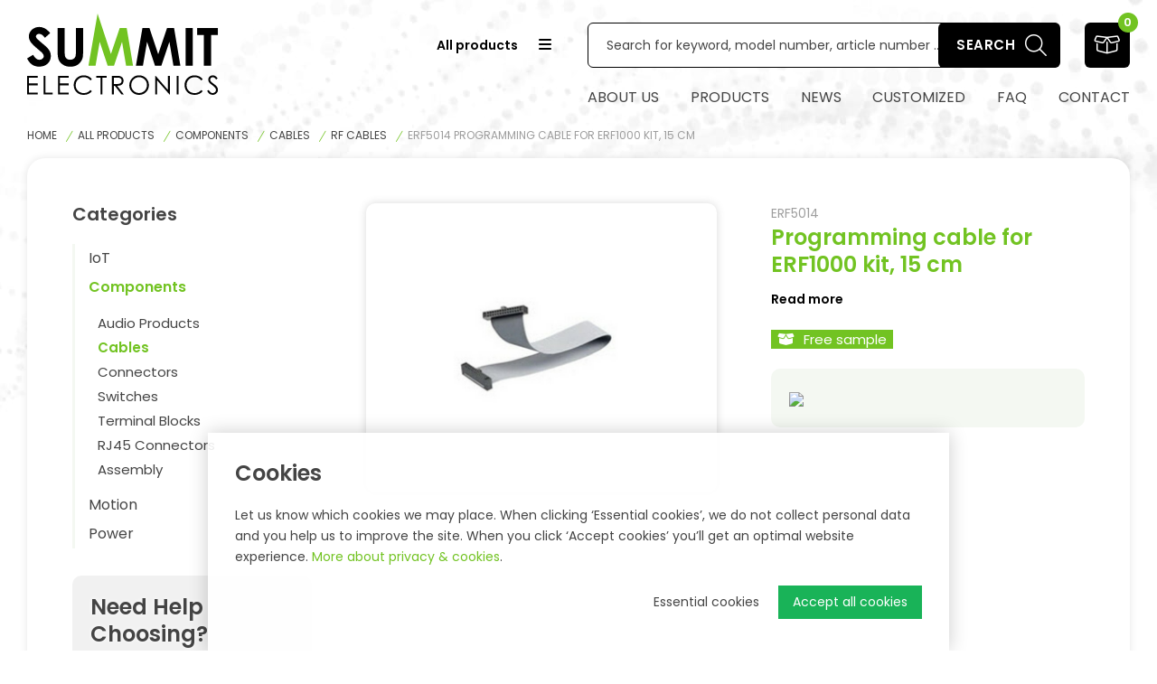

--- FILE ---
content_type: text/html; charset=utf-8
request_url: https://www.summit-electronics.com/erf5014-programming-cable-for-erf1000-kit-15-cm
body_size: 20347
content:
<!DOCTYPE html>
<html lang="en-GB" dir="ltr"><head><meta charset="UTF-8"><meta http-equiv="x-ua-compatible" content="ie=edge"><meta name="viewport" content="width=device-width, initial-scale=1, user-scalable=no"><meta name="generator" content="JRNY CMS 5.0.0 "><title>ERF5014 Programming cable for ERF1000 kit, 15 cm | Summit Electronics</title><link rel="alternate" hreflang="en-GB" href="https://www.summit-electronics.com/erf5014-programming-cable-for-erf1000-kit-15-cm" />
<link rel="canonical" href="https://www.summit-electronics.com/erf5014-programming-cable-for-erf1000-kit-15-cm"/>
<meta name="robots" content="index,follow">
<link rel="stylesheet" href="/assets/dist/css/styles.css?v=20251111073400">
<!-- Google Tag Manager -->
<script>(function(w,d,s,l,i){w[l]=w[l]||[];w[l].push({'gtm.start':
new Date().getTime(),event:'gtm.js'});var f=d.getElementsByTagName(s)[0],
j=d.createElement(s),dl=l!='dataLayer'?'&l='+l:'';j.async=true;j.src=
'https://www.googletagmanager.com/gtm.js?id='+i+dl;f.parentNode.insertBefore(j,f);
})(window,document,'script','dataLayer','GTM-W25M7NRW');</script>
<!-- End Google Tag Manager -->

<meta http-equiv="X-UA-Compatible" content="IE=edge">
<meta name="msvalidate.01" content="65A74ACE8EB23805F63D94840D2DA005" />

<!-- Scripts -->
<script src="/assets/dist/js/head.min.js"></script>
<script src='https://summit-electronics.componentsearchengine.com/common/plugin.js'></script>

<!-- Google Fonts -->
<link rel="preconnect" href="https://fonts.googleapis.com">
<link rel="preconnect" href="https://fonts.gstatic.com" crossorigin>
<link href="https://fonts.googleapis.com/css2?family=Poppins:wght@300;400;500;600;900&display=swap" rel="stylesheet">

<!-- Favicons -->
<link rel="apple-touch-icon" sizes="180x180" href="/public/images/favicons/apple-touch-icon.png">
<link rel="icon" type="image/png" sizes="32x32" href="/public/images/favicons/favicon-32x32.png">
<link rel="icon" type="image/png" sizes="16x16" href="/public/images/favicons/favicon-16x16.png">
<link rel="manifest" href="/public/images/favicons/site.webmanifest">
<link rel="mask-icon" href="/public/images/favicons/safari-pinned-tab.svg" color="#72c322">
<meta name="msapplication-TileColor" content="#ffffff">
<meta name="theme-color" content="#ffffff"><link rel="stylesheet" href="/public/data/file/css_menu/shopmenu_css_8.css"><link rel="icon" type="image/x-icon" href="https://www.summit-electronics.com/public/data/image/favicon-1.ico">
<link rel="shortcut icon" type="image/x-icon" href="https://www.summit-electronics.com/public/data/image/favicon-1.ico">
  
</head>

<body data-currency='EUR' data-base-url='https://www.summit-electronics.com' data-language='3' class="no-jquery page cookie-control">
<!-- Google Tag Manager (noscript) -->
<noscript><iframe src="https://www.googletagmanager.com/ns.html?id=GTM-W25M7NRW"
height="0" width="0" style="display:none;visibility:hidden"></iframe></noscript>
<!-- End Google Tag Manager (noscript) -->

<div class="hide-icons">
  <svg xmlns="http://www.w3.org/2000/svg">
<defs>
<filter id="Adobe_OpacityMaskFilter" filterUnits="userSpaceOnUse" x="0" y="0" width="191.4" height="122.6"> <feColorMatrix type="matrix" values="1 0 0 0 0  0 1 0 0 0  0 0 1 0 0  0 0 0 1 0"/> </filter> 
 <filter id="filter0_d" x="3" y="7" width="9" height="7" filterUnits="userSpaceOnUse" color-interpolation-filters="sRGB"> <feFlood flood-opacity="0" result="BackgroundImageFix"/> <feColorMatrix in="SourceAlpha" type="matrix" values="0 0 0 0 0 0 0 0 0 0 0 0 0 0 0 0 0 0 255 0"/> <feOffset dy="1"/> <feGaussianBlur stdDeviation="0.5"/> <feColorMatrix type="matrix" values="0 0 0 0 0 0 0 0 0 0 0 0 0 0 0 0 0 0 0.1 0"/> <feBlend mode="normal" in2="BackgroundImageFix" result="effect1_dropShadow"/> <feBlend mode="normal" in="SourceGraphic" in2="effect1_dropShadow" result="shape"/> </filter> <linearGradient id="paint0_linear" x2="1" gradientUnits="userSpaceOnUse" gradientTransform="translate(-16 12) scale(45.2548 33.9411) rotate(-45)"> <stop stop-color="#060B0E"/> <stop offset="1" stop-color="#254764"/> </linearGradient> <linearGradient id="paint1_linear" x2="1" gradientUnits="userSpaceOnUse" gradientTransform="translate(13.0557 17.6392) scale(9.27096) rotate(-110.052)"> <stop stop-color="white" stop-opacity="0"/> <stop offset="1" stop-color="white"/> </linearGradient> <linearGradient id="paint2_linear" x2="1" gradientUnits="userSpaceOnUse" gradientTransform="translate(9.16207 34.8244) scale(15.1227) rotate(-103.962)"> <stop stop-color="white" stop-opacity="0"/> <stop offset="1" stop-color="white"/> </linearGradient> <linearGradient id="paint3_linear" x2="1" gradientUnits="userSpaceOnUse" gradientTransform="translate(32.4248 26.4995) scale(24.2879) rotate(76.0375)"> <stop stop-color="white" stop-opacity="0"/> <stop offset="1" stop-color="white"/> </linearGradient> <linearGradient id="paint4_linear" x2="1" gradientUnits="userSpaceOnUse" gradientTransform="translate(7) scale(7 5) rotate(90)"> <stop stop-color="#FAD961"/> <stop offset="1" stop-color="#F7955D"/> </linearGradient> 
 <filter id="Adobe_OpacityMaskFilter" filterUnits="userSpaceOnUse" x="0" y="0" width="191.4" height="122.6"> <feColorMatrix type="matrix" values="1 0 0 0 0  0 1 0 0 0  0 0 1 0 0  0 0 0 1 0"/> </filter>
</defs>
<symbol id="icon-cloud-green" viewBox="0 0 512 512"> <path fill="#72C322" d="M471.6,200c-2.4-55.9-49.6-99.2-105.5-96.8c-4.3,0.2-8.7,0.6-12.9,1.4C328.7,37.7,254.7,3.4,187.8,27.9
	c-41.1,15.1-71.7,50-81.4,92.7c-54.8-2-100.9,40.8-102.9,95.7c0,1.3-0.1,2.5-0.1,3.8c0,58,36.6,100,86.9,100H128v56.8
	c-21.6,4.4-35.6,25.5-31.2,47.2c4.4,21.6,25.5,35.6,47.2,31.2s35.6-25.5,31.2-47.2c-3.2-15.7-15.5-28-31.2-31.2V320h104v88.8
	c-21.6,4.4-35.6,25.5-31.2,47.2s25.5,35.6,47.2,31.2s35.6-25.5,31.2-47.2c-3.2-15.7-15.5-28-31.2-31.2V320h104v56.8
	c-21.6,4.4-35.6,25.5-31.2,47.2s25.5,35.6,47.2,31.2s35.6-25.5,31.2-47.2c-3.2-15.7-15.5-28-31.2-31.2V320h65.3
	c37.1,0,59.3-32,59.3-62.8C508.6,232.5,494.2,210.1,471.6,200L471.6,200z M160,416c0,13.3-10.7,24-24,24s-24-10.7-24-24
	s10.7-24,24-24S160,402.7,160,416z M280,448c0,13.3-10.7,24-24,24c-13.3,0-24-10.7-24-24s10.7-24,24-24C269.3,424,280,434.7,280,448
	z M400,416c0,13.3-10.7,24-24,24s-24-10.7-24-24s10.7-24,24-24S400,402.7,400,416z M449.3,304H384v-33c17.1-4.4,27.4-21.9,23-39
	s-21.9-27.4-39-23c-17.1,4.4-27.4,21.9-23,39c2.9,11.3,11.7,20.1,23,23v33H264v-49c17.1-4.4,27.4-21.9,23-39s-21.9-27.4-39-23
	c-17.1,4.4-27.4,21.9-23,39c2.9,11.3,11.7,20.1,23,23v49H144v-33c17.1-4.4,27.4-21.9,23-39c-4.4-17.1-21.9-27.4-39-23
	c-17.1,4.4-27.4,21.9-23,39c2.9,11.3,11.7,20.1,23,23v33H90.3c-41.7,0-70.9-34.5-70.9-84c-0.2-45.9,37-83.3,82.9-83.5
	c3.2,0,6.4,0.2,9.6,0.5c4.2,0.5,8.1-2.4,8.8-6.6C131,68.9,189.2,27.3,250.7,37.5c42.4,7,77.2,37.6,89.6,78.7
	c1.3,4.1,5.5,6.4,9.6,5.4c54.7-13.9,105.2,28,105.8,83c-0.1,3.7,2.1,7,5.4,8.5c18.8,6.4,31.4,24.1,31.4,44
	C492.6,280,477.4,304,449.3,304L449.3,304z M376,256c-8.8,0-16-7.2-16-16s7.2-16,16-16s16,7.2,16,16S384.8,256,376,256z M256,240
	c-8.8,0-16-7.2-16-16s7.2-16,16-16c8.8,0,16,7.2,16,16S264.8,240,256,240z M136,256c-8.8,0-16-7.2-16-16s7.2-16,16-16s16,7.2,16,16
	S144.8,256,136,256z"/> </symbol>
<symbol id="icon-cloud" viewBox="0 0 512 512"> <path d="M471.6,200c-2.4-55.9-49.6-99.2-105.5-96.8c-4.3,0.2-8.7,0.6-12.9,1.4C328.7,37.7,254.7,3.4,187.8,27.9
	c-41.1,15.1-71.7,50-81.4,92.7c-54.8-2-100.9,40.8-102.9,95.7c0,1.3-0.1,2.5-0.1,3.8c0,58,36.6,100,86.9,100H128v56.8
	c-21.6,4.4-35.6,25.5-31.2,47.2c4.4,21.6,25.5,35.6,47.2,31.2s35.6-25.5,31.2-47.2c-3.2-15.7-15.5-28-31.2-31.2V320h104v88.8
	c-21.6,4.4-35.6,25.5-31.2,47.2s25.5,35.6,47.2,31.2s35.6-25.5,31.2-47.2c-3.2-15.7-15.5-28-31.2-31.2V320h104v56.8
	c-21.6,4.4-35.6,25.5-31.2,47.2s25.5,35.6,47.2,31.2s35.6-25.5,31.2-47.2c-3.2-15.7-15.5-28-31.2-31.2V320h65.3
	c37.1,0,59.3-32,59.3-62.8C508.6,232.5,494.2,210.1,471.6,200L471.6,200z M160,416c0,13.3-10.7,24-24,24s-24-10.7-24-24
	s10.7-24,24-24S160,402.7,160,416z M280,448c0,13.3-10.7,24-24,24c-13.3,0-24-10.7-24-24s10.7-24,24-24C269.3,424,280,434.7,280,448
	z M400,416c0,13.3-10.7,24-24,24s-24-10.7-24-24s10.7-24,24-24S400,402.7,400,416z M449.3,304H384v-33c17.1-4.4,27.4-21.9,23-39
	s-21.9-27.4-39-23c-17.1,4.4-27.4,21.9-23,39c2.9,11.3,11.7,20.1,23,23v33H264v-49c17.1-4.4,27.4-21.9,23-39s-21.9-27.4-39-23
	c-17.1,4.4-27.4,21.9-23,39c2.9,11.3,11.7,20.1,23,23v49H144v-33c17.1-4.4,27.4-21.9,23-39c-4.4-17.1-21.9-27.4-39-23
	c-17.1,4.4-27.4,21.9-23,39c2.9,11.3,11.7,20.1,23,23v33H90.3c-41.7,0-70.9-34.5-70.9-84c-0.2-45.9,37-83.3,82.9-83.5
	c3.2,0,6.4,0.2,9.6,0.5c4.2,0.5,8.1-2.4,8.8-6.6C131,68.9,189.2,27.3,250.7,37.5c42.4,7,77.2,37.6,89.6,78.7
	c1.3,4.1,5.5,6.4,9.6,5.4c54.7-13.9,105.2,28,105.8,83c-0.1,3.7,2.1,7,5.4,8.5c18.8,6.4,31.4,24.1,31.4,44
	C492.6,280,477.4,304,449.3,304L449.3,304z M376,256c-8.8,0-16-7.2-16-16s7.2-16,16-16s16,7.2,16,16S384.8,256,376,256z M256,240
	c-8.8,0-16-7.2-16-16s7.2-16,16-16c8.8,0,16,7.2,16,16S264.8,240,256,240z M136,256c-8.8,0-16-7.2-16-16s7.2-16,16-16s16,7.2,16,16
	S144.8,256,136,256z"/> </symbol>
<symbol id="icon-default-green" viewBox="0 0 224 224"> <polygon fill="#77B831" points="180.2,61.8 150.2,61.8 112.6,173.8 55.3,0 16.5,221.9 17,221.6 16.5,224 46.6,224 64.4,121.5 
	98.6,224 125.8,224 160.2,121.5 177.6,224 207.4,224 "/> </symbol>
<symbol id="icon-default" viewBox="0 0 224 224"> <polygon fill="#010202" points="180.2,61.8 150.2,61.8 112.6,173.8 55.3,0 16.5,221.9 17,221.6 16.5,224 46.6,224 64.4,121.5 
	98.6,224 125.8,224 160.2,121.5 177.6,224 207.4,224 "/> </symbol>
<symbol id="image-light" viewBox="0 0 512 512">  <path class="st0" d="M464,64H48C21.5,64,0,85.5,0,112v288c0,26.5,21.5,48,48,48h416c26.5,0,48-21.5,48-48V112
	C512,85.5,490.5,64,464,64z M480,400c0,8.8-7.2,16-16,16H48c-8.8,0-16-7.2-16-16V112c0-8.8,7.2-16,16-16h416c8.8,0,16,7.2,16,16V400
	z M112,232c30.9,0,56-25.1,56-56s-25.1-56-56-56s-56,25.1-56,56S81.1,232,112,232z M112,152c13.2,0,24,10.8,24,24s-10.8,24-24,24
	s-24-10.8-24-24S98.8,152,112,152z M319,175l-95,95l-31-31c-9.4-9.4-24.6-9.4-33.9,0l-88,88c-4.5,4.5-7,10.6-7,17v28
	c0,6.6,5.4,12,12,12h360c6.6,0,12-5.4,12-12v-92c0-6.4-2.5-12.5-7-17l-88-88C343.6,165.7,328.4,165.7,319,175z M416,352H96v-4.7
	l80-80l48,48l112-112l80,80V352z"/> </symbol>
<symbol id="img-m" viewBox="0 0 190.9 224"> <!-- Generator: Adobe Illustrator 30.0.0, SVG Export Plug-In . SVG Version: 2.1.1 Build 123)  --> <polygon points="163.7 61.8 133.7 61.8 96.1 173.8 38.8 0 0 221.9 .5 221.6 0 224 30.1 224 47.9 121.5 82.1 224 109.3 224 143.7 121.5 161.1 224 190.9 224 163.7 61.8" fill="#77b831"/> </symbol>
<symbol id="logo-jrny" viewBox="0 0 117.6 31.8"> <g> <g> <path d="M46.5,17.5c0-0.1,0-0.1,0-0.2c0,0,0.1-0.1,0.1-0.1c1.2-0.7,2.1-1.8,2.8-3.1s1-2.9,1-4.7c0-1.9-0.4-3.5-1.1-4.9
			c-0.7-1.4-1.7-2.6-3-3.3C45.1,0.4,43.6,0,42,0h-9.1c-0.1,0-0.3,0.1-0.4,0.2s-0.2,0.2-0.2,0.4v30.3c0,0.1,0.1,0.3,0.2,0.4
			c0.1,0.1,0.2,0.2,0.4,0.2h5.2c0.1,0,0.3-0.1,0.4-0.2c0.1-0.1,0.2-0.2,0.2-0.4V18.6c0-0.1,0.1-0.2,0.2-0.2h1.5
			c0.1,0,0.2,0.1,0.2,0.2L44.2,31c0.1,0.3,0.3,0.4,0.6,0.4h5.4c0.3,0,0.5-0.1,0.5-0.4l0-0.2L46.5,17.5z M43.2,12.4
			c-0.6,0.7-1.3,1.1-2.3,1.1h-2c-0.1,0-0.2-0.1-0.2-0.2V6l-1.5-0.5c-0.1,0-0.1-0.1,0-0.1l2.9,0H41c0.9,0,1.7,0.4,2.3,1.1
			c0.6,0.7,0.9,1.7,0.9,3C44.1,10.7,43.8,11.7,43.2,12.4z"/> <path d="M17.2,0h-2.8h-2.5h-5C6.7,0,6.6,0.1,6.5,0.2C6.4,0.3,6.3,0.4,6.3,0.5v5.2c0,0.1,0.1,0.3,0.2,0.4c0.1,0.1,0.2,0.1,0.3,0.1
			l4.6,0h1.5c0,0,0,0,0,0c0.1,0,0.1,0.1,0,0.1l-1.6,0.5v16.5c0,0.9-0.2,1.6-0.7,2.1c-0.5,0.5-1.1,0.8-1.9,0.8
			c-0.7,0-1.3-0.3-1.8-0.8s-0.7-1.2-0.7-2.1v-3.2c0-0.1-0.1-0.3-0.2-0.4c-0.1-0.1-0.2-0.2-0.4-0.2H0.5c-0.1,0-0.3,0.1-0.4,0.2
			C0.1,20,0,20.1,0,20.2v3.1c0,2.5,0.8,4.6,2.4,6.1s3.7,2.3,6.4,2.3c2.7,0,4.8-0.8,6.4-2.3c1.6-1.5,2.4-3.6,2.4-6.1V0.5
			c0-0.1-0.1-0.3-0.2-0.4C17.4,0.1,17.3,0,17.2,0z"/> <path d="M84.4,0h-5.2c-0.1,0-0.3,0.1-0.4,0.2c-0.1,0.1-0.2,0.2-0.2,0.4l0,17.2c0,0.1,0,0.1-0.1,0.2c-0.1,0-0.1,0-0.2-0.1L72.8,0.5
			C72.7,0.2,72.5,0,72.2,0h-0.6h-5.3h-2.2c-0.1,0-0.3,0.1-0.4,0.2s-0.2,0.2-0.2,0.4v5.2c0,0.1,0.1,0.3,0.2,0.4
			c0.1,0.1,0.2,0.1,0.3,0.1l1.8,0h1.5c0,0,0,0,0,0c0.1,0,0.1,0.1,0,0.1l-1.6,0.5v23.9c0,0.1,0.1,0.3,0.2,0.4s0.2,0.2,0.4,0.2h5.2
			c0.1,0,0.3-0.1,0.4-0.2s0.2-0.2,0.2-0.4l0-17.2c0-0.1,0-0.1,0.1-0.2c0.1,0,0.1,0,0.2,0.1L77.9,31c0.1,0.3,0.3,0.4,0.6,0.4h5.9
			c0.1,0,0.3-0.1,0.4-0.2c0.1-0.1,0.2-0.2,0.2-0.4V0.5c0-0.1-0.1-0.3-0.2-0.4C84.7,0.1,84.6,0,84.4,0z"/> <path d="M117.1,0h-5.5c-0.3,0-0.5,0.1-0.6,0.4l-2.8,9.9c0,0.1-0.1,0.1-0.1,0.1s-0.1,0-0.1-0.1l-2.8-9.9C105,0.1,104.8,0,104.5,0
			h-5.5c-0.3,0-0.5,0.1-0.5,0.4c0,0.1,0,0.2,0,0.2l6.3,18.3l0,0.3v11.7c0,0.1,0.1,0.3,0.2,0.4s0.2,0.2,0.4,0.2h5.2
			c0.1,0,0.3-0.1,0.4-0.2c0.1-0.1,0.2-0.2,0.2-0.4V19.2l0-0.3l6.3-18.3c0.1-0.2,0-0.4,0-0.5C117.4,0.1,117.2,0,117.1,0z"/> </g> </g> </symbol>
<symbol id="logo" viewBox="0 0 818.9 349"> <path d="M99.1,83.8L76.2,104c-8-11.2-16.2-16.8-24.5-16.8c-4.1,0-7.4,1.1-10,3.3c-2.6,2.2-3.9,4.6-3.9,7.3c0,2.7,0.9,5.3,2.8,7.7
	c2.5,3.2,10,10.2,22.6,20.8c11.8,9.8,18.9,16.1,21.4,18.6c6.2,6.3,10.7,12.4,13.3,18.1c2.6,5.8,3.9,12.1,3.9,18.9
	c0,13.3-4.6,24.3-13.8,33c-9.2,8.7-21.2,13-36,13c-11.6,0-21.6-2.8-30.2-8.5c-8.6-5.7-15.9-14.6-22-26.7l25.9-15.7
	c7.8,14.3,16.8,21.5,26.9,21.5c5.3,0,9.7-1.5,13.4-4.6c3.6-3.1,5.4-6.7,5.4-10.7c0-3.7-1.4-7.4-4.1-11c-2.7-3.7-8.7-9.3-18-16.9
	c-17.7-14.4-29.1-25.5-34.2-33.4c-5.1-7.8-7.7-15.6-7.7-23.4c0-11.2,4.3-20.9,12.8-28.9c8.6-8,19.2-12.1,31.7-12.1
	c8.1,0,15.8,1.9,23.1,5.6C82.6,67.1,90.5,73.9,99.1,83.8z"/> <path d="M130.3,61.8h31v104.9c0,9,0.8,15.4,2.4,19.2c1.6,3.7,4.2,6.7,7.8,9c3.6,2.2,8,3.4,13.2,3.4c5.4,0,10.1-1.3,14.1-3.8
	c3.9-2.5,6.6-5.7,8.2-9.5c1.5-3.9,2.3-11.2,2.3-22.1v-101h31v96.7c0,16.3-0.9,27.6-2.8,34c-1.8,6.3-5.4,12.4-10.5,18.3
	c-5.2,5.9-11.2,10.2-17.9,13.1c-6.8,2.8-14.6,4.2-23.6,4.2c-11.7,0-22-2.7-30.7-8.1c-8.7-5.4-14.9-12.2-18.7-20.3
	c-3.7-8.1-5.6-21.9-5.6-41.2V61.8z"/> <polygon fill="#72C322" points="427.2,61.8 397.2,61.8 359.6,173.8 302.3,0 263.5,221.9 264,221.6 263.5,224 293.6,224 311.4,121.5 
	345.6,224 372.8,224 407.2,121.5 424.6,224 454.4,224 "/> <path d="M494.7,61.8h30.1l37.6,113.1l37.9-113.1h30.1L657.6,224h-29.8l-17.4-102.4L575.9,224h-27.2l-34.1-102.4L496.8,224h-30.1
	L494.7,61.8z"/> <path d="M680,61.8h30.6V224H680V61.8z"/> <path d="M729.3,61.8h89.6v30.4h-29.5V224h-31.3V92.2h-28.7V61.8z"/> <path d="M0,267.2h45.7v7.8H8v25h37.4v7.8H8v31.3h37.4v7.8H0V267.2z"/> <path d="M70.6,267.2h8v72.1h30.7v7.7H70.6V267.2z"/> <path d="M133.1,267.2h45.7v7.8H141v25h37.4v7.8H141v31.3h37.4v7.8h-45.4V267.2z"/> <path d="M277.9,282l-6.3,4.8c-3.5-4.5-7.6-8-12.5-10.3c-4.9-2.3-10.2-3.5-16-3.5c-6.4,0-12.3,1.5-17.7,4.6
	c-5.4,3.1-9.6,7.2-12.6,12.3c-3,5.2-4.5,10.9-4.5,17.4c0,9.7,3.3,17.8,10,24.3c6.7,6.5,15.1,9.8,25.2,9.8c11.2,0,20.5-4.4,28-13.1
	l6.3,4.8c-4,5.1-8.9,9-14.9,11.7c-6,2.8-12.6,4.2-19.9,4.2c-14,0-25-4.6-33-13.9c-6.7-7.9-10.1-17.3-10.1-28.4
	c0-11.7,4.1-21.5,12.3-29.5c8.2-8,18.4-12,30.8-12c7.5,0,14.2,1.5,20.2,4.4C269.2,272.5,274.1,276.7,277.9,282z"/> <path d="M297.1,275v-7.8h43.7v7.8h-17.8v72h-8.1v-72H297.1z"/> <path d="M363.9,267.2h15.9c8.9,0,14.9,0.4,18,1.1c4.7,1.1,8.6,3.4,11.6,7c3,3.6,4.4,7.9,4.4,13.2c0,4.3-1,8.2-3.1,11.5
	c-2,3.3-5,5.8-8.8,7.5c-3.8,1.7-9,2.5-15.7,2.6l28.7,37H405l-28.7-37h-4.5v37h-8V267.2z M371.9,275v27.1l13.7,0.1
	c5.3,0,9.2-0.5,11.8-1.5c2.5-1,4.5-2.6,6-4.9c1.4-2.2,2.1-4.7,2.1-7.5c0-2.7-0.7-5.1-2.2-7.3c-1.5-2.2-3.3-3.7-5.7-4.7
	c-2.4-0.9-6.3-1.4-11.7-1.4H371.9z"/> <path d="M480,265.2c12.1,0,22.2,4,30.3,12.1c8.1,8.1,12.2,18,12.2,29.8c0,11.7-4.1,21.6-12.2,29.7c-8.1,8.1-18,12.2-29.7,12.2
	c-11.8,0-21.8-4-30-12.1c-8.2-8.1-12.2-17.9-12.2-29.4c0-7.7,1.9-14.8,5.6-21.3c3.7-6.5,8.8-11.7,15.2-15.4
	C465.6,267,472.5,265.2,480,265.2z M480.3,272.9c-5.9,0-11.5,1.5-16.8,4.6c-5.3,3.1-9.4,7.2-12.4,12.4c-3,5.2-4.5,11-4.5,17.4
	c0,9.5,3.3,17.5,9.9,24c6.6,6.5,14.5,9.8,23.8,9.8c6.2,0,11.9-1.5,17.2-4.5c5.3-3,9.4-7.1,12.3-12.3c2.9-5.2,4.4-11,4.4-17.4
	c0-6.3-1.5-12.1-4.4-17.2c-3-5.1-7.1-9.2-12.5-12.3C492,274.5,486.3,272.9,480.3,272.9z"/> <path d="M549.6,347v-79.8h1.7l53.1,61.1v-61.1h7.9V347h-1.8l-52.7-60.4V347H549.6z"/> <path d="M641.7,267.2h8V347h-8V267.2z"/> <path d="M753.4,282l-6.3,4.8c-3.5-4.5-7.6-8-12.5-10.3c-4.9-2.3-10.2-3.5-16-3.5c-6.4,0-12.3,1.5-17.7,4.6
	c-5.4,3.1-9.6,7.2-12.6,12.3c-3,5.2-4.5,10.9-4.5,17.4c0,9.7,3.3,17.8,10,24.3c6.7,6.5,15.1,9.8,25.2,9.8c11.2,0,20.5-4.4,28-13.1
	l6.3,4.8c-4,5.1-8.9,9-14.9,11.7c-5.9,2.8-12.6,4.2-19.9,4.2c-13.9,0-25-4.6-33-13.9c-6.8-7.9-10.1-17.3-10.1-28.4
	c0-11.7,4.1-21.5,12.3-29.5c8.2-8,18.4-12,30.8-12c7.4,0,14.2,1.5,20.2,4.4C744.6,272.5,749.5,276.7,753.4,282z"/> <path d="M772.2,332.1l6.8-4.1c4.8,8.8,10.3,13.2,16.5,13.2c2.7,0,5.2-0.6,7.5-1.9c2.4-1.2,4.1-2.9,5.4-5c1.2-2.1,1.8-4.3,1.8-6.7
	c0-2.7-0.9-5.3-2.7-7.9c-2.5-3.5-7-7.8-13.7-12.8c-6.7-5-10.8-8.7-12.4-10.9c-2.8-3.8-4.2-7.8-4.2-12.2c0-3.5,0.8-6.6,2.5-9.5
	c1.7-2.9,4-5.1,7-6.7c3-1.6,6.3-2.5,9.9-2.5c3.8,0,7.3,0.9,10.5,2.8c3.3,1.9,6.7,5.3,10.4,10.3l-6.5,4.9c-3-4-5.6-6.6-7.7-7.9
	c-2.1-1.3-4.4-1.9-6.9-1.9c-3.2,0-5.8,1-7.9,2.9c-2,2-3.1,4.4-3.1,7.2c0,1.7,0.4,3.4,1.1,5c0.7,1.6,2,3.4,4,5.3c1,1,4.5,3.7,10.3,8
	c6.9,5.1,11.7,9.6,14.2,13.6c2.6,4,3.8,8,3.8,12c0,5.8-2.2,10.8-6.6,15.1c-4.4,4.3-9.7,6.4-16,6.4c-4.8,0-9.2-1.3-13.2-3.9
	C779.2,342.5,775.6,338.2,772.2,332.1z"/> </symbol>
<symbol id="applepay" viewBox="0 0 191.4 122.6">  <mask maskUnits="userSpaceOnUse" x="0" y="0" width="191.4" height="122.6" id="mask0_1_"> <path fill="#FFFFFF" filter="url(#Adobe_OpacityMaskFilter)" d="M0.1,0h191.4v122.6H0.1V0z"/> </mask> <g mask="url(#mask0_1_)"> <path fill-rule="evenodd" clip-rule="evenodd" fill="#1A1919" d="M174.3,0H17.1c-0.7,0-1.3,0-2,0c-0.6,0-1.1,0-1.7,0
		c-1.2,0-2.4,0.1-3.6,0.3C8.7,0.6,7.6,0.9,6.5,1.5C5.4,2,4.4,2.7,3.6,3.6C2.7,4.4,2,5.4,1.5,6.5C0.9,7.6,0.6,8.7,0.3,9.9
		c-0.2,1.2-0.3,2.4-0.3,3.6c0,0.6,0,1.1,0,1.7c0,0.7,0,1.3,0,2v88.3c0,0.7,0,1.3,0,2c0,0.6,0,1.1,0,1.7c0,1.2,0.1,2.4,0.3,3.6
		c0.2,1.2,0.6,2.3,1.1,3.4c0.5,1.1,1.3,2.1,2.1,2.9c0.9,0.9,1.8,1.6,2.9,2.1c1.1,0.6,2.2,0.9,3.4,1.1c1.2,0.2,2.4,0.3,3.6,0.3
		c0.6,0,1.1,0,1.7,0c0.7,0,1.3,0,2,0h157.2c0.7,0,1.3,0,2,0c0.5,0,1.1,0,1.7,0c1.2,0,2.4-0.1,3.6-0.3c1.2-0.2,2.3-0.6,3.4-1.1
		c1.1-0.5,2.1-1.3,2.9-2.1c0.9-0.9,1.6-1.8,2.1-2.9c0.6-1.1,0.9-2.2,1.1-3.4c0.2-1.2,0.3-2.4,0.3-3.6c0-0.6,0-1.1,0-1.7
		c0-0.7,0-1.3,0-2V17.1c0-0.7,0-1.3,0-2c0-0.6,0-1.1,0-1.7c0-1.2-0.1-2.4-0.3-3.6c-0.2-1.2-0.6-2.3-1.1-3.4
		c-0.5-1.1-1.3-2.1-2.1-2.9C187,2.7,186,2,184.9,1.5c-1.1-0.6-2.2-0.9-3.4-1.1c-1.2-0.2-2.4-0.3-3.6-0.3c-0.6,0-1.1,0-1.7,0
		C175.6,0,175,0,174.3,0z"/> <path fill-rule="evenodd" clip-rule="evenodd" fill="#FFFFFE" d="M174.3,4.1l1.9,0c0.5,0,1,0,1.6,0c0.9,0,2,0.1,3,0.3
		c0.9,0.2,1.6,0.4,2.3,0.7c0.7,0.4,1.3,0.8,1.9,1.4c0.6,0.6,1,1.2,1.4,1.9c0.4,0.7,0.6,1.4,0.7,2.3c0.2,1,0.2,2.1,0.3,3
		c0,0.5,0,1,0,1.6c0,0.6,0,1.3,0,1.9v88.3c0,0.6,0,1.3,0,1.9c0,0.5,0,1,0,1.6c0,0.9-0.1,2-0.3,3c-0.2,0.9-0.4,1.6-0.7,2.3
		c-0.4,0.7-0.8,1.3-1.4,1.9c-0.6,0.6-1.2,1-1.9,1.4c-0.7,0.4-1.4,0.6-2.3,0.7c-1,0.2-2.1,0.2-3,0.3c-0.5,0-1.1,0-1.6,0
		c-0.6,0-1.3,0-1.9,0H17.1c0,0,0,0,0,0c-0.6,0-1.3,0-1.9,0c-0.5,0-1.1,0-1.6,0c-0.9,0-2-0.1-3-0.3c-0.9-0.2-1.6-0.4-2.3-0.8
		c-0.7-0.4-1.3-0.8-1.9-1.4c-0.6-0.5-1-1.2-1.4-1.9c-0.4-0.7-0.6-1.4-0.7-2.3c-0.2-1-0.2-2.1-0.3-3c0-0.5,0-1,0-1.6l0-1.5V16.7
		l0-1.5c0-0.5,0-1,0-1.6c0-0.9,0.1-2,0.3-3c0.2-0.9,0.4-1.6,0.7-2.3C5.5,7.7,5.9,7,6.5,6.5c0.6-0.6,1.2-1,1.9-1.4
		c0.7-0.4,1.4-0.6,2.3-0.7c1-0.2,2.1-0.2,3-0.3c0.5,0,1,0,1.6,0l1.9,0H174.3z"/> <path fill-rule="evenodd" clip-rule="evenodd" fill="#1A1919" d="M50.3,41.4c1.6-2,2.7-4.8,2.4-7.5c-2.4,0.1-5.3,1.6-7,3.6
		c-1.5,1.7-2.8,4.6-2.5,7.2C46,44.9,48.6,43.3,50.3,41.4z"/> <path fill-rule="evenodd" clip-rule="evenodd" fill="#1A1919" d="M52.7,45.2c-3.9-0.2-7.2,2.2-9,2.2c-1.9,0-4.7-2.1-7.7-2
		c-4,0.1-7.7,2.3-9.7,5.9c-4.2,7.2-1.1,17.8,2.9,23.7c2,2.9,4.3,6.1,7.5,6c2.9-0.1,4.1-1.9,7.7-1.9c3.6,0,4.6,1.9,7.7,1.9
		c3.2-0.1,5.3-2.9,7.2-5.8c2.3-3.3,3.2-6.5,3.2-6.6c-0.1-0.1-6.2-2.4-6.3-9.5c-0.1-6,4.9-8.8,5.1-9C58.6,45.8,54.2,45.3,52.7,45.2z"/> <path fill-rule="evenodd" clip-rule="evenodd" fill="#1A1919" d="M81.8,60h7.7c5.9,0,9.2-3.2,9.2-8.6c0-5.5-3.3-8.6-9.2-8.6h-7.8
		V60z M91.3,37.1c8.4,0,14.3,5.8,14.3,14.3c0,8.5-6,14.3-14.5,14.3h-9.3v14.8h-6.7V37.1H91.3z"/> <path fill-rule="evenodd" clip-rule="evenodd" fill="#1A1919" d="M127.7,68.7v-2.4l-7.5,0.5c-4.2,0.3-6.4,1.8-6.4,4.6
		c0,2.6,2.3,4.4,5.9,4.4C124.3,75.7,127.7,72.8,127.7,68.7z M107.3,71.5c0-5.6,4.2-8.7,12.1-9.2l8.4-0.5v-2.4c0-3.5-2.3-5.4-6.4-5.4
		c-3.4,0-5.9,1.7-6.4,4.4h-6.1c0.2-5.6,5.5-9.7,12.6-9.7c7.7,0,12.7,4,12.7,10.3v21.6H128v-5.2h-0.2c-1.8,3.4-5.7,5.5-9.9,5.5
		C111.7,80.9,107.3,77.1,107.3,71.5z"/> <path fill-rule="evenodd" clip-rule="evenodd" fill="#1A1919" d="M139.9,92.1v-5.2c0.4,0.1,1.4,0.1,2,0.1c3,0,4.7-1.3,5.7-4.5
		l0.6-1.9L136.8,49h7l7.9,25.6h0.1l7.9-25.6h6.9l-11.8,33.2c-2.7,7.6-5.8,10.1-12.4,10.1C142,92.3,140.4,92.2,139.9,92.1z"/> </g> </symbol>
<symbol id="bancontact" viewBox="0 0 32 24"> <path fill="#E8E8E8" d="M27.9,0H4.1C1.8,0,0,1.8,0,4.1v15.7C0,22.2,1.8,24,4.1,24h23.8c2.3,0,4.1-1.8,4.1-4.1V4.1
	C32,1.8,30.2,0,27.9,0z"/> <path fill-rule="evenodd" clip-rule="evenodd" fill="#00549D" d="M6.1,13.4c0-0.5,0.4-0.9,0.9-0.9h2.8l-1.4,1.4h5.7l2.8-3.3H23
	l-4,4.5c-0.3,0.4-1,0.7-1.6,0.7H7c-0.5,0-0.9-0.4-0.9-0.9V13.4z"/> <path fill-rule="evenodd" clip-rule="evenodd" fill="#FFD800" d="M25.9,11.1c0,0.5-0.4,0.9-0.9,0.9h-3.3l1.4-1.4H17l-2.4,3.3H8.4
	l4.1-5c0.3-0.4,1-0.7,1.5-0.7h10.9c0.5,0,0.9,0.4,0.9,0.9v2H25.9z"/> </symbol>
<symbol id="belfius-card" viewBox="0 0 32 24"> <path fill="#E8E8E8" d="M27.9,0H4.1C1.8,0,0,1.8,0,4.1v15.7C0,22.2,1.8,24,4.1,24h23.8c2.3,0,4.1-1.8,4.1-4.1V4.1
	C32,1.8,30.2,0,27.9,0z"/> <g> <g> <path fill="#CA0343" d="M1,14c0,0.6,0.5,1.2,1.2,1.2h5.1l0-1.2V10c0-0.6-0.5-1.2-1.2-1.2H2.2C1.6,8.9,1,9.4,1,10V14z"/> </g> <g> <path fill="#FFFFFF" d="M2.5,11.1c0-0.2,0.2-0.4,0.4-0.4h2.5c0.3,0,0.4,0.2,0.4,0.4c0,0.2-0.2,0.4-0.4,0.4H2.9
			C2.6,11.6,2.5,11.3,2.5,11.1z"/> <path fill="#FFFFFF" d="M2.5,12.9c0-0.2,0.2-0.4,0.4-0.4h2.5c0.3,0,0.4,0.2,0.4,0.4c0,0.2-0.2,0.4-0.4,0.4H2.9
			C2.6,13.3,2.5,13.1,2.5,12.9z"/> </g> </g> <g> <g> <path fill="#4C5F6A" d="M11.1,15.1H9.5c-0.2,0-0.4-0.2-0.4-0.4V9.3c0-0.2,0.2-0.4,0.4-0.4h1.6c1,0,1.7,0.8,1.7,1.7
			c0,0.5-0.2,1-0.6,1.3c0.4,0.3,0.7,0.9,0.7,1.4C12.9,14.3,12.1,15.1,11.1,15.1z M10,14.3h1.1c0.5,0,1-0.4,1-1c0-0.5-0.4-1-1-1H10
			V14.3z M10,11.5h1.1c0.5,0,0.9-0.4,0.9-0.9v-0.1c-0.1-0.4-0.4-0.7-0.9-0.7H10V11.5z"/> </g> <g> <path fill="#4C5F6A" d="M15.2,15.2c-0.9,0-1.7-0.8-1.7-1.7v-1.4c0-0.9,0.8-1.7,1.7-1.7c0.9,0,1.7,0.8,1.7,1.7v0.5
			c0,0.2-0.2,0.4-0.4,0.4h-2v0.4c0,0.4,0.4,0.8,0.9,0.8c0.3,0,0.5-0.1,0.7-0.3c0.1-0.1,0.2-0.2,0.3-0.2c0.2,0,0.5,0.2,0.5,0.4
			c0,0.1,0,0.2-0.1,0.3v0c0,0,0,0.1-0.1,0.1C16.2,15,15.7,15.2,15.2,15.2z M14.3,12.2h1.6v-0.1c0-0.4-0.4-0.8-0.8-0.8
			C14.7,11.3,14.3,11.7,14.3,12.2L14.3,12.2z"/> </g> <g> <path fill="#4C5F6A" d="M17.9,15.1c-0.2,0-0.4-0.1-0.4-0.4V9.3c0-0.3,0.2-0.4,0.4-0.4s0.4,0.1,0.4,0.4v5.4
			C18.3,15,18.1,15.1,17.9,15.1z"/> </g> <g> <path fill="#4C5F6A" d="M20,15.1c-0.2,0-0.4-0.1-0.4-0.4v-3.3h-0.3c-0.3,0-0.4-0.2-0.4-0.4c0-0.2,0.1-0.4,0.4-0.4h0.3v-0.5
			c0-0.7,0.6-1.3,1.4-1.3c0.7,0,1,0.3,1,0.6c0,0.2-0.2,0.4-0.4,0.4c-0.1,0-0.2,0-0.3-0.1c0,0-0.2-0.1-0.3-0.1
			c-0.4,0-0.5,0.2-0.5,0.4v0.5h0.9c0.3,0,0.4,0.2,0.4,0.4c0,0.2-0.1,0.4-0.4,0.4h-0.9v3.3C20.5,15,20.2,15.1,20,15.1z"/> </g> <g> <path fill="#4C5F6A" d="M22.8,15.1c-0.2,0-0.4-0.1-0.4-0.4V11c0-0.3,0.2-0.4,0.4-0.4c0.2,0,0.4,0.1,0.4,0.4v3.7
			C23.2,15,23,15.1,22.8,15.1z M22.8,10c-0.2,0-0.4-0.1-0.4-0.4V9.3c0-0.3,0.2-0.4,0.4-0.4c0.2,0,0.4,0.1,0.4,0.4v0.3
			C23.2,9.9,23,10,22.8,10z"/> </g> <g> <path fill="#4C5F6A" d="M25.7,15.2c-0.9,0-1.7-0.8-1.7-1.7V11c0-0.3,0.2-0.4,0.4-0.4s0.4,0.1,0.4,0.4v2.5c0,0.4,0.4,0.8,0.8,0.8
			c0.4,0,0.8-0.4,0.8-0.8V11c0-0.3,0.2-0.4,0.4-0.4c0.2,0,0.4,0.1,0.4,0.4v2.5C27.4,14.5,26.6,15.2,25.7,15.2z"/> </g> <g> <path fill="#4C5F6A" d="M29.3,15.2c-0.5,0-1.1-0.2-1.3-0.6c-0.1-0.1-0.1-0.2-0.1-0.3c0-0.2,0.2-0.4,0.5-0.4c0.1,0,0.3,0.1,0.3,0.2
			l0,0c0.1,0.1,0.3,0.2,0.6,0.2c0.5,0,0.7-0.3,0.7-0.5c0-0.4-0.4-0.5-0.8-0.7c-0.6-0.2-1.3-0.5-1.3-1.4c0-0.8,0.7-1.3,1.4-1.3
			c0.5,0,1.1,0.3,1.3,0.7c0,0.1,0.1,0.2,0.1,0.2c0,0.2-0.2,0.4-0.5,0.4c-0.1,0-0.3-0.1-0.3-0.2c-0.2-0.2-0.4-0.3-0.6-0.3
			c-0.3,0-0.6,0.2-0.6,0.4c0,0.3,0.3,0.4,0.7,0.6c0.6,0.2,1.4,0.5,1.4,1.5C31,14.7,30.1,15.2,29.3,15.2z"/> </g> </g> </symbol>
<symbol id="belfius" viewBox="0 0 32 24"> <path fill="#CA0343" d="M27.9,0H4.1C1.8,0,0,1.8,0,4.1v15.7C0,22.2,1.8,24,4.1,24h23.8c2.3,0,4.1-1.8,4.1-4.1V4.1
	C32,1.8,30.2,0,27.9,0z"/> <path fill="#FFFFFF" d="M21.3,3.3H10.7C9.1,3.6,7.4,4.9,7.4,6.6v10.9c0,1.6,1.4,3.3,3.3,3.3h13.9v-3.3V6.6
	C24.6,4.9,23.2,3.3,21.3,3.3z M19.4,15.5h-6.8c-0.8,0-1.1-0.5-1.1-1.1c0-0.5,0.5-1.1,1.1-1.1h6.8c0.8,0,1.1,0.5,1.1,1.1
	C20.5,15,19.9,15.5,19.4,15.5z M19.4,10.6h-6.8c-0.8,0.3-1.1-0.5-1.1-1.1c0-0.5,0.5-1.1,1.1-1.1h6.8c0.8,0,1.1,0.5,1.1,1.1
	C20.5,10.1,19.9,10.6,19.4,10.6z"/> </symbol>
<symbol id="creditcard" viewBox="0 0 32 24"> <mask id="mask0" mask-type="alpha" maskUnits="userSpaceOnUse" x="0" y="0" width="32" height="24"> <path d="M28 0H4C1.79086 0 0 1.79086 0 4V20C0 22.2091 1.79086 24 4 24H28C30.2091 24 32 22.2091 32 20V4C32 1.79086 30.2091 0 28 0Z" fill="white"/> </mask> <g mask="url(#mask0)"> <path d="M28 0H4C1.79086 0 0 1.79086 0 4V20C0 22.2091 1.79086 24 4 24H28C30.2091 24 32 22.2091 32 20V4C32 1.79086 30.2091 0 28 0Z" fill="url(#paint0_linear)"/> <path opacity="0.1" d="M31.5 63C48.897 63 63 48.897 63 31.5C63 14.103 48.897 0 31.5 0C14.103 0 0 14.103 0 31.5C0 48.897 14.103 63 31.5 63Z" transform="translate(6 6)" fill="url(#paint1_linear)"/> <path opacity="0.1" d="M16.5 33C25.6127 33 33 25.6127 33 16.5C33 7.3873 25.6127 0 16.5 0C7.3873 0 0 7.3873 0 16.5C0 25.6127 7.3873 33 16.5 33Z" transform="translate(-10 12)" fill="url(#paint2_linear)"/> <path opacity="0.1" d="M26.5 53C41.1355 53 53 41.1355 53 26.5C53 11.8645 41.1355 0 26.5 0C11.8645 0 0 11.8645 0 26.5C0 41.1355 11.8645 53 26.5 53Z" transform="translate(16 -31)" fill="url(#paint3_linear)"/> <g filter="url(#filter0_d)"> <path d="M6 0H1C0.447715 0 0 0.447715 0 1V4C0 4.55228 0.447715 5 1 5H6C6.55228 5 7 4.55228 7 4V1C7 0.447715 6.55228 0 6 0Z" transform="translate(4 7)" fill="black"/> </g> <path d="M6 0H1C0.447715 0 0 0.447715 0 1V4C0 4.55228 0.447715 5 1 5H6C6.55228 5 7 4.55228 7 4V1C7 0.447715 6.55228 0 6 0Z" transform="translate(4 7)" fill="url(#paint4_linear)"/> <path opacity="0.3" d="M1 0H0V3H1V0Z" transform="translate(5 8)" fill="#7A3802"/> <path opacity="0.3" d="M1 0H0V3H1V0Z" transform="translate(7 8)" fill="#7A3802"/> <path opacity="0.3" d="M1 0H0V3H1V0Z" transform="translate(9 8)" fill="#7A3802"/> <path d="M5 0H0V1H5V0Z" transform="translate(4 15)" fill="white" fill-opacity="0.8"/> <path d="M3 0H0V1H3V0Z" transform="translate(4 17)" fill="white" fill-opacity="0.8"/> <path d="M3 0H0V1H3V0Z" transform="translate(8 17)" fill="white" fill-opacity="0.8"/> <path d="M3 0H0V1H3V0Z" transform="translate(12 17)" fill="white" fill-opacity="0.8"/> <path d="M5 0H0V1H5V0Z" transform="translate(10 15)" fill="white" fill-opacity="0.8"/> <path d="M5 0H0V1H5V0Z" transform="translate(16 15)" fill="white" fill-opacity="0.8"/> <path d="M5 0H0V1H5V0Z" transform="translate(22 15)" fill="white" fill-opacity="0.8"/> </g>  </symbol>
<symbol id="giropay" viewBox="0 0 32 24"> <path fill="#E8E8E8" d="M27.9,0H4.1C1.8,0,0,1.8,0,4.1v15.7C0,22.2,1.8,24,4.1,24h23.8c2.3,0,4.1-1.8,4.1-4.1V4.1
	C32,1.8,30.2,0,27.9,0z"/> <g id="layer1"> <path id="_92653320" fill-rule="evenodd" clip-rule="evenodd" fill="#000268" d="M1.9,8.1c0-1.2,1-2.2,2.2-2.2h23.8
		c1.2,0,2.2,1,2.2,2.2v7.8c0,1.2-1,2.2-2.2,2.2H4.1c-1.2,0-2.2-1-2.2-2.2L1.9,8.1L1.9,8.1z"/> <path id="_92186184" fill-rule="evenodd" clip-rule="evenodd" fill="#FFFFFF" d="M2.8,8.2v7.6c0,0.7,0.6,1.4,1.4,1.4h12.5V6.8H4.2
		C3.4,6.8,2.8,7.4,2.8,8.2L2.8,8.2z M19.9,12c0,0.5-0.2,0.8-0.6,0.8s-0.6-0.3-0.6-0.8s0.3-0.8,0.6-0.8S19.9,11.6,19.9,12z
		 M17.5,14.7h1.1V13l0,0c0.2,0.4,0.6,0.5,1,0.5c0.9,0,1.4-0.7,1.4-1.6c0-0.7-0.5-1.5-1.3-1.5c-0.5,0-0.9,0.2-1.1,0.6l0,0v-0.5h-1
		v4.2H17.5z M22.4,12.6c0-0.3,0.3-0.4,0.6-0.4c0.2,0,0.3,0,0.4,0c0,0.4-0.3,0.7-0.6,0.7C22.6,12.9,22.4,12.8,22.4,12.6z M24.5,13.5
		c0-0.2-0.1-0.5-0.1-0.7v-1.1c0-0.9-0.7-1.3-1.4-1.3c-0.4,0-0.8,0.1-1.2,0.2v0.7c0.3-0.2,0.6-0.2,1-0.2s0.7,0.1,0.7,0.5
		c-0.1,0-0.3,0-0.5,0c-0.6,0-1.6,0.1-1.6,1c0,0.7,0.5,1,1.1,1c0.4,0,0.7-0.2,1-0.5l0,0c0,0.2,0,0.3,0,0.5L24.5,13.5L24.5,13.5z
		 M25,14.7c0.2,0,0.4,0.1,0.7,0.1c1,0,1.2-0.7,1.5-1.5l1.1-2.8h-1.1l-0.6,2l0,0l-0.7-2h-1.1l1.2,3.1c-0.1,0.3-0.3,0.4-0.5,0.4
		c-0.1,0-0.3,0-0.4-0.1L25,14.7z"/> <path id="_47303032" fill-rule="evenodd" clip-rule="evenodd" fill="#FF0007" d="M5.4,12c0-0.4,0.2-0.8,0.6-0.8
		c0.5,0,0.7,0.4,0.7,0.7c0,0.5-0.3,0.8-0.7,0.8C5.7,12.7,5.4,12.4,5.4,12z M7.7,10.5h-1V11l0,0c-0.2-0.4-0.6-0.6-1-0.6
		c-0.9,0-1.4,0.7-1.4,1.6c0,0.9,0.5,1.5,1.4,1.5c0.4,0,0.8-0.2,1-0.5l0,0v0.2c0,0.6-0.3,0.9-0.9,0.9c-0.4,0-0.7-0.1-1-0.3l-0.1,0.8
		c0.2,0.1,0.7,0.2,1.2,0.2c1.2,0,1.8-0.4,1.8-1.7V10.5z M9.5,9.2H8.4V10h1.1V9.2z M8.4,13.5h1.1v-3H8.4V13.5z M12.4,10.4
		c-0.1,0-0.2,0-0.4,0c-0.5,0-0.7,0.2-0.9,0.6l0,0v-0.6h-1v3h1.1v-1.3c0-0.6,0.3-1,0.8-1c0.1,0,0.2,0,0.4,0L12.4,10.4z M14.2,12.9
		c-0.5,0-0.7-0.4-0.7-0.9s0.2-0.9,0.7-0.9s0.7,0.4,0.7,0.9C14.9,12.4,14.7,12.9,14.2,12.9z M14.2,13.6c1,0,1.8-0.6,1.8-1.6
		s-0.8-1.6-1.8-1.6S12.4,11,12.4,12S13.2,13.6,14.2,13.6z"/> </g> </symbol>
<symbol id="googlepay" viewBox="0 0 191.4 122.6">  <mask maskUnits="userSpaceOnUse" x="0" y="0" width="191.4" height="122.6" id="mask0_00000084489033257859057540000014977459999448398751_"> <path fill="#FFFFFF" filter="url(#Adobe_OpacityMaskFilter)" d="M0.1,0h191.4v122.6H0.1V0z"/> </mask> <g mask="url(#mask0_00000084489033257859057540000014977459999448398751_)"> <path fill-rule="evenodd" clip-rule="evenodd" fill="#F9F9F9" d="M174.3,0H17.1c-0.7,0-1.3,0-2,0c-0.6,0-1.1,0-1.7,0
		C12.2,0,11,0.1,9.8,0.3C8.7,0.6,7.6,0.9,6.5,1.5C5.4,2,4.4,2.7,3.6,3.6C2.7,4.4,2,5.4,1.5,6.5C0.9,7.6,0.6,8.7,0.3,9.9
		C0.1,11.1,0,12.3,0,13.5c0,0.6,0,1.1,0,1.7c0,0.7,0,1.3,0,2v88.3c0,0.7,0,1.3,0,2c0,0.6,0,1.1,0,1.7c0,1.2,0.1,2.4,0.3,3.6
		s0.6,2.3,1.1,3.4s1.3,2.1,2.1,2.9c0.9,0.9,1.8,1.6,2.9,2.1c1.1,0.6,2.2,0.9,3.4,1.1s2.4,0.3,3.6,0.3c0.6,0,1.1,0,1.7,0
		c0.7,0,1.3,0,2,0h157.2c0.7,0,1.3,0,2,0c0.5,0,1.1,0,1.7,0c1.2,0,2.4-0.1,3.6-0.3c1.2-0.2,2.3-0.6,3.4-1.1c1.1-0.5,2.1-1.3,2.9-2.1
		c0.9-0.9,1.6-1.8,2.1-2.9c0.6-1.1,0.9-2.2,1.1-3.4c0.2-1.2,0.3-2.4,0.3-3.6c0-0.6,0-1.1,0-1.7c0-0.7,0-1.3,0-2V17.1
		c0-0.7,0-1.3,0-2c0-0.6,0-1.1,0-1.7c0-1.2-0.1-2.4-0.3-3.6s-0.6-2.3-1.1-3.4s-1.3-2.1-2.1-2.9c-0.9-0.8-1.9-1.5-3-2
		c-1.1-0.6-2.2-0.9-3.4-1.1s-2.4-0.3-3.6-0.3c-0.6,0-1.1,0-1.7,0C175.6,0,175,0,174.3,0z"/> <path fill-rule="evenodd" clip-rule="evenodd" fill="#F9F9F9" d="M50.3,41.4c1.6-2,2.7-4.8,2.4-7.5c-2.4,0.1-5.3,1.6-7,3.6
		c-1.5,1.7-2.8,4.6-2.5,7.2C46,44.9,48.6,43.3,50.3,41.4z"/> </g> <path fill="#5F6368" d="M91.2,64.6v19.1h-6.1V36.5h16.1c3.9-0.1,7.6,1.4,10.4,4.1c2.8,2.5,4.4,6.2,4.3,10c0.1,3.8-1.5,7.5-4.3,10
	c-2.8,2.7-6.3,4-10.4,4L91.2,64.6L91.2,64.6z M91.2,42.3v16.5h10.2c2.3,0.1,4.4-0.8,6-2.4c3.2-3.1,3.3-8.2,0.2-11.4
	c-0.1-0.1-0.1-0.1-0.2-0.2c-1.5-1.7-3.7-2.6-6-2.5L91.2,42.3L91.2,42.3z"/> <path fill="#5F6368" d="M130,50.3c4.5,0,8,1.2,10.6,3.6c2.6,2.4,3.9,5.7,3.9,9.9v19.9h-5.8v-4.5h-0.3c-2.5,3.7-5.8,5.5-10,5.5
	c-3.6,0-6.5-1.1-8.9-3.2c-2.3-2-3.6-4.9-3.6-7.9c0-3.3,1.3-6,3.8-8c2.5-2,5.9-3,10.1-3c3.6,0,6.6,0.7,8.9,2v-1.4
	c0-2.1-0.9-4-2.5-5.4c-1.6-1.4-3.7-2.2-5.9-2.2c-3.4,0-6.1,1.4-8,4.3l-5.3-3.4C119.9,52.4,124.2,50.3,130,50.3z M122.1,73.8
	c0,1.6,0.7,3,2,4c1.3,1.1,3,1.6,4.7,1.6c2.6,0,5-1,6.8-2.8c2-1.9,3-4.1,3-6.7c-1.9-1.5-4.5-2.3-7.9-2.3c-2.5,0-4.5,0.6-6.2,1.8
	C122.9,70.6,122.1,72,122.1,73.8L122.1,73.8z"/> <path fill="#5F6368" d="M177.8,51.4l-20.2,46.5h-6.3l7.5-16.3l-13.3-30.2h6.6l9.6,23.2h0.1l9.4-23.2H177.8z"/> <path fill="#4285F4" d="M66.7,60.4c0-1.8-0.2-3.7-0.5-5.5H40.7v10.4h14.6c-0.6,3.4-2.6,6.3-5.4,8.2v6.8h8.7
	C63.8,75.7,66.7,68.7,66.7,60.4z"/> <path fill="#34A853" d="M40.7,86.9c7.3,0,13.5-2.4,18-6.5l-8.7-6.8c-2.4,1.6-5.6,2.6-9.2,2.6c-7.1,0-13.1-4.8-15.2-11.2h-9v7
	C21.1,81.1,30.4,86.9,40.7,86.9z"/> <path fill="#FBBC04" d="M25.5,65c-1.1-3.4-1.1-7,0-10.4v-7h-9c-3.8,7.7-3.8,16.7,0,24.3L25.5,65z"/> <path fill="#EA4335" d="M40.7,43.4c3.9-0.1,7.6,1.4,10.4,4.1l0,0l7.7-7.7c-4.9-4.6-11.4-7.1-18.1-7.1c-10.2,0-19.6,5.8-24.2,14.9
	l9,7C27.6,48.2,33.6,43.4,40.7,43.4z"/> </symbol>
<symbol id="ideal" viewBox="0 0 32 24"> <path fill="#FD6DB6" d="M27.9,0H4.1C1.8,0,0,1.8,0,4.1v15.7C0,22.2,1.8,24,4.1,24h23.8c2.3,0,4.1-1.8,4.1-4.1V4.1
	C32,1.8,30.2,0,27.9,0z"/> <g> <path fill="#FFFFFF" d="M9,5.3v13.4h8c5.3,0,7.5-2.9,7.5-6.7S22.2,5.3,17,5.3H9L9,5.3z"/> <path d="M8.7,5.1H17c5.6,0,7.8,3.1,7.8,6.9c0,4.6-3,7-7.8,7H8.7V5.1z M9.5,5.9v12.3H17c4.5,0,7-2.1,7-6.2c0-4.2-2.7-6.1-7-6.1
		L9.5,5.9L9.5,5.9z"/> <path d="M10.5,12.9h2.4v4.2h-2.4V12.9z"/> <circle cx="11.7" cy="10.7" r="1.5"/> <path fill="#D50072" d="M17.9,11.4v0.7h-1.7V9.4h1.6v0.7h-1v0.3h0.9v0.7h-0.9v0.4L17.9,11.4L17.9,11.4z M18.2,12.1L19,9.3h1
		l0.8,2.8h-0.7l-0.2-0.5H19l-0.2,0.5H18.2L18.2,12.1z M19.3,10.9h0.5l-0.2-0.8l0,0L19.3,10.9L19.3,10.9z M21.2,9.4h0.7v2.1h1
		c-0.3-3.8-3.2-4.6-5.9-4.6h-2.9v2.5h0.4c0.8,0,1.3,0.5,1.3,1.4s-0.5,1.4-1.3,1.4h-0.4v5H17c4.4,0,5.9-2,5.9-5h-1.7L21.2,9.4
		L21.2,9.4z M14.1,10.1v1.4h0.4c0.3,0,0.6-0.1,0.6-0.7c0-0.6-0.3-0.7-0.6-0.7H14.1z"/> </g> </symbol>
<symbol id="maestro" viewBox="0 0 32 24"> <path d="M27.9,0H4.1C1.8,0,0,1.8,0,4.1v15.7C0,22.2,1.8,24,4.1,24h23.8c2.3,0,4.1-1.8,4.1-4.1V4.1C32,1.8,30.2,0,27.9,0z"/> <g> <g id="_Group_"> <rect x="13.3" y="7.1" fill="#7673C0" width="5.4" height="9.7"/> <path id="_Path_" fill="#EB001B" d="M13.6,12c0-1.9,0.9-3.7,2.4-4.9c-2.7-2.1-6.6-1.6-8.7,1c-2.1,2.7-1.6,6.6,1,8.7
			c2.2,1.8,5.4,1.8,7.6,0C14.5,15.7,13.6,13.9,13.6,12z"/> <path fill="#00A1DF" d="M26,12c0,3.4-2.8,6.2-6.2,6.2c-1.4,0-2.7-0.5-3.8-1.3c2.7-2.1,3.1-6,1-8.7c-0.3-0.4-0.7-0.7-1-1
			c2.7-2.1,6.6-1.6,8.7,1C25.5,9.3,26,10.6,26,12L26,12z"/> </g> </g> </symbol>
<symbol id="mastercard" viewBox="0 0 32 24"> <path d="M27.9,0H4.1C1.8,0,0,1.8,0,4.1v15.7C0,22.2,1.8,24,4.1,24h23.8c2.3,0,4.1-1.8,4.1-4.1V4.1C32,1.8,30.2,0,27.9,0z"/> <g id="Group-7" transform="translate(6.000000, 10.000000)"> <ellipse id="Oval-2" fill-rule="evenodd" clip-rule="evenodd" fill="#E7001A" cx="6" cy="2" rx="6" ry="6"/> <ellipse id="Oval-2_1_" fill-rule="evenodd" clip-rule="evenodd" fill="#F49B1C" cx="14" cy="2" rx="6" ry="6"/> <path id="Combined-Shape" opacity="0.3" fill-rule="evenodd" clip-rule="evenodd" fill="#E7001A" enable-background="new    " d="
		M10-2.5c1.2,1.1,2,2.7,2,4.5c0,1.7-0.8,3.3-2,4.4c-1.2-1-2-2.6-2-4.3C8,0.3,8.8-1.4,10-2.5z"/> </g> </symbol>
<symbol id="multisafepaycard" viewBox="0 0 32 24"> <path fill="#E8E8E8" d="M27.9,0H4.1C1.8,0,0,1.8,0,4.1v15.7C0,22.2,1.8,24,4.1,24h23.8c2.3,0,4.1-1.8,4.1-4.1V4.1
	C32,1.8,30.2,0,27.9,0z"/> <g> <path fill="#00ABEE" d="M1.5,10.4h0.9l0.9,2.3l0.9-2.3h0.9v3.3H4.4v-2l-0.7,1.9H3l-0.7-2v2H1.5V10.4z"/> <path fill="#00ABEE" d="M8.1,13.7H7.3v-0.4c-0.2,0.2-0.4,0.4-0.8,0.4c-0.6,0-1-0.4-1-1.1v-1.5h0.8v1.4c0,0.4,0.2,0.5,0.5,0.5
		c0.3,0,0.5-0.2,0.5-0.5v-1.4h0.8L8.1,13.7L8.1,13.7z"/> <path fill="#00ABEE" d="M8.5,10.3h0.8v3.4H8.5V10.3z"/> <path fill="#00ABEE" d="M9.8,11.8H9.5v-0.7h0.3v-0.7h0.8v0.7h0.5v0.6h-0.5v1c0,0.1,0.1,0.2,0.2,0.2h0.3v0.7h-0.4
		c-0.5,0-0.9-0.2-0.9-0.9L9.8,11.8C9.8,11.8,9.8,11.8,9.8,11.8z"/> <path fill="#00ABEE" d="M11.3,10.4c0-0.2,0.2-0.4,0.5-0.4c0.3,0,0.5,0.2,0.5,0.4s-0.2,0.4-0.5,0.4C11.5,10.8,11.3,10.6,11.3,10.4z
		 M11.4,11.1h0.8v2.6h-0.8V11.1z"/> <path fill="#004A71" d="M13.7,13.7c-0.7,0-1.3-0.3-1.3-1h0.8c0,0.3,0.2,0.4,0.4,0.4c0.2,0,0.4-0.1,0.4-0.3c0-0.6-1.6-0.3-1.6-1.4
		c0-0.6,0.5-1,1.2-1c0.7,0,1.2,0.4,1.2,1H14c0-0.2-0.2-0.3-0.4-0.3c-0.2,0-0.3,0.1-0.3,0.3c0,0.6,1.6,0.3,1.6,1.4
		C14.9,13.3,14.5,13.7,13.7,13.7z"/> <path fill="#004A71" d="M16.2,11.1c0.4,0,0.6,0.2,0.8,0.4v-0.4h0.8v2.6H17v-0.4c-0.1,0.2-0.4,0.4-0.8,0.4c-0.6,0-1.1-0.5-1.1-1.3
		C15.1,11.6,15.6,11.1,16.2,11.1z M16.4,11.7c-0.3,0-0.6,0.2-0.6,0.6c0,0.4,0.3,0.6,0.6,0.6s0.6-0.2,0.6-0.6
		C17,12,16.7,11.7,16.4,11.7z"/> <path fill="#004A71" d="M18.3,11.8H18v-0.7h0.3V11c0-0.7,0.4-1,1.2-1v0.7c-0.3,0-0.4,0.1-0.4,0.3v0h0.4v0.6h-0.4v1.9h-0.8
		L18.3,11.8L18.3,11.8z"/> <path fill="#004A71" d="M20.8,13.7c-0.8,0-1.3-0.5-1.3-1.3c0-0.8,0.5-1.3,1.3-1.3c0.8,0,1.3,0.5,1.3,1.3c0,0.1,0,0.1,0,0.2h-1.8
		c0,0.3,0.2,0.5,0.5,0.5c0.2,0,0.3-0.1,0.4-0.3H22C21.9,13.3,21.5,13.7,20.8,13.7z M20.3,12.1h1c0-0.3-0.2-0.4-0.5-0.4
		C20.5,11.7,20.3,11.8,20.3,12.1z"/> <path fill="#004A71" d="M23.9,11.1c0.6,0,1.1,0.5,1.1,1.3c0,0.8-0.5,1.3-1.1,1.3c-0.4,0-0.6-0.2-0.8-0.4v1.6h-0.8v-3.8h0.8v0.4
		C23.3,11.2,23.6,11.1,23.9,11.1z M23.7,11.7c-0.3,0-0.6,0.2-0.6,0.6s0.3,0.6,0.6,0.6c0.3,0,0.6-0.2,0.6-0.6
		C24.3,12,24,11.7,23.7,11.7z"/> <path fill="#004A71" d="M26.4,11.1c0.4,0,0.6,0.2,0.8,0.4v-0.4h0.8v2.6h-0.8v-0.4c-0.1,0.2-0.4,0.4-0.8,0.4c-0.6,0-1.1-0.5-1.1-1.3
		C25.2,11.6,25.7,11.1,26.4,11.1z M26.6,11.7c-0.3,0-0.6,0.2-0.6,0.6c0,0.4,0.3,0.6,0.6,0.6s0.6-0.2,0.6-0.6
		C27.2,12,26.9,11.7,26.6,11.7z"/> <path fill="#004A71" d="M30.2,11.1h0.9l-1.6,3.8h-0.8l0.6-1.3l-1.1-2.5H29l0.6,1.6L30.2,11.1z"/> </g> </symbol>
<symbol id="multisafepayiconcard" viewBox="0 0 32 24"> <path fill="#E8E8E8" d="M27.9,0H4.1C1.8,0,0,1.8,0,4.1v15.7C0,22.2,1.8,24,4.1,24h23.8c2.3,0,4.1-1.8,4.1-4.1V4.1
	C32,1.8,30.2,0,27.9,0z"/> <g> <polygon fill="#00ABEE" points="7,2.7 7,20.6 25,20.6 	"/> <polygon fill="#004A71" points="25,2.7 16,11.6 25,20.6 	"/> </g> </symbol>
<symbol id="paypal" viewBox="0 0 32 24"> <path d="M27.904 0H4.096C1.83384 0 0 1.84863 0 4.12903V19.871C0 22.1514 1.83384 24 4.096 24H27.904C30.1662 24 32 22.1514 32 19.871V4.12903C32 1.84863 30.1662 0 27.904 0Z" fill="#0071C0"/> <path d="M6.47411 0C6.46336 0.0715255 6.45107 0.144649 6.43725 0.219771C5.96224 2.75753 4.33715 3.63421 2.26163 3.63421H1.20486C0.95104 3.63421 0.737152 3.82601 0.6976 4.08654L0.156544 7.65722L0.00332798 8.66937C-0.0224 8.84039 0.10432 8.99463 0.270208 8.99463H2.14451C2.36646 8.99463 2.55501 8.82681 2.58995 8.59904L2.60838 8.49995L2.96128 6.16957L2.98394 6.04171C3.0185 5.81314 3.20742 5.64532 3.42938 5.64532H3.7097C5.52563 5.64532 6.9472 4.87812 7.36269 2.65803C7.53626 1.7306 7.4464 0.956204 6.98714 0.411571C6.84813 0.247342 6.67571 0.111084 6.47411 0Z" transform="translate(13.7683 8.87006)" fill="#99C6E5"/> <path d="M5.27962 0.177415C5.20704 0.155438 5.13216 0.135459 5.05536 0.117477C4.97818 0.0998957 4.89907 0.0843121 4.81766 0.0707262C4.53274 0.0227762 4.22054 0 3.88608 0H1.06291C0.993408 0 0.92736 0.0163829 0.868224 0.0459521C0.738048 0.111084 0.64128 0.23935 0.617856 0.396387L0.01728 4.35466L0 4.47014C0.039552 4.20961 0.25344 4.01781 0.507264 4.01781H1.56403C3.63955 4.01781 5.26464 3.14073 5.73965 0.603371C5.75386 0.52825 5.76576 0.455126 5.77651 0.3836C5.65632 0.317269 5.52614 0.260529 5.38598 0.212179C5.35142 0.200191 5.31571 0.188604 5.27962 0.177415Z" transform="translate(14.4659 8.48645)" fill="#CCE2F2"/> <path d="M3.69177 3.0764C3.7152 2.91936 3.81196 2.79109 3.94214 2.72636C4.00166 2.69679 4.06732 2.68041 4.13683 2.68041H6.96C7.29446 2.68041 7.60665 2.70318 7.89158 2.75113C7.97299 2.76472 8.05209 2.7803 8.12928 2.79789C8.20607 2.81587 8.28096 2.83585 8.35353 2.85782C8.38963 2.86901 8.42534 2.8806 8.46028 2.89219C8.60044 2.94054 8.73062 2.99768 8.85081 3.06361C8.99212 2.12579 8.84966 1.48725 8.36236 0.909053C7.82515 0.272516 6.85555 0 5.61484 0H2.01292C1.75948 0 1.54329 0.1918 1.50412 0.452728L0.00383571 10.3484C-0.0257323 10.5442 0.11942 10.7208 0.309116 10.7208H2.53286L3.0912 7.03467L3.69177 3.0764Z" transform="translate(11.392 5.80646)" fill="white"/> </symbol>
<symbol id="sofort" viewBox="0 0 32 24"> <path d="M28 0H4C1.79086 0 0 1.79086 0 4V20C0 22.2091 1.79086 24 4 24H28C30.2091 24 32 22.2091 32 20V4C32 1.79086 30.2091 0 28 0Z" fill="#FF821E"/> <path fill-rule="evenodd" clip-rule="evenodd" d="M10.1692 0C9.24982 0 8.3567 -7.06741e-05 7.55633 0.399207C6.75654 0.7985 6.05005 1.59768 5.50636 3.196C5.38852 3.53964 5.32619 3.83571 5.31802 4.09273C5.30986 4.35032 5.35538 4.56944 5.45455 4.75991C5.57705 4.99226 5.7754 5.21085 6.02333 5.39501C6.27185 5.57974 6.5687 5.72953 6.88897 5.82534C6.90122 5.82878 7.0693 5.87579 7.27348 5.93316C7.47649 5.99053 7.71388 6.0593 7.86439 6.10405C7.95247 6.13044 8.04923 6.1649 8.13674 6.21711C8.22482 6.26817 8.30363 6.33697 8.35322 6.4322C8.38588 6.49531 8.40341 6.56475 8.40516 6.63876C8.40749 6.71334 8.39459 6.79373 8.36484 6.87864C8.29017 7.0955 8.17699 7.23547 7.96114 7.32095C7.74646 7.40643 7.42973 7.43387 6.94904 7.43731H0.948532L0 10H6.42282C7.02719 10 8.13206 10.0001 9.19379 9.55604C10.2555 9.11257 11.2742 8.2262 11.7053 6.45176C11.8675 5.78512 11.8172 5.24182 11.5518 4.81499C11.2852 4.38874 10.8034 4.079 10.1016 3.88108C10.1016 3.88108 9.9447 3.8362 9.75977 3.784C9.57601 3.73179 9.36306 3.67218 9.25456 3.6412C9.07488 3.59071 8.9366 3.48858 8.85493 3.35835C8.77384 3.22869 8.74933 3.07092 8.79541 2.90971C8.84383 2.74219 8.96053 2.60851 9.12853 2.51615C9.29771 2.42435 9.51938 2.3739 9.77839 2.3739H13.5119C13.5381 2.33661 13.5621 2.29593 13.5883 2.25864C14.2703 1.30974 15.0958 0.542144 16 0H10.1692Z" transform="translate(8 7)" fill="white"/> </symbol>
<symbol id="visa" viewBox="0 0 32 24"> <path fill="#0066B1" d="M27.9,0H4.1C1.8,0,0,1.8,0,4.1v15.7C0,22.2,1.8,24,4.1,24h23.8c2.3,0,4.1-1.8,4.1-4.1V4.1
	C32,1.8,30.2,0,27.9,0z"/> <g> <g> <path fill="#FFFFFF" d="M14.5,15.6h-1.9l1.2-7.2h1.9L14.5,15.6z M11.1,8.4l-1.8,4.9l-0.2-1.1l0,0L8.4,9.1c0,0-0.1-0.6-0.9-0.6H4.6
			v0.1c0,0,0.9,0.2,1.9,0.8l1.6,6.2H10l3-7.2L11.1,8.4L11.1,8.4z M25.7,15.6h1.7l-1.5-7.2h-1.5c-0.7,0-0.9,0.5-0.9,0.5l-2.8,6.6h1.9
			l0.4-1.1h2.4L25.7,15.6L25.7,15.6z M23.7,13l1-2.7l0.6,2.7H23.7z M20.9,10.1l0.3-1.5c0,0-0.8-0.3-1.7-0.3c-0.9,0-3.1,0.4-3.1,2.4
			c0,1.8,2.6,1.9,2.6,2.8s-2.3,0.8-3.1,0.2l-0.3,1.6c0,0,0.8,0.4,2.1,0.4s3.2-0.7,3.2-2.4c0-1.9-2.6-2-2.6-2.8
			C18.3,9.6,20.1,9.7,20.9,10.1L20.9,10.1z"/> </g> <path fill="#F7A534" d="M9.1,12.3L8.4,9.1c0,0-0.1-0.6-0.9-0.6H4.6v0.1c0,0,1.4,0.3,2.8,1.4C8.6,11,9.1,12.3,9.1,12.3z"/> </g> </symbol>
<symbol id="vooruitbetalen" viewBox="0 0 32 24"> <path fill="#173684" d="M27.9,0H4.1C1.8,0,0,1.8,0,4.1v15.7C0,22.2,1.8,24,4.1,24h23.8c2.3,0,4.1-1.8,4.1-4.1V4.1
	C32,1.8,30.2,0,27.9,0z"/> <g> <path fill="#FFFFFF" d="M10.4,13.8c0,0.3,0,0.6-0.1,0.8s-0.1,0.5-0.2,0.7c-0.1,0.2-0.3,0.3-0.4,0.4c-0.2,0.1-0.4,0.2-0.7,0.2H6.5
		c-0.2,0-0.3,0-0.3-0.1c-0.1-0.1-0.1-0.2-0.1-0.4V8.6c0-0.2,0-0.3,0.1-0.4c0.1-0.1,0.2-0.1,0.3-0.1H9c0.3,0,0.5,0,0.7,0.2
		c0.2,0.1,0.3,0.2,0.4,0.4c0.1,0.2,0.2,0.4,0.2,0.6c0,0.2,0,0.5,0,0.8c0,0.5-0.1,0.9-0.2,1.1c-0.1,0.3-0.3,0.5-0.6,0.6
		c0.3,0.1,0.5,0.3,0.6,0.6C10.4,12.8,10.4,13.2,10.4,13.8z M8.7,10.3c0-0.2,0-0.3,0-0.4c0-0.1-0.1-0.2-0.1-0.3S8.5,9.5,8.4,9.5
		c-0.1,0-0.1,0-0.2,0H7.9c-0.1,0-0.2,0-0.2,0s0,0.1,0,0.2V11c0,0.1,0,0.1,0,0.2c0,0,0.1,0.1,0.2,0.1h0.3c0.2,0,0.4-0.1,0.5-0.2
		C8.7,10.9,8.7,10.7,8.7,10.3z M8.8,13.5c0-0.2,0-0.4,0-0.5s-0.1-0.2-0.1-0.3c-0.1-0.1-0.1-0.1-0.2-0.1c-0.1,0-0.2,0-0.3,0H7.9
		c-0.1,0-0.2,0-0.2,0s0,0.1,0,0.2v1.5c0,0.1,0,0.1,0,0.2c0,0,0.1,0.1,0.2,0.1h0.3c0.3,0,0.4-0.1,0.5-0.2C8.8,14.2,8.8,13.9,8.8,13.5
		z"/> <path fill="#FFFFFF" d="M15.3,15.9H14c-0.1,0-0.1,0-0.2,0c0,0-0.1-0.1-0.1-0.2L13.6,14c0-0.1,0-0.1-0.1-0.2c0,0-0.1,0-0.2,0h-0.6
		c-0.1,0-0.1,0-0.2,0c0,0-0.1,0.1-0.1,0.2l-0.2,1.7c0,0.1,0,0.1-0.1,0.2c0,0-0.1,0-0.2,0h-1.2c-0.2,0-0.2-0.1-0.2-0.2l1.1-7.1
		c0-0.2,0.1-0.3,0.2-0.3c0.1-0.1,0.2-0.1,0.4-0.1h1.6c0.2,0,0.3,0,0.4,0.1c0.1,0.1,0.1,0.2,0.2,0.4l1.2,7.1
		C15.6,15.8,15.5,15.9,15.3,15.9z M13.1,9.7c0-0.1,0-0.2-0.1-0.2s-0.1,0.1-0.1,0.2l-0.2,2.7c0,0.1,0,0.1,0.2,0.1h0.3
		c0.1,0,0.2,0,0.2-0.1L13.1,9.7z"/> <path fill="#FFFFFF" d="M20.4,15.8c-0.1,0.1-0.2,0.1-0.4,0.1h-0.6c-0.2,0-0.3,0-0.3-0.1c-0.1,0-0.1-0.1-0.2-0.3l-1.2-2.9
		c0-0.1-0.1-0.1-0.1-0.1s0,0-0.1,0c0,0,0,0-0.1,0c0,0,0,0.1,0,0.2v2.7c0,0.2,0,0.3-0.1,0.4c-0.1,0.1-0.2,0.1-0.3,0.1h-0.7
		c-0.2,0-0.3,0-0.4-0.1c-0.1-0.1-0.1-0.2-0.1-0.4V8.6c0-0.2,0-0.3,0.1-0.4c0.1-0.1,0.2-0.1,0.4-0.1H17c0.2,0,0.3,0,0.3,0.1
		c0.1,0,0.1,0.1,0.2,0.3l1.2,2.9c0,0.1,0.1,0.1,0.1,0.1s0,0,0.1,0s0,0,0.1,0c0,0,0-0.1,0-0.2V8.6c0-0.2,0-0.3,0.1-0.4
		c0.1-0.1,0.2-0.1,0.3-0.1H20c0.2,0,0.3,0,0.4,0.1s0.1,0.2,0.1,0.4v6.7C20.5,15.5,20.5,15.7,20.4,15.8z"/> <path fill="#FFFFFF" d="M25.9,8.3v0.1l-1.3,2.2c0,0.1-0.1,0.1-0.1,0.2v0.1V11l1.4,4.4c0,0.2,0,0.3,0,0.3s-0.1,0.1-0.2,0.1h-1.1
		c-0.1,0-0.2,0-0.3-0.1s-0.1-0.1-0.1-0.3L23.5,13c0-0.1,0-0.2-0.1-0.3c0-0.1,0-0.1-0.1-0.1c0,0,0,0-0.1,0c0,0,0,0-0.1,0.1L23,12.8
		c0,0.1-0.1,0.2-0.2,0.3s-0.1,0.2-0.1,0.3s0,0.2,0,0.4v1.7c0,0.2,0,0.3-0.1,0.4C22.5,16,22.4,16,22.2,16h-0.7c-0.2,0-0.3,0-0.4-0.1
		S21,15.7,21,15.5V8.7c0-0.2,0-0.3,0.1-0.4c0.1-0.1,0.2-0.1,0.4-0.1h0.7c0.2,0,0.3,0,0.3,0.1s0.1,0.2,0.1,0.4v1.7
		c0,0.1,0,0.1,0.1,0.1c0,0,0.1,0,0.1-0.1l1-1.8C23.9,8.4,24,8.3,24,8.3c0.1-0.1,0.2-0.1,0.3-0.1h1.2C25.8,8.1,25.9,8.2,25.9,8.3z"/> </g> </symbol>
<symbol id="vpay" viewBox="0 0 32 24"> <path fill="#0023A0" d="M27.9,0H4.1C1.8,0,0,1.8,0,4.1v15.7C0,22.2,1.8,24,4.1,24h23.8c2.3,0,4.1-1.8,4.1-4.1V4.1
	C32,1.8,30.2,0,27.9,0z"/> <g> <path id="path10188" fill="#FFFFFF" d="M19.8,5.8l-3.1,8.5l-0.3-1.7c-0.8-2.1-2.3-4.2-4.3-5.1l2.7,10.8h3.4l5.1-12.4L19.8,5.8"/> <path id="path10192" fill="#FFA000" d="M13.9,5.8h-5L8.8,6.1c4,1,6.5,3.4,7.6,6.4l-1-5.7C15.1,6,14.6,5.8,13.9,5.8"/> </g> </symbol>
</svg>
</div><!-- /.hide-icons -->

<div class="cookie">
  <div class="box">
    <h2>Cookies</h2>
    <p class="u-margin-bottom">
      Let us know which cookies we may place. When clicking ‘Essential cookies’, we do not collect personal data and you help us to improve the site. When you click ‘Accept cookies’ you’ll get an optimal website experience. <a href="https://www.summit-electronics.com/privacy-policy">More about privacy &amp; cookies</a>.
    </p>

    <button class="button | js-cookie-confirmation u-margin-left-xxs u-pull-right">
      Accept all cookies
    </button>

    <button class="button-link | js-cookie-confirmation-essentials u-pull-right">
      Essential cookies
    </button>
  </div><!-- /.box -->
</div><!-- /.cookie -->
<!-- /.SVG -->

<header class="header | js-header">
  <div class="container">
  <div class="row">
    <div class="logo__col col-xs-12 col-sm-12 col-md-3 col-lg-3">
      <a href="https://www.summit-electronics.com" class="logo">
        <svg viewBox="0 0 818.9 349" role="presentation" preserveAspectRatio="xMinYMid">
          <use xlink:href="#logo"></use>
        </svg>
      </a>
    </div><!-- /.col-full col-xs-9 col-sm-9 col-md-3 col-lg-3 -->

    <div class="col-xs-12 col-sm-12 col-md-9 col-lg-9">
      <div class="row">
        <div class="col-xs-12 col-sm-12 col-md-4 col-lg-4">
          <nav class="nav">
            <ul class="nav__primary u-text-right--md">
  <li class="nav__item selected">
  <a href="https://www.summit-electronics.com/all-products" class="nav__link button reverse no-animation">All products <i class="fa fa-bars"></i></a>
  <button class="btn | sub-toggle | u-text-right | js-submenu-toggle">
    <i class="fa fa-angle-down"></i>
    <i class="fa fa-angle-up"></i>
  </button>
  <ul class="nav__sub">
  <li class="nav__item nav__item--sub ">
  <a href="https://www.summit-electronics.com/all-products/iot" class="nav__link nav__link--sub">IoT</a>
  
</li><li class="nav__item nav__item--sub selected">
  <a href="https://www.summit-electronics.com/all-products/components" class="nav__link nav__link--sub">Components</a>
  
</li><li class="nav__item nav__item--sub ">
  <a href="https://www.summit-electronics.com/all-products/motion" class="nav__link nav__link--sub">Motion</a>
  
</li><li class="nav__item nav__item--sub ">
  <a href="https://www.summit-electronics.com/all-products/power" class="nav__link nav__link--sub">Power</a>
  
</li>
</ul><!-- /.nav__sub --> 
</li>
</ul><!-- /.nav__primary -->
          </nav><!-- /.nav -->
        </div>

        <div class="col-xs-12 col-sm-12 col-md-7 col-lg-7">
          <div class="search__block" id="mergesearch">
            <div class="searchbar js-nav-merge" data-move="true" data-id="mergesearch" data-position="prepend" data-breakpoint="md" data-priority="1">
              <div class="search-container">
                <div class="search">
                  <form action="https://www.summit-electronics.com/search" method="GET"><span class="box"><input type="search" name="keywords" class="keywords" value="" placeholder="Search for keyword, model number, article number ..."></span>
<button type="submit" class="submit" data-active="false">SEARCH</button><input type="hidden" name="startSearch" vaule="1">
  </form>
                </div><!-- /.search -->
              </div><!-- /.search-container -->
            </div><!-- /.searchbar -->
          </div><!-- /.search__block -->
        </div>

        <div class="col-xs-12 col-sm-12 col-md-1 col-lg-1">
          <div class="cart">
            <section data-module="shop" data-section="shop.basket">
    <a href="https://www.summit-electronics.com/basket">
        <section data-section="shop.basket.partials" data-partial="basket" data-view="header">
    <i class="fal fa-box-open"></i>
    <div class="amount">0</div>
</section>    </a>
</section>






          </div><!-- /.cart -->
        </div>
      </div><!-- /.row -->
    </div><!-- /.col-full col-xs-3 col-sm-3 col-md-9 col-lg-9 -->

    <div class="col-xs-12 col-sm-12 col-md-6 col-lg-6 u-pull-right--md">
      <nav id="mergetopnav" class="topnav">
        <div class="js-nav-merge" data-move="true" data-id="mergetopnav" data-position="append" data-breakpoint="md" data-priority="2">
          <ul class="nav__secondary | u-list-inline--md">
  <li class="nav__item ">
  <a href="https://www.summit-electronics.com/about-us" class="nav__link">About us</a>
  <button class="btn | sub-toggle | u-text-right | js-submenu-toggle">
    <i class="fa fa-angle-down"></i>
    <i class="fa fa-angle-up"></i>
  </button>

   
</li><li class="nav__item ">
  <a href="https://www.summit-electronics.com/all-products" class="nav__link">Products</a>
  <button class="btn | sub-toggle | u-text-right | js-submenu-toggle">
    <i class="fa fa-angle-down"></i>
    <i class="fa fa-angle-up"></i>
  </button>

   
</li><li class="nav__item ">
  <a href="https://www.summit-electronics.com/news" class="nav__link">News</a>
  <button class="btn | sub-toggle | u-text-right | js-submenu-toggle">
    <i class="fa fa-angle-down"></i>
    <i class="fa fa-angle-up"></i>
  </button>

   
</li><li class="nav__item ">
  <a href="https://www.summit-electronics.com/customized" class="nav__link">Customized</a>
  <button class="btn | sub-toggle | u-text-right | js-submenu-toggle">
    <i class="fa fa-angle-down"></i>
    <i class="fa fa-angle-up"></i>
  </button>

   
</li><li class="nav__item ">
  <a href="https://www.summit-electronics.com/faq" class="nav__link">FAQ</a>
  <button class="btn | sub-toggle | u-text-right | js-submenu-toggle">
    <i class="fa fa-angle-down"></i>
    <i class="fa fa-angle-up"></i>
  </button>

  <ul class="nav__sub">
  <li class="nav__item nav__item--sub ">
  <a href="https://www.summit-electronics.com/antennas" class="nav__link nav__link--sub" target="">Antennas</a>
  
</li><li class="nav__item nav__item--sub ">
  <a href="https://www.summit-electronics.com/terminal-blocks" class="nav__link nav__link--sub" target="">Terminal Blocks</a>
  
</li><li class="nav__item nav__item--sub ">
  <a href="https://www.summit-electronics.com/buzzers-speakers" class="nav__link nav__link--sub" target="">Buzzers & Speakers</a>
  
</li><li class="nav__item nav__item--sub ">
  <a href="https://www.summit-electronics.com/displays" class="nav__link nav__link--sub" target="">Displays</a>
  
</li><li class="nav__item nav__item--sub ">
  <a href="https://www.summit-electronics.com/power-conversion" class="nav__link nav__link--sub" target="">Power Conversion</a>
  
</li>
</ul><!-- /.nav__sub --> 
</li><li class="nav__item ">
  <a href="https://www.summit-electronics.com/contact" class="nav__link">Contact</a>
  <button class="btn | sub-toggle | u-text-right | js-submenu-toggle">
    <i class="fa fa-angle-down"></i>
    <i class="fa fa-angle-up"></i>
  </button>

  <ul class="nav__sub">
  <li class="nav__item nav__item--sub ">
  <a href="https://www.summit-electronics.com/support" class="nav__link nav__link--sub" target="">Support</a>
  
</li>
</ul><!-- /.nav__sub --> 
</li>
</ul><!-- /.nav__secondary -->
        </div>
      </nav>
    </div>
    <button class="btn | hamburger--3dx | menu-toggle | js-menu-toggle">
      <i class="hamburger-box">
        <i class="hamburger-inner"></i>
      </i>
    </button>

  </div><!-- /.row -->
</div><!-- /.container -->

<section data-cms="custom"
                data-module="10"data-categories="[10]" 
                data-template-overview="72"
                data-template-item="73"
                data-menu-item="73"><section class="notification">
  
</section><!-- /.notification --></section><!-- /.Notification -->
</header><!-- /.header -->

<section class="page-wrapper">
  <section class="content">
    <div class="inner u-padding-bottom-l u-padding-bottom-xl--md">

      <aside class="breadcrumbs__bar u-padding-top-xs">
        <div class="inner">
          <div class="container">
            <div class="breadcrumbs">
              <a href="https://www.summit-electronics.com" title="Home">Home</a><span class="seperator"> &gt; </span><a href="https://www.summit-electronics.com/all-products" title="All products">All products</a><span class="seperator"> &gt; </span><a href="https://www.summit-electronics.com/all-products/components" title="Components">Components</a><span class="seperator"> &gt; </span><a href="https://www.summit-electronics.com/all-products/components/cables" title="Cables">Cables</a><span class="seperator"> &gt; </span><a href="https://www.summit-electronics.com/all-products/components/cables/rf-cables" title="RF cables">RF cables</a><span class="seperator"> &gt; </span>ERF5014 Programming cable for ERF1000 kit, 15 cm
            </div>
          </div>
        </div>
      </aside>

      <aside class="wrapper__white">
        <div class="container">
          <div class="bg__wrapper">
            <div class="inner row">

              <aside class="product col-full col-xs-12 col-sm-12 col-md-8 col-lg-9 u-pull-right--md">
                <div class="row u-padding-left-l--md">
                  <section data-module="shop" data-section="shop.article">
    
    <aside class="prod__info col-full col-xs-12 col-sm-6 col-md-5 col-lg-5 u-pull-right u-hidden--sm">
        <div class="inner u-padding-left-l--md">
            <div class="content content__col u-margin-bottom">
                <div class="code">ERF5014</div>
                <h1>
                                            Programming cable for ERF1000 kit, 15 cm                                    </h1>

                                    <p></p>
                                <a href="#1" class="more">Read more</a>
            </div><!-- /.content content__col -->
        </div><!-- /.inner -->
    </aside><!-- /.prod__info -->

    <aside class="prod__photo match col-full col-xs-12 col-sm-6 col-md-6 col-lg-6">
        <div class="inner">
            <div class="preview cf">
                
                <div class="inner">
                    <div class="labels">
                                            </div>
                    <div class="gallery | js-gallery">
                        <div class="inner">
                                                                                                <div class="gallery__item | js-gallery-item">
                                        <a href="/public/data/image/article/4765/4680/large/erf5014-programming-cable-for-erf1000-kit-15-cm.jpg" data-fancybox="gallery">
                                            <img src="/public/data/image/article/4765/4680/large/erf5014-programming-cable-for-erf1000-kit-15-cm.jpg"/>
                                        </a>
                                    </div>
                                                                                    </div><!-- /.inner -->
                    </div><!-- /.gallery -->

                    <div class="gallery--nav_wrapper  u-hidden">
                        <a href="#" class="prevArrow"><span class="fa fa-angle-left"></span></a>
                        <a href="#" class="nextArrow"><span class="fa fa-angle-right"></span></a>

                        <div class="gallery gallery--nav | js-gallery-nav">
                                                            <div class="gallery__item gallery__item--nav">
                                    <div class="image"
                                         style="background-image: url('/public/data/image/article/4765/4680/normal/erf5014-programming-cable-for-erf1000-kit-15-cm.jpg');"></div>
                                </div><!-- /.gallery__item -->
                                                    </div><!-- /.gallery -->
                    </div><!-- /.gallery--nav_wrapper -->
                </div><!-- /.inner -->
            </div><!-- /.preview -->
        </div>
    </aside><!-- /.col-full col-xs-12 col-sm-6 col-md-8 col-lg-9 -->

    <aside class="prod__info col-full col-xs-12 col-sm-6 col-md-6 col-lg-6 u-pull-right">
        <div class="inner u-padding-left-l--md">
            <div class="content content__col u-margin-bottom u-visible--sm">
                <div class="code">ERF5014</div>
                <h1>                         Programming cable for ERF1000 kit, 15 cm                                    </h1>
                                    <p></p>
                                <a href="#1" class="more">Read more</a>
            </div><!-- /.content content__col -->

                            <div class="order top u-margin-bottom cf" data-added-to-cart>
                    <div class="message_addedtocart"><span><i class="fal fa-check"></i> Sample added</span></div>
                    <section data-section="shop.article.partials" data-partial="article" data-view="articleDetail" data-id="4765" data-action-only>
    <form autocomplete="off">
                            <button class="button lines no-animation fullwidth" type="submit" name="AddToBasket" data-action="addToBasket" data-id="4765" data-form><i class="fa fa-box-open u-margin-right-xs"></i><span>Free sample</span></button>
            </form>
</section>                </div><!-- /.order -->
            
            
            
                            <div class="downloads icons u-margin-bottom">
                    <div class="inner">
                        <a href="javascript:loadPartDiv('Summit Electronics','ERF5014','summit-electronics',1,'zip',0,'','en-GB',1,'',0)">
                            <img src="https://summit-electronics.componentsearchengine.com/icon.php?mna=Summit%20Electronics&mpn=ERF5014&lbl=1&lbc=000000&q3=1">
                        </a>
                    </div><!-- /.inner -->
                </div><!-- /.downloads -->
                    </div><!-- /.inner -->
    </aside><!-- /.prod__info -->

    <script>
        (function () {
            const hostname = "https://" + window.location.hostname;

            const jsonLdObject = {
                "@context": "https://schema.org/",
                "@type": "Product",
                "name": "ERF5014 Programming cable for ERF1000 kit, 15 cm",
                "image": [`${hostname}/public/data/image/article/4765/4680/normal/erf5014-programming-cable-for-erf1000-kit-15-cm.jpg`,],
                "description": "",
                "sku": "ERF5014",
                "offers": {
                    "@type": "Offer",
                    "availability": "https://schema.org/InStock",
                    "price": "0",
                    "priceCurrency": "EUR",
                    "itemCondition": "https://schema.org/NewCondition"
                },
                            };

            const scriptEl = document.createElement("script");
            scriptEl.type = "application/ld+json";
            scriptEl.text = JSON.stringify(jsonLdObject);

            document.head.appendChild(scriptEl);
        })();
    </script>

    <section class="col-full col-xs-12">
        <section class="row">
                                                                                                                                                                                                                                                                                                                                                                                                                                                                                                                                                                                                                                                                                                                                                                                                                                                                                                                                                                                                                                                                                                                                                                                                                                                                                                                                                                                                                                                                                                                                                                                                                                                                                                                                                                                                                                                                                                                                                                                                                                                                                                                                                                                                                                                                                                                                                                                                                                                                                                                                                                                                                                                                                                                                                                                                                                                                                                                                                                                                                                                                                                                                                                                                                                                                                                                                                                                                                                                                                                                                                                                                                                                                                                                                                                                                                                                                                                                                                                                                                                                                                                                                                                                                                                                                                                                                                                                                                                                                                                                                                                                                                                                                                                                                                                                                                                                                                                                                                                                                                                                                                                                                                                                                                                                                                                    
            
                    </section> <!-- /.row -->
    </section>

    
    
</section>             
                </div><!-- /.row -->
              </aside><!-- /.product -->

              <aside class="left__col col-full col-xs-12 col-sm-12 col-md-4 col-lg-3">
                <div class="t-charlie">Categories</div>
                <nav class="left__nav u-margin-bottom-m u-visible--md">
                  <ul class="nav__primary">
  <li class="nav__item ">
  <a href="https://www.summit-electronics.com/all-products/iot" class="nav__link">IoT</a>
  <button class="btn | sub-toggle | u-text-right | js-submenu-toggle">
    <i class="fa fa-angle-down"></i>
    <i class="fa fa-angle-up"></i>
  </button>
   
</li><li class="nav__item selected">
  <a href="https://www.summit-electronics.com/all-products/components" class="nav__link">Components</a>
  <button class="btn | sub-toggle | u-text-right | js-submenu-toggle">
    <i class="fa fa-angle-down"></i>
    <i class="fa fa-angle-up"></i>
  </button>
  <ul class="nav__primary">
  <li class="nav__item ">
  <a href="https://www.summit-electronics.com/all-products/components/audio-products" class="nav__link">Audio Products</a>
  <button class="btn | sub-toggle | u-text-right | js-submenu-toggle">
    <i class="fa fa-angle-down"></i>
    <i class="fa fa-angle-up"></i>
  </button>
   
</li><li class="nav__item selected">
  <a href="https://www.summit-electronics.com/all-products/components/cables" class="nav__link">Cables</a>
  <button class="btn | sub-toggle | u-text-right | js-submenu-toggle">
    <i class="fa fa-angle-down"></i>
    <i class="fa fa-angle-up"></i>
  </button>
   
</li><li class="nav__item ">
  <a href="https://www.summit-electronics.com/all-products/components/connectors" class="nav__link">Connectors</a>
  <button class="btn | sub-toggle | u-text-right | js-submenu-toggle">
    <i class="fa fa-angle-down"></i>
    <i class="fa fa-angle-up"></i>
  </button>
   
</li><li class="nav__item ">
  <a href="https://www.summit-electronics.com/all-products/components/switches" class="nav__link">Switches</a>
  <button class="btn | sub-toggle | u-text-right | js-submenu-toggle">
    <i class="fa fa-angle-down"></i>
    <i class="fa fa-angle-up"></i>
  </button>
   
</li><li class="nav__item ">
  <a href="https://www.summit-electronics.com/all-products/components/terminal-blocks" class="nav__link">Terminal Blocks</a>
  <button class="btn | sub-toggle | u-text-right | js-submenu-toggle">
    <i class="fa fa-angle-down"></i>
    <i class="fa fa-angle-up"></i>
  </button>
   
</li><li class="nav__item ">
  <a href="https://www.summit-electronics.com/all-products/components/rj45-connectors" class="nav__link">RJ45 Connectors</a>
  <button class="btn | sub-toggle | u-text-right | js-submenu-toggle">
    <i class="fa fa-angle-down"></i>
    <i class="fa fa-angle-up"></i>
  </button>
   
</li><li class="nav__item ">
  <a href="https://www.summit-electronics.com/all-products/components/assembly" class="nav__link">Assembly</a>
  <button class="btn | sub-toggle | u-text-right | js-submenu-toggle">
    <i class="fa fa-angle-down"></i>
    <i class="fa fa-angle-up"></i>
  </button>
   
</li>
</ul><!-- /.nav__primary --> 
</li><li class="nav__item ">
  <a href="https://www.summit-electronics.com/all-products/motion" class="nav__link">Motion</a>
  <button class="btn | sub-toggle | u-text-right | js-submenu-toggle">
    <i class="fa fa-angle-down"></i>
    <i class="fa fa-angle-up"></i>
  </button>
   
</li><li class="nav__item ">
  <a href="https://www.summit-electronics.com/all-products/power" class="nav__link">Power</a>
  <button class="btn | sub-toggle | u-text-right | js-submenu-toggle">
    <i class="fa fa-angle-down"></i>
    <i class="fa fa-angle-up"></i>
  </button>
   
</li>
</ul><!-- /.nav__primary -->
                </nav><!-- /.left__nav -->
                <div class="helpdesk">
  <div class="inner">
    <div class="image__helpdesk"><img src="/assets/dist/img/img-helpdesk.png" alt="Helpdesk"></div><!-- /.image -->
    <div class="text">
      <h3 class="t-beta">Need Help Choosing?</h3>

<p>Our experts are ready to assist you with product selection, specs, or bulk orders.</p>

<ul>
	<li>Technical questions</li>
	<li>Compatibility support</li>
	<li>Customized:<br />
	built-to-order support</li>
</ul>

      <a href="https://www.summit-electronics.com/contact" class="button fullwidth">Contact a specialist</a>
      <a href="tel:0031103037900" class="button green fullwidth no-animation"><i class="fa fa-phone u-padding-right-xs"></i> +31 10 303 79 00</a>
    </div><!-- /.title -->
  </div><!-- /.inner -->
</div><!-- /.helpdesk -->


              </aside><!-- /.left__col -->
            </div><!-- /.inner -->
          </div><!-- /.bg__wrapper -->
        </div><!-- /.container -->
      </aside><!-- /.wrapper__white -->
      <div class="cf"></div>

      <section class="content u-margin-top-xl--md u-margin-top intro u-margin-bottom-xxl">
        <div class="inner">
          <div class="container">
            <aside class="support">
              <div class="inner u-padding-top-l u-padding-top-xl--md">
                <div class="row">
                  <div class="bg__white">
                    <div class="content content__col col-full col-xs-12 col-sm-12 col-md-12 col-lg-12 u-margin-bottom">
                      <a href="https://www.summit-electronics.com/support" class="button reverse u-pull-right">Support <i class="fa fa-arrow-right"></i></a>
                      <div class="t-beta">Our</div>

<div class="t-alpha">Support</div>

                    </div><!-- /.col-full col-xs-12 col-sm-12 col-md-9 col-lg-9 -->
                    <div class="cf"></div>
                    <div class="items">
                      <a href="https://www.summit-electronics.com/application-notes" class="item col-full col-xs-12 col-sm-12 col-md-6 col-lg-6 u-margin-bottom">
                        <div class="inner">
                          <i class="fal fa-file-text"></i>
                          <div class="text">
                            <h5 class="t-charlie">Application notes</h5>

<p>Our Application Notes are written to address specific types of applications and design challenges. Can’t find the answer to your questions? Let&nbsp;us support you!</p>

                          </div><!-- /.text -->
                        </div><!-- /.inner -->
                      </a><!-- /.item -->
                      <a href="https://www.summit-electronics.com/design-files" class="item col-full col-xs-12 col-sm-12 col-md-6 col-lg-6 u-margin-bottom">
                        <div class="inner">
                          <i class="fal fa-file-signature"></i>
                          <div class="text">
                            <h5 class="t-charlie">Design files</h5>

<p>Find everything you need to know about our products in our product information library. And files to integrate our products into your designs.</p>

                          </div><!-- /.text -->
                        </div><!-- /.inner -->
                      </a><!-- /.item -->
                      <a href="https://www.summit-electronics.com/blogs" class="item col-full col-xs-12 col-sm-12 col-md-6 col-lg-6 u-margin-bottom">
                        <div class="inner">
                          <i class="fal fa-bullhorn"></i>
                          <div class="text">
                            <h5 class="t-charlie">Blogs</h5>

<p>All you need to know about ...</p>

<p>Summit Electronics writes new blogs regularly about their products and technical aspects.</p>

                          </div><!-- /.text -->
                        </div><!-- /.inner -->
                      </a><!-- /.item -->
                      <a href="https://www.summit-electronics.com/customized" class="item col-full col-xs-12 col-sm-12 col-md-6 col-lg-6 u-margin-bottom">
                        <div class="inner">
                          <i class="fal fa-gears"></i>
                          <div class="text">
                            <h5 class="t-charlie">Customized</h5>

<p>When you can’t find it, Summit Electronics can&nbsp;provide&nbsp;built-to-order products. Let us know your needs and preferences and we will make&nbsp;a fitting solution.</p>

                          </div><!-- /.text -->
                        </div><!-- /.inner -->
                      </a><!-- /.item -->
                    </div><!-- /.items -->
                  </div><!-- /.bg__white -->
                </div><!-- /.row -->
              </div><!-- /.inner -->
            </aside><!-- /.support -->
          </div><!-- /.container -->
        </div><!-- /.inner -->
      </section><!-- /.content -->

    </div><!-- /.inner -->
  </section><!-- /.content -->
</section><!-- /.page-wrapper -->

<footer class="footer">
  <div class="inner u-padding-top-l u-padding-bottom-l">
  <div class="container">
    <div class="row">
      <div class="left col-full col-xs-12 col-sm-12 col-md-7 col-lg-7">
        <div class="inner row">

          <div class="footer__logo col-full col-xs-12 col-sm-12 col-md-12 col-lg-12">
            <div class="inner">
              <svg viewBox="0 0 818.9 349" role="presentation" preserveAspectRatio="xMinYMid">
                <use xlink:href="#logo"></use>
              </svg>
            </div><!-- /.inner -->
          </div><!-- /.footer__logo -->

          <div class="address col-full col-xs-12 col-sm-4 col-md-4 col-lg-6">
            <div class="inner">
              <div class="t-charlie">Summit Electronics</div>
              <p>Hofplein 20<br>
                3032 AC Rotterdam<br>
                The Netherlands</p>
              <p><a href="tel:0031103037900"><i class="fal fa-phone"></i> +31 (0)10 - 303 79 00</a><br>
                <a href="mailto:info@summit-electronics.com"><i class="fal fa-envelope"></i> info@summit-electronics.com</a></p>
            </div><!-- /.inner -->
          </div><!-- /.address -->

          <div class="menu col-full col-xs-12 col-sm-4 col-md-4 col-lg-3">
            <div class="inner">
              <ul class="nav__sub">
  <li class="nav__item nav__item--sub ">
  <a href="https://www.summit-electronics.com/all-products/iot" class="nav__link nav__link--sub">IoT</a>
  
</li><li class="nav__item nav__item--sub selected">
  <a href="https://www.summit-electronics.com/all-products/components" class="nav__link nav__link--sub">Components</a>
  
</li><li class="nav__item nav__item--sub ">
  <a href="https://www.summit-electronics.com/all-products/motion" class="nav__link nav__link--sub">Motion</a>
  
</li><li class="nav__item nav__item--sub ">
  <a href="https://www.summit-electronics.com/all-products/power" class="nav__link nav__link--sub">Power</a>
  
</li>
</ul><!-- /.nav__sub -->
            </div><!-- /.inner -->
          </div><!-- /.menu -->

          <div class="menu col-full col-xs-12 col-sm-4 col-md-4 col-lg-3">
            <div class="inner">
              <ul class="nav__secondary | u-list-inline--md">
  <li class="nav__item ">
  <a href="https://www.summit-electronics.com/about-us" class="nav__link">About us</a>
  <button class="btn | sub-toggle | u-text-right | js-submenu-toggle">
    <i class="fa fa-angle-down"></i>
    <i class="fa fa-angle-up"></i>
  </button>

   
</li><li class="nav__item ">
  <a href="https://www.summit-electronics.com/all-products" class="nav__link">Products</a>
  <button class="btn | sub-toggle | u-text-right | js-submenu-toggle">
    <i class="fa fa-angle-down"></i>
    <i class="fa fa-angle-up"></i>
  </button>

   
</li><li class="nav__item ">
  <a href="https://www.summit-electronics.com/news" class="nav__link">News</a>
  <button class="btn | sub-toggle | u-text-right | js-submenu-toggle">
    <i class="fa fa-angle-down"></i>
    <i class="fa fa-angle-up"></i>
  </button>

   
</li><li class="nav__item ">
  <a href="https://www.summit-electronics.com/customized" class="nav__link">Customized</a>
  <button class="btn | sub-toggle | u-text-right | js-submenu-toggle">
    <i class="fa fa-angle-down"></i>
    <i class="fa fa-angle-up"></i>
  </button>

   
</li><li class="nav__item ">
  <a href="https://www.summit-electronics.com/faq" class="nav__link">FAQ</a>
  <button class="btn | sub-toggle | u-text-right | js-submenu-toggle">
    <i class="fa fa-angle-down"></i>
    <i class="fa fa-angle-up"></i>
  </button>

  <ul class="nav__sub">
  <li class="nav__item nav__item--sub ">
  <a href="https://www.summit-electronics.com/antennas" class="nav__link nav__link--sub" target="">Antennas</a>
  
</li><li class="nav__item nav__item--sub ">
  <a href="https://www.summit-electronics.com/terminal-blocks" class="nav__link nav__link--sub" target="">Terminal Blocks</a>
  
</li><li class="nav__item nav__item--sub ">
  <a href="https://www.summit-electronics.com/buzzers-speakers" class="nav__link nav__link--sub" target="">Buzzers & Speakers</a>
  
</li><li class="nav__item nav__item--sub ">
  <a href="https://www.summit-electronics.com/displays" class="nav__link nav__link--sub" target="">Displays</a>
  
</li><li class="nav__item nav__item--sub ">
  <a href="https://www.summit-electronics.com/power-conversion" class="nav__link nav__link--sub" target="">Power Conversion</a>
  
</li>
</ul><!-- /.nav__sub --> 
</li><li class="nav__item ">
  <a href="https://www.summit-electronics.com/contact" class="nav__link">Contact</a>
  <button class="btn | sub-toggle | u-text-right | js-submenu-toggle">
    <i class="fa fa-angle-down"></i>
    <i class="fa fa-angle-up"></i>
  </button>

  <ul class="nav__sub">
  <li class="nav__item nav__item--sub ">
  <a href="https://www.summit-electronics.com/support" class="nav__link nav__link--sub" target="">Support</a>
  
</li>
</ul><!-- /.nav__sub --> 
</li>
</ul><!-- /.nav__secondary -->
            </div><!-- /.inner -->
          </div><!-- /.menu -->

        </div><!-- /.inner -->
      </div><!-- /.col -->

      <div class="right col-full col-xs-12 col-sm-12 col-md-5 col-lg-5">
        <div class="inner">

          

          <div class="newsletter social">
            <div class="t-charlie">Follow us</div>
            <a href="https://www.linkedin.com/company/summit-electronics-bv/" target="_blank" class="fab fa-linkedin-in"></a>
          </div><!-- /.social -->

        </div><!-- /.inner -->
      </div><!-- /.social -->
    </div><!-- /.row -->
  </div><!-- /.container -->
</div><!-- /.inner -->

<div class="copyright">
  <div class="inner">
    <div class="container">
      <div class="row">
        <div class="col-full col-xs-12 col-sm-12 col-md-12 col-lg-12">
          <div class="inner">
            <nav class="footer__nav">
              <ul>
  <li class="nav__item ">
  <a href="https://www.summit-electronics.com/sitemap" target="" class="nav__link">Sitemap</a>
</li><li class="nav__item ">
  <a href="https://www.summit-electronics.com/disclaimer" target="" class="nav__link">Disclaimer</a>
</li><li class="nav__item ">
  <a href="https://www.summit-electronics.com/privacy-policy" target="" class="nav__link">Privacy Policy</a>
</li>
  <li class="nav__item cookie-inverse">
    <a class="nav__link js-change-cookie-settings" style="cursor:pointer;">Cookie settings</a>
  </li>
</ul>
            </nav><!-- /.footer__nav -->
          </div><!-- /.inner -->
        </div><!-- /.col-full col-xs-12 col-sm-12 col-md-12 col-lg-12 -->
      </div><!-- /.row -->
    </div><!-- /.container -->
  </div><!-- /.inner -->
</div><!-- /.copyright -->

<div class="footer__m">
  <svg viewBox="0 0 190.9 224" role="presentation" preserveAspectRatio="xMinYMid">
    <use xlink:href="#img-m"></use>
  </svg>
</div><!-- /.footer__m -->
</footer><!-- /.footer -->

<script src="/assets/dist/js/main.min.js" async></script>

<!-- Start of HubSpot Embed Code -->
<script>
  function loadScript() {
   	var script = document.createElement('script');
    script.type = "text/javascript"
    script.id = "hs-script-loader"
    script.async = true
    script.defer = true
    script.src = "//js-eu1.hs-scripts.com/26808590.js";
    document.body.appendChild(script);
  }
  
  
</script>
<!-- End of HubSpot Embed Code -->


<!-- Start Organization schema -->
<script>
    (function() {
        const hostname = "https://" + window.location.hostname;

        const jsonLdObject = {
            "@context": "https://schema.org",
            "@type": "OnlineStore",
            "url": hostname,
            "name": "Summit Electronics",
            "logo": `${hostname}/public/files/images/LOGO'S/M%20logo.jpg`,
            "email": "info@summit-electronics.com",
            "telephone": "+31 10 303 79 00",
            "contactPoint": {
                "@type": "ContactPoint",
                "telephone": "+31 10 303 79 00",
                "contactType": "Customer Service"
            },
            "address": {
                "@type": "PostalAddress",
                "streetAddress": "Hofplein 20",
                "addressLocality": "Rotterdam",
                "addressCountry": "NL",
                "postalCode": "3032 AC"
            },
            "image": [`${hostname}/public/files/images/LOGO'S/412136_Summit_Iot_CMYK.jpg`, `${hostname}/public/files/images/LOGO'S/412136_Summit_Components_CMYK.jpg`, `${hostname}/public/files/images/LOGO'S/412136_Summit_Motion_CMYK.jpg`],
            "description": "Summit Electronics is a young, knowledgeable, entrepreneurial manufacturer specialized in electronic components."
        };

        const scriptEl = document.createElement("script");
        scriptEl.type = "application/ld+json";
        scriptEl.text = JSON.stringify(jsonLdObject);

        document.head.appendChild(scriptEl);
    })();
</script>
<!-- End Organization schema -->

<!-- /.Bottom script -->
</body>

</html>

--- FILE ---
content_type: text/css
request_url: https://www.summit-electronics.com/assets/dist/css/styles.css?v=20251111073400
body_size: 85167
content:
@charset "UTF-8";
/*! normalize.css v8.0.1 | MIT License | github.com/necolas/normalize.css */html{-webkit-text-size-adjust:100%;line-height:1.15}body{margin:0}main{display:block}h1{font-size:2em;margin:.67em 0}hr{box-sizing:content-box;height:0;overflow:visible}pre{font-family:monospace,monospace;font-size:1em}a{background-color:transparent}abbr[title]{border-bottom:none;text-decoration:underline;-webkit-text-decoration:underline dotted;text-decoration:underline dotted}b,strong{font-weight:bolder}code,kbd,samp{font-family:monospace,monospace;font-size:1em}small{font-size:80%}sub,sup{font-size:75%;line-height:0;position:relative;vertical-align:baseline}sub{bottom:-.25em}sup{top:-.5em}img{border-style:none}button,input,optgroup,select,textarea{font-family:inherit;font-size:100%;line-height:1.15;margin:0}button,input{overflow:visible}button,select{text-transform:none}[type=button],[type=reset],[type=submit],button{-webkit-appearance:button}[type=button]::-moz-focus-inner,[type=reset]::-moz-focus-inner,[type=submit]::-moz-focus-inner,button::-moz-focus-inner{border-style:none;padding:0}[type=button]:-moz-focusring,[type=reset]:-moz-focusring,[type=submit]:-moz-focusring,button:-moz-focusring{outline:1px dotted ButtonText}fieldset{padding:.35em .75em .625em}legend{box-sizing:border-box;color:inherit;display:table;max-width:100%;padding:0;white-space:normal}progress{vertical-align:baseline}textarea{overflow:auto}[type=checkbox],[type=radio]{box-sizing:border-box;padding:0}[type=number]::-webkit-inner-spin-button,[type=number]::-webkit-outer-spin-button{height:auto}[type=search]{-webkit-appearance:textfield;outline-offset:-2px}[type=search]::-webkit-search-decoration{-webkit-appearance:none}::-webkit-file-upload-button{-webkit-appearance:button;font:inherit}details{display:block}summary{display:list-item}[hidden],template{display:none}.container{margin-left:auto;margin-right:auto;padding-left:15px;padding-right:15px}.container:after,.container:before{content:" ";display:table}.container:after{clear:both}@media (min-width:768px){.container{width:750px}}@media (min-width:992px){.container{width:970px}}@media (min-width:1200px){.container{width:1170px}}.container-fluid{margin-left:auto;margin-right:auto;padding-left:15px;padding-right:15px}.container-fluid:after,.container-fluid:before{content:" ";display:table}.container-fluid:after{clear:both}.row{margin-left:-15px;margin-right:-15px}.row:after,.row:before{content:" ";display:table}.row:after{clear:both}.row-no-gutters{margin-left:0;margin-right:0}.row-no-gutters [class*=col-]{padding-left:0;padding-right:0}.col-lg-1,.col-lg-2,.col-lg-3,.col-lg-4,.col-lg-5,.col-lg-6,.col-lg-7,.col-lg-8,.col-lg-9,.col-lg-10,.col-lg-11,.col-lg-12,.col-md-1,.col-md-2,.col-md-3,.col-md-4,.col-md-5,.col-md-6,.col-md-7,.col-md-8,.col-md-9,.col-md-10,.col-md-11,.col-md-12,.col-sm-1,.col-sm-2,.col-sm-3,.col-sm-4,.col-sm-5,.col-sm-6,.col-sm-7,.col-sm-8,.col-sm-9,.col-sm-10,.col-sm-11,.col-sm-12,.col-xs-1,.col-xs-2,.col-xs-3,.col-xs-4,.col-xs-5,.col-xs-6,.col-xs-7,.col-xs-8,.col-xs-9,.col-xs-10,.col-xs-11,.col-xs-12{min-height:1px;padding-left:15px;padding-right:15px;position:relative}.col-xs-1,.col-xs-2,.col-xs-3,.col-xs-4,.col-xs-5,.col-xs-6,.col-xs-7,.col-xs-8,.col-xs-9,.col-xs-10,.col-xs-11,.col-xs-12{float:left}.col-xs-1{width:8.3333333333%}.col-xs-2{width:16.6666666667%}.col-xs-3{width:25%}.col-xs-4{width:33.3333333333%}.col-xs-5{width:41.6666666667%}.col-xs-6{width:50%}.col-xs-7{width:58.3333333333%}.col-xs-8{width:66.6666666667%}.col-xs-9{width:75%}.col-xs-10{width:83.3333333333%}.col-xs-11{width:91.6666666667%}.col-xs-12{width:100%}.col-xs-pull-0{right:auto}.col-xs-pull-1{right:8.3333333333%}.col-xs-pull-2{right:16.6666666667%}.col-xs-pull-3{right:25%}.col-xs-pull-4{right:33.3333333333%}.col-xs-pull-5{right:41.6666666667%}.col-xs-pull-6{right:50%}.col-xs-pull-7{right:58.3333333333%}.col-xs-pull-8{right:66.6666666667%}.col-xs-pull-9{right:75%}.col-xs-pull-10{right:83.3333333333%}.col-xs-pull-11{right:91.6666666667%}.col-xs-pull-12{right:100%}.col-xs-push-0{left:auto}.col-xs-push-1{left:8.3333333333%}.col-xs-push-2{left:16.6666666667%}.col-xs-push-3{left:25%}.col-xs-push-4{left:33.3333333333%}.col-xs-push-5{left:41.6666666667%}.col-xs-push-6{left:50%}.col-xs-push-7{left:58.3333333333%}.col-xs-push-8{left:66.6666666667%}.col-xs-push-9{left:75%}.col-xs-push-10{left:83.3333333333%}.col-xs-push-11{left:91.6666666667%}.col-xs-push-12{left:100%}.col-xs-offset-0{margin-left:0}.col-xs-offset-1{margin-left:8.3333333333%}.col-xs-offset-2{margin-left:16.6666666667%}.col-xs-offset-3{margin-left:25%}.col-xs-offset-4{margin-left:33.3333333333%}.col-xs-offset-5{margin-left:41.6666666667%}.col-xs-offset-6{margin-left:50%}.col-xs-offset-7{margin-left:58.3333333333%}.col-xs-offset-8{margin-left:66.6666666667%}.col-xs-offset-9{margin-left:75%}.col-xs-offset-10{margin-left:83.3333333333%}.col-xs-offset-11{margin-left:91.6666666667%}.col-xs-offset-12{margin-left:100%}@media (min-width:768px){.col-sm-1,.col-sm-2,.col-sm-3,.col-sm-4,.col-sm-5,.col-sm-6,.col-sm-7,.col-sm-8,.col-sm-9,.col-sm-10,.col-sm-11,.col-sm-12{float:left}.col-sm-1{width:8.3333333333%}.col-sm-2{width:16.6666666667%}.col-sm-3{width:25%}.col-sm-4{width:33.3333333333%}.col-sm-5{width:41.6666666667%}.col-sm-6{width:50%}.col-sm-7{width:58.3333333333%}.col-sm-8{width:66.6666666667%}.col-sm-9{width:75%}.col-sm-10{width:83.3333333333%}.col-sm-11{width:91.6666666667%}.col-sm-12{width:100%}.col-sm-pull-0{right:auto}.col-sm-pull-1{right:8.3333333333%}.col-sm-pull-2{right:16.6666666667%}.col-sm-pull-3{right:25%}.col-sm-pull-4{right:33.3333333333%}.col-sm-pull-5{right:41.6666666667%}.col-sm-pull-6{right:50%}.col-sm-pull-7{right:58.3333333333%}.col-sm-pull-8{right:66.6666666667%}.col-sm-pull-9{right:75%}.col-sm-pull-10{right:83.3333333333%}.col-sm-pull-11{right:91.6666666667%}.col-sm-pull-12{right:100%}.col-sm-push-0{left:auto}.col-sm-push-1{left:8.3333333333%}.col-sm-push-2{left:16.6666666667%}.col-sm-push-3{left:25%}.col-sm-push-4{left:33.3333333333%}.col-sm-push-5{left:41.6666666667%}.col-sm-push-6{left:50%}.col-sm-push-7{left:58.3333333333%}.col-sm-push-8{left:66.6666666667%}.col-sm-push-9{left:75%}.col-sm-push-10{left:83.3333333333%}.col-sm-push-11{left:91.6666666667%}.col-sm-push-12{left:100%}.col-sm-offset-0{margin-left:0}.col-sm-offset-1{margin-left:8.3333333333%}.col-sm-offset-2{margin-left:16.6666666667%}.col-sm-offset-3{margin-left:25%}.col-sm-offset-4{margin-left:33.3333333333%}.col-sm-offset-5{margin-left:41.6666666667%}.col-sm-offset-6{margin-left:50%}.col-sm-offset-7{margin-left:58.3333333333%}.col-sm-offset-8{margin-left:66.6666666667%}.col-sm-offset-9{margin-left:75%}.col-sm-offset-10{margin-left:83.3333333333%}.col-sm-offset-11{margin-left:91.6666666667%}.col-sm-offset-12{margin-left:100%}}@media (min-width:992px){.col-md-1,.col-md-2,.col-md-3,.col-md-4,.col-md-5,.col-md-6,.col-md-7,.col-md-8,.col-md-9,.col-md-10,.col-md-11,.col-md-12{float:left}.col-md-1{width:8.3333333333%}.col-md-2{width:16.6666666667%}.col-md-3{width:25%}.col-md-4{width:33.3333333333%}.col-md-5{width:41.6666666667%}.col-md-6{width:50%}.col-md-7{width:58.3333333333%}.col-md-8{width:66.6666666667%}.col-md-9{width:75%}.col-md-10{width:83.3333333333%}.col-md-11{width:91.6666666667%}.col-md-12{width:100%}.col-md-pull-0{right:auto}.col-md-pull-1{right:8.3333333333%}.col-md-pull-2{right:16.6666666667%}.col-md-pull-3{right:25%}.col-md-pull-4{right:33.3333333333%}.col-md-pull-5{right:41.6666666667%}.col-md-pull-6{right:50%}.col-md-pull-7{right:58.3333333333%}.col-md-pull-8{right:66.6666666667%}.col-md-pull-9{right:75%}.col-md-pull-10{right:83.3333333333%}.col-md-pull-11{right:91.6666666667%}.col-md-pull-12{right:100%}.col-md-push-0{left:auto}.col-md-push-1{left:8.3333333333%}.col-md-push-2{left:16.6666666667%}.col-md-push-3{left:25%}.col-md-push-4{left:33.3333333333%}.col-md-push-5{left:41.6666666667%}.col-md-push-6{left:50%}.col-md-push-7{left:58.3333333333%}.col-md-push-8{left:66.6666666667%}.col-md-push-9{left:75%}.col-md-push-10{left:83.3333333333%}.col-md-push-11{left:91.6666666667%}.col-md-push-12{left:100%}.col-md-offset-0{margin-left:0}.col-md-offset-1{margin-left:8.3333333333%}.col-md-offset-2{margin-left:16.6666666667%}.col-md-offset-3{margin-left:25%}.col-md-offset-4{margin-left:33.3333333333%}.col-md-offset-5{margin-left:41.6666666667%}.col-md-offset-6{margin-left:50%}.col-md-offset-7{margin-left:58.3333333333%}.col-md-offset-8{margin-left:66.6666666667%}.col-md-offset-9{margin-left:75%}.col-md-offset-10{margin-left:83.3333333333%}.col-md-offset-11{margin-left:91.6666666667%}.col-md-offset-12{margin-left:100%}}@media (min-width:1200px){.col-lg-1,.col-lg-2,.col-lg-3,.col-lg-4,.col-lg-5,.col-lg-6,.col-lg-7,.col-lg-8,.col-lg-9,.col-lg-10,.col-lg-11,.col-lg-12{float:left}.col-lg-1{width:8.3333333333%}.col-lg-2{width:16.6666666667%}.col-lg-3{width:25%}.col-lg-4{width:33.3333333333%}.col-lg-5{width:41.6666666667%}.col-lg-6{width:50%}.col-lg-7{width:58.3333333333%}.col-lg-8{width:66.6666666667%}.col-lg-9{width:75%}.col-lg-10{width:83.3333333333%}.col-lg-11{width:91.6666666667%}.col-lg-12{width:100%}.col-lg-pull-0{right:auto}.col-lg-pull-1{right:8.3333333333%}.col-lg-pull-2{right:16.6666666667%}.col-lg-pull-3{right:25%}.col-lg-pull-4{right:33.3333333333%}.col-lg-pull-5{right:41.6666666667%}.col-lg-pull-6{right:50%}.col-lg-pull-7{right:58.3333333333%}.col-lg-pull-8{right:66.6666666667%}.col-lg-pull-9{right:75%}.col-lg-pull-10{right:83.3333333333%}.col-lg-pull-11{right:91.6666666667%}.col-lg-pull-12{right:100%}.col-lg-push-0{left:auto}.col-lg-push-1{left:8.3333333333%}.col-lg-push-2{left:16.6666666667%}.col-lg-push-3{left:25%}.col-lg-push-4{left:33.3333333333%}.col-lg-push-5{left:41.6666666667%}.col-lg-push-6{left:50%}.col-lg-push-7{left:58.3333333333%}.col-lg-push-8{left:66.6666666667%}.col-lg-push-9{left:75%}.col-lg-push-10{left:83.3333333333%}.col-lg-push-11{left:91.6666666667%}.col-lg-push-12{left:100%}.col-lg-offset-0{margin-left:0}.col-lg-offset-1{margin-left:8.3333333333%}.col-lg-offset-2{margin-left:16.6666666667%}.col-lg-offset-3{margin-left:25%}.col-lg-offset-4{margin-left:33.3333333333%}.col-lg-offset-5{margin-left:41.6666666667%}.col-lg-offset-6{margin-left:50%}.col-lg-offset-7{margin-left:58.3333333333%}.col-lg-offset-8{margin-left:66.6666666667%}.col-lg-offset-9{margin-left:75%}.col-lg-offset-10{margin-left:83.3333333333%}.col-lg-offset-11{margin-left:91.6666666667%}.col-lg-offset-12{margin-left:100%}}.container-fluid{max-width:1400px;width:100%}.checkout .container-fluid{max-width:100%;padding-left:10px;padding-right:10px;width:100%}.container-fluid .row{margin-left:-10px;margin-right:-10px}.container-fluid .col-full,.container-fluid .col-sm-1,.container-fluid .col-sm-2,.container-fluid .col-sm-3,.container-fluid .col-sm-4,.container-fluid .col-sm-5,.container-fluid .col-sm-6,.container-fluid .col-sm-7,.container-fluid .col-sm-8,.container-fluid .col-sm-9,.container-fluid .col-sm-10,.container-fluid .col-sm-11,.container-fluid .col-sm-12,.container-fluid .col-xs-1,.container-fluid .col-xs-2,.container-fluid .col-xs-3,.container-fluid .col-xs-4,.container-fluid .col-xs-5,.container-fluid .col-xs-6,.container-fluid .col-xs-7,.container-fluid .col-xs-8,.container-fluid .col-xs-9,.container-fluid .col-xs-10,.container-fluid .col-xs-11,.container-fluid .col-xs-12{padding-left:10px;padding-right:10px}@media screen and (min-width:48em){.container-fluid{padding-left:30px;padding-right:30px}}@media screen and (min-width:1370px){.container{width:1350px!important}.container .row{margin-left:-10px;margin-right:-10px}.container .col-full,.container .col-sm-1,.container .col-sm-2,.container .col-sm-3,.container .col-sm-4,.container .col-sm-5,.container .col-sm-6,.container .col-sm-7,.container .col-sm-8,.container .col-sm-9,.container .col-sm-10,.container .col-sm-11,.container .col-sm-12,.container .col-xs-1,.container .col-xs-2,.container .col-xs-3,.container .col-xs-4,.container .col-xs-5,.container .col-xs-6,.container .col-xs-7,.container .col-xs-8,.container .col-xs-9,.container .col-xs-10,.container .col-xs-11,.container .col-xs-12{padding-left:10px;padding-right:10px}}@media screen and (min-width:1200px) and (max-width:1369px){.container{width:1250px!important}.container .row{margin-left:-10px;margin-right:-10px}.container .col-full,.container .col-sm-1,.container .col-sm-2,.container .col-sm-3,.container .col-sm-4,.container .col-sm-5,.container .col-sm-6,.container .col-sm-7,.container .col-sm-8,.container .col-sm-9,.container .col-sm-10,.container .col-sm-11,.container .col-sm-12,.container .col-xs-1,.container .col-xs-2,.container .col-xs-3,.container .col-xs-4,.container .col-xs-5,.container .col-xs-6,.container .col-xs-7,.container .col-xs-8,.container .col-xs-9,.container .col-xs-10,.container .col-xs-11,.container .col-xs-12{padding-left:10px;padding-right:10px}}@media screen and (min-width:1200px) and (max-width:1269px){.container{width:1170px!important}}@media screen and (max-width:991px){.container{width:100%!important}}.container .row{margin-left:-10px;margin-right:-10px}.container .col-full,.container .col-sm-1,.container .col-sm-2,.container .col-sm-3,.container .col-sm-4,.container .col-sm-5,.container .col-sm-6,.container .col-sm-7,.container .col-sm-8,.container .col-sm-9,.container .col-sm-10,.container .col-sm-11,.container .col-sm-12,.container .col-xs-1,.container .col-xs-2,.container .col-xs-3,.container .col-xs-4,.container .col-xs-5,.container .col-xs-6,.container .col-xs-7,.container .col-xs-8,.container .col-xs-9,.container .col-xs-10,.container .col-xs-11,.container .col-xs-12{padding-left:10px;padding-right:10px}.container--full{position:relative}@media screen and (max-width:48em){.container--full{padding:0;width:100%}}.col-full{padding-left:15px;padding-right:15px}@media screen and (max-width:30em){.col-full{width:100%!important}}*,:after,:before{webkit-font-smoothing:antialiased;box-sizing:inherit;outline:none}html{box-sizing:border-box;font-family:Poppins,HelveticaNeue-Light,Helvetica Neue Light,Helvetica Neue,Helvetica,Arial,Lucida Grande,sans-serif;font-size:15px;line-height:1.7;scroll-behavior:smooth}body{background-color:#fff;color:#444;padding-top:75px;transition:background-color .3s ease}@media screen and (min-width:62em){body{padding-top:115px}body.home{padding-top:0}body.home.no-notification{padding-top:75px!important;transition:all .3s ease}}@media screen and (min-width:62em) and (min-width:62em){body.home.no-notification{padding-top:0!important}}@media screen and (min-width:62em){body.home.no-notification .page-wrapper{margin-top:0!important;transition:all .1s ease}}body.page{background-image:url(/assets/dist/img/bg-head-page.jpg);background-position:0 0;background-repeat:no-repeat}body.page.no-notification{padding-top:75px!important;transition:all .3s ease}@media screen and (min-width:62em){body.page.no-notification{padding-top:115px!important}}body.page.no-notification .page-wrapper{margin-top:0!important;transition:all .1s ease}body.menu-is-active .header{top:0!important;transition:all .3s ease}@media screen and (max-width:991px){body.overlay:before{background:rgba(0,0,0,.7);bottom:0;content:"";left:0;position:fixed;right:0;top:0;z-index:2}body.overlay .filtertogglebutton{z-index:1}}.no-scroll{height:100%;overflow:auto}hr{border:0;border-top:1px solid #f4f8f2}ins{background-color:#ff9;color:#000;text-decoration:none}mark{font-style:italic;font-weight:700}pre{overflow-x:auto}address{white-space:pre-line}::-moz-selection{background-color:#72c322;color:#fff}::selection{background-color:#72c322;color:#fff}a:not([class]),a[href^=tel]{color:#72c322;text-decoration:none}@media screen and (min-width:62em){a:not([class]):hover,a[href^=tel]:hover{color:#59981a}}blockquote{clear:both;font-style:italic;margin-left:0;margin-right:0}@media screen and (min-width:48em){blockquote{padding-left:40px;padding-right:40px}}img{color:#444;display:inline-block;font-style:italic;margin:0 auto;vertical-align:middle}img[width]{width:auto!important}img[height]{height:auto!important}img[src$=".svg"]{width:100%}@media (-ms-high-contrast:none),screen and (-ms-high-contrast:active){img[src$=".svg"]{width:100%}}svg{width:100%}@media (-ms-high-contrast:none),screen and (-ms-high-contrast:active){svg{width:100%}}audio,canvas,embed,img,object,video{max-width:100%}img{height:auto!important}iframe{display:block}input,select,textarea{outline:none}ol,ul{margin-left:0;padding-left:0}ol,ol ol,ol ul,ul,ul ol,ul ul{list-style:none;margin-bottom:0}ol ol,ol ul,ul ol,ul ul{margin-top:0}dt{font-weight:700}dd{font-style:italic;margin-bottom:10px;margin-left:0}.t-alpha,.t-beta,.t-charlie,.t-delta,h1,h2,h3,h4{display:block;line-height:1.25;margin-bottom:20px;margin-top:0}.t-alpha,h1{font-size:28px;font-weight:600}.t-beta,h2{font-size:24px;font-weight:600}.t-charlie,h3{font-size:20px;font-weight:600}blockquote,dl,hr,ol,p,pre,ul{margin-top:0}blockquote,dl,hr,p,pre,table{margin-bottom:20px}blockquote>:last-child,dl>:last-child,ol>:last-child,ul>:last-child{margin-bottom:0}.header{background-color:transparent;box-shadow:0 0 10px transparent;height:75px;position:fixed;top:0;transition:all .3s ease;width:100%;z-index:20}@media screen and (min-width:48em) and (max-width:991px){.menu-is-active .header{background-color:transparent}}@media screen and (max-width:767px){.menu-is-active .header{background-color:#fff}}.no-notification .header{top:0!important;transition:all .3s ease}@media screen and (min-width:62em){.header{height:0}}.header .container{position:relative}.header .add__padding{padding-right:0}@media screen and (min-width:62em){.header .add__padding{padding-right:74px}}.header .button.reverse{color:#000!important}.header .button.reverse,.header .button.reverse .fa{font-weight:600!important}@media screen and (min-width:62em){.header .button.reverse:hover{color:#fff!important}}.header .user{float:right;height:110px;line-height:110px;padding:0 25px;transition:all .3s ease}.header .user a{color:#444;font-size:26px;text-decoration:none}@media screen and (min-width:62em) and (max-width:1199px){.header .user a{font-size:24px!important}}@media screen and (min-width:62em){.header .user a:hover{color:#000}}@media screen and (min-width:62em) and (max-width:1199px){.header .user{padding:0 20px!important}}@media screen and (max-width:991px){.header .user{height:74px;line-height:74px;padding:0 0 0 15px}}@media screen and (max-width:480px){.header .user{padding:0}}.header .cart{background-color:#000;border-radius:6px;cursor:pointer;float:right;font-size:24px;height:50px;line-height:50px;margin-top:25px;position:static;text-align:center;transition:all .3s ease;width:50px}@media screen and (max-width:991px){.header .cart{margin-top:10px}.header .cart .amount{top:3px!important}}.header .cart.addedtocart .fa-shopping-bag{color:#72c322;transition:all .3s ease}.header .cart.addedtocart .amount{background-color:#72c322;transition:all .3s ease}.header .cart .fal{color:#fff;font-size:24px;position:relative}@media screen and (min-width:62em) and (max-width:1199px){.header .cart .fal{font-size:22px!important}}@media screen and (min-width:62em){.header .cart .fal:hover{color:#72c322}}.header .cart .amount{background-color:#72c322;border-radius:100%;color:#fff;font-family:Poppins,HelveticaNeue-Light,Helvetica Neue Light,Helvetica Neue,Helvetica,Arial,Lucida Grande,sans-serif;font-size:13px;font-weight:600;height:22px;line-height:22px;min-width:22px;position:absolute;right:1px;text-align:center;top:14px;transition:all .3s ease}.header .cart a{text-decoration:none}@media screen and (max-width:991px){.header .cart .js-close{display:block}}.header .cart .submenu{background-color:#fff;border-radius:10px;box-shadow:0 0 10px 0 rgba(0,0,0,.1);display:block;left:auto;opacity:0;padding:30px;position:absolute;right:0;text-align:left;transition:all .3s ease;visibility:hidden;width:350px;z-index:2}@media screen and (min-width:62em){.header .cart .submenu{min-width:350px}}.header .cart .submenu p.no-products{line-height:1.7em}.header .cart .submenu .t-beta,.header .cart .submenu>h2{color:#000}.header .cart .submenu .totals{display:flex;justify-content:space-between;line-height:20px}.header .cart .submenu .totals .prices .price{color:#000;display:inline-block;font-size:18px;font-weight:600}.header .cart .submenu .totals .prices .oldprice{color:#9e9e9e;display:inline-block;font-size:14px;font-weight:300;margin-right:10px;text-decoration:line-through}.header .cart .submenu .nav__item{border-bottom:1px solid #f4f8f2;display:block;font-size:13px;line-height:20px;margin-bottom:10px;overflow:hidden;padding-bottom:10px;position:relative;transition:0s!important}.header .cart .submenu .nav__item .close{background:none;border:0;color:#9e9e9e;cursor:pointer;position:absolute;right:-5px;text-decoration:none;top:2px}@media screen and (min-width:62em){.header .cart .submenu .nav__item .close:hover{color:#72c322}}.header .cart .submenu .nav__item .content__col{float:left;margin-left:10px;width:calc(100% - 70px)}.header .cart .submenu .nav__item .content__col .flex{display:flex;justify-content:space-between}.header .cart .submenu .nav__item .content__col .prices .price{color:#000;font-weight:600}.header .cart .submenu .nav__item .content__col .prices .oldprice{color:#9e9e9e;font-weight:300;text-decoration:line-through}.header .cart .submenu .nav__item .content__col p{color:#9e9e9e;margin-bottom:0}.header .cart .submenu .nav__item .content__col a{color:#72c322;transition:all .3s ease}@media screen and (min-width:62em){.header .cart .submenu .nav__item .content__col a:hover{color:#000;transition:all .3s ease}}.header .cart .submenu .nav__item .content__col .t-beta,.header .cart .submenu .nav__item .content__col h2{font-size:14px;margin-bottom:3px!important;width:calc(100% - 20px)}.header .cart .submenu .nav__item .content__col .t-beta a,.header .cart .submenu .nav__item .content__col h2 a{color:#444}@media screen and (min-width:62em){.header .cart .submenu .nav__item .content__col .t-beta a:hover,.header .cart .submenu .nav__item .content__col h2 a:hover{color:#444;text-decoration:underline}}.header .cart .submenu .nav__item .image__col{border-radius:5px;float:left;overflow:hidden;position:relative;width:60px}.header .cart .submenu .nav__item .image__col .image{background-position:50%;background-repeat:no-repeat;background-size:cover;display:block;padding-bottom:100%;position:relative;transition:all .3s ease}@media screen and (min-width:62em){.header .cart .submenu .nav__item .image__col:hover .image{position:relative;transform:scale(1.05);transition:all .3s ease}}.header .cart .js-closebutton{background:#f4f8f2;border-radius:100%;cursor:pointer;font-size:15px;height:25px;line-height:25px;position:absolute;right:15px;text-align:center;top:15px;width:25px}@media screen and (min-width:62em){.header .cart .js-closebutton:hover{background:#72c322}.header .cart .js-closebutton:hover i{color:#fff}}.header .cart .submenu{left:5px;padding:15px 20px 20px;right:5px;top:calc(100% + 5px);transition:all 0s ease;width:calc(100% - 10px)}.header .cart.click{transition:all .3s ease}.header .cart.click .submenu{opacity:1;transition:all .1s ease;visibility:visible}.header--small{background-color:#fff;box-shadow:0 0 10px rgba(0,0,0,.1);height:75px;padding:0;transition:all .3s ease}@media screen and (min-width:62em){.header--small .logo{margin-top:5px;transition:all .3s ease}.header--small .logo svg{height:55px;transition:all .3s ease;width:133px}.header--small .nav{padding-top:12px;transition:all .3s ease}.header--small .cart{margin-top:-375px!important;transition:all .3s ease}.header--small .cart .amount{top:-375px;transition:all .3s ease}.header--small .search{margin-top:-375px;padding:12px 0 0;transition:all .3s ease}.header--small .topnav{margin-top:-50px;transition:all .3s ease}}.footer{background-color:#fff;font-weight:400;overflow:hidden;position:relative}.footer .footer__m{bottom:-10px;max-width:350px;opacity:.2;pointer-events:none;position:absolute;right:-20px;width:100%;z-index:0}@media screen and (max-width:767px){.footer{text-align:center}}.footer .footer__logo{border-bottom:1px solid #f4f8f2;margin-bottom:20px;padding-bottom:20px}.footer .footer__logo svg{height:55px;width:133px}.footer .t-alpha,.footer .t-beta,.footer .t-charlie,.footer a,.footer h1,.footer h2,.footer h3,.footer h4,.footer h5,.footer h6,.footer p{color:#000}.footer .t-charlie,.footer h3{font-size:18px!important}.footer .newsletter{clear:both;font-size:14px;margin-bottom:20px}@media screen and (max-width:991px){.footer .newsletter{margin-top:50px}.footer .newsletter .t-charlie,.footer .newsletter h3{margin-bottom:5px}}@media screen and (min-width:62em){.footer .newsletter .t-charlie,.footer .newsletter h3{align-items:self-end;border-bottom:1px solid #f4f8f2;display:flex;height:86px;margin-bottom:20px;padding-bottom:20px}}.footer .newsletter #mc_embed_signup{overflow:hidden;position:relative}.footer .newsletter input[type=email]{background-color:#f4f8f2;border-radius:6px!important;float:left;margin-right:10px;width:calc(100% - 180px)}@media screen and (max-width:480px){.footer .newsletter input[type=email]{float:none!important;margin:0 auto 5px;max-width:320px;width:100%}}.footer .newsletter input[type=submit]{float:left;width:150px}@media screen and (max-width:480px){.footer .newsletter input[type=submit]{float:none;margin:0 auto;width:150px}}.footer .copyright{background-color:#fff;font-size:14px;padding:10px 0}.footer .copyright .col-full{border-top:1px solid #f4f8f2;padding-top:15px}.footer .copyright p{color:#444;margin-bottom:0}.footer .copyright .colofon{color:#444;line-height:15px;min-height:15px;padding:0 10px;position:relative;top:4px}@media screen and (min-width:48em){.footer .copyright .colofon{display:inline-block;float:right}}.footer .copyright .colofon a{color:#444!important;font-size:13px;opacity:1;text-decoration:none!important}@media screen and (min-width:62em){.footer .copyright .colofon a:hover{opacity:.8;text-decoration:none!important}}.footer .copyright .colofon a .text{display:inline-block}.footer .copyright .colofon a svg{display:inline-block;height:10px;margin-left:7px;position:relative;top:1px;width:37px}@media screen and (max-width:767px){.footer .copyright .colofon{clear:both;display:block;padding:20px 0!important;text-align:center!important;width:100%}}@media screen and (min-width:48em){.footer .copyright .footer__nav{text-align:right}}.footer .copyright .footer__nav .nav__item{display:inline-block;line-height:15px;min-height:15px;padding:0 10px}@media screen and (max-width:767px){.footer .copyright .footer__nav .nav__item{border-left:0;display:inline-block;float:none;font-size:12px;padding:5px 10px;text-align:center}.footer .copyright .footer__nav .nav__item:first-child{border:0}}.footer .copyright .footer__nav .nav__item:first-child{border:0;padding-left:0}.footer .copyright .footer__nav .nav__item .nav__sub{z-index:0!important}.footer .copyright .footer__nav .nav__item .nav__link{color:#444;cursor:pointer;font-size:13px;line-height:15px;min-height:15px;padding:0;text-decoration:none}@media screen and (min-width:62em){.footer .copyright .footer__nav .nav__item .nav__link:hover{color:#444;text-decoration:underline}}.footer .address{font-size:14px}.footer .address .t-charlie,.footer .address h3{font-weight:600!important;margin-bottom:10px}.footer .address br,.footer .address p{margin-bottom:10px}.footer .address a{color:#72c322;text-decoration:none}.footer .address a .fa,.footer .address a .fab,.footer .address a .fal,.footer .address a .far,.footer .address a .fas{color:#000;margin-right:5px}@media screen and (min-width:62em){.footer .address a:hover{color:#000;text-decoration:underline}}.footer .social{clear:both}@media screen and (max-width:767px){.footer .social{border-top:1px solid #f4f8f2;margin-top:30px;padding-top:30px}}.footer .social .t-charlie,.footer .social h3{margin-bottom:10px}.footer .social .fab{color:#000;display:inline-block;font-size:22px;margin-right:5px;text-decoration:none}@media screen and (min-width:62em){.footer .social .fab:hover{color:#72c322}}@media screen and (max-width:767px){.footer .menu{text-align:center!important}}.footer .menu .nav__primary,.footer .menu .nav__secondary,.footer .menu .nav__sub{background:none!important;display:block;position:relative;z-index:0!important}@media screen and (max-width:480px){.footer .menu .nav__primary,.footer .menu .nav__secondary,.footer .menu .nav__sub{text-align:center!important}}.footer .menu .nav__item{display:block;line-height:25px;min-height:25px;width:100%}@media screen and (min-width:62em){.footer .menu .nav__item:hover .nav__link{color:#000;text-decoration:underline}}.footer .menu .nav__item .nav__link{color:#000;display:block;font-size:14px;line-height:25px;min-height:25px;padding:0;text-decoration:none;width:100%}.footer .menu .nav__item .sub-toggle{display:none!important}.footer .menu .nav__item .nav__sub,.footer .menu .nav__item ul{display:none!important;z-index:0!important}.hero__banner{margin-bottom:20px}.hero__banner,.hero__banner .image__wrapper{border-radius:10px;overflow:hidden;position:relative}.hero__banner .image__wrapper{aspect-ratio:3/1}.hero__banner .image__wrapper img{height:100%!important;-o-object-fit:cover;object-fit:cover;-o-object-position:center;object-position:center;width:100%!important}@media screen and (min-width:48em){.hero__banner:before{background-color:rgba(0,0,0,.3);bottom:0;content:"";left:0;position:absolute;right:0;top:0;z-index:1}}.hero__banner.no__overlay:before{display:none!important}.hero__banner .information{bottom:0;left:0;max-width:500px;padding:20px;position:absolute;right:0;z-index:1}@media screen and (max-width:767px){.hero__banner .information{background-color:#72c322;border-radius:10px;margin-bottom:0;margin-top:10px;max-width:100%;position:relative}}@media screen and (max-width:991px){.hero__banner .information{padding:15px}.hero__banner .information .button{border:0!important;font-size:13px!important;line-height:35px!important;min-height:35px!important;padding:0 15px!important}}.hero__banner .information .t-alpha,.hero__banner .information .t-paragraph{color:#fff}@media screen and (max-width:991px){.hero__banner .information .t-paragraph{font-size:14px!important}.hero__banner .information .t-alpha{font-size:22px!important}}.slider{-webkit-animation:fadein .5s ease 0s 1 normal forwards;animation:fadein .5s ease 0s 1 normal forwards;background-color:#fff;background-position:50%;background-size:cover;display:block;min-height:1000px;opacity:0;overflow:hidden;position:relative}@media screen and (min-width:62em) and (max-width:1199px){.slider{height:750px!important;min-height:auto}}@media screen and (min-width:48em) and (max-width:991px){.slider{height:450px!important;min-height:auto}}@media screen and (max-width:480px){.slider{min-height:300px!important}}@media screen and (max-width:767px){.slider{background-image:none!important;height:auto!important;min-height:auto}}.slider:after{animation:pulse 2s infinite;-webkit-animation:fadeout .5s ease 0s 1 normal forwards;animation:fadeout .5s ease 0s 1 normal forwards;background:#f4f8f2;border-radius:50%;box-shadow:0 0 0 0 #000;content:"";height:20px;left:50%;margin:10px;opacity:0;position:absolute;top:50%;transform:translateX(-50%) translateY(-50%) scale(1);width:20px}@keyframes fadeout{0%{opacity:1}66%{opacity:0}to{opacity:0}}@-webkit-keyframes fadeout{0%{opacity:1}66%{opacity:0}to{opacity:0}}@-webkit-keyframes pulse{0%{box-shadow:0 0 0 0 hsla(0,0%,100%,.7);transform:scale(.95)}70%{box-shadow:0 0 0 10px hsla(0,0%,100%,0);transform:scale(1)}to{box-shadow:0 0 0 0 hsla(0,0%,100%,0);transform:scale(.95)}}@keyframes pulse{0%{box-shadow:0 0 0 0 hsla(0,0%,100%,.7);transform:scale(.95)}70%{box-shadow:0 0 0 10px hsla(0,0%,100%,0);transform:scale(1)}to{box-shadow:0 0 0 0 hsla(0,0%,100%,0);transform:scale(.95)}}.slider .slick-track{display:inline-block;width:100%}.slider .slick-list{overflow:visible!important;z-index:0}.slider .hero{position:relative;z-index:0}.slider .hero .hero__item{position:relative!important;z-index:0!important}.slider .hero .hero__item .slide__image{background-position:bottom;background-size:cover;display:block;height:1000px!important;min-height:1000px}@media screen and (min-width:62em) and (max-width:1199px){.slider .hero .hero__item .slide__image{height:750px!important;min-height:auto}}@media screen and (max-width:991px){.slider .hero .hero__item .slide__image{height:450px!important;min-height:auto;opacity:.6}}@media screen and (max-width:480px){.slider .hero .hero__item .slide__image{height:300px!important}}.slider .quote{position:relative;z-index:2}@media screen and (min-width:75em){.slider .quote{left:50%;position:absolute;top:40%;transform:translateY(-50%) translateX(-50%);z-index:2}}@media screen and (min-width:62em) and (max-width:1199px){.slider .quote{left:50%;position:absolute;top:47%;transform:translateY(-50%) translateX(-50%);z-index:2}}@media screen and (max-width:991px){.slider .quote{left:50%;position:absolute;top:47%;transform:translateY(-50%) translateX(-50%);width:90%;z-index:2}}.slider .quote .typer{color:#72c322;display:contents;font-size:62px;font-weight:500;line-height:1.3em;text-shadow:0 0 20px #fff}@media screen and (min-width:62em) and (max-width:1199px){.slider .quote .typer{font-size:42px}}@media screen and (min-width:48em) and (max-width:991px){.slider .quote .typer{font-size:32px}}@media screen and (min-width:30em) and (max-width:767px){.slider .quote .typer{font-size:32px}}@media screen and (max-width:480px){.slider .quote .typer{font-size:26px}}.slider .quote .typed-cursor{animation:blink 1s steps(5,start) infinite;-webkit-animation:blink 1s steps(5,start) infinite;color:#72c322;font-size:52px;font-weight:300!important;line-height:1.3em;padding:0 10px;position:relative;top:0}@media screen and (max-width:991px){.slider .quote .typed-cursor{font-size:26px!important;top:-3px}}@keyframes blink{to{visibility:hidden}}@-webkit-keyframes blink{to{visibility:hidden}}.slider .quote .t-beta,.slider .quote h2{display:none}.slider .quote p{color:#72c322;font-size:20px}@media screen and (min-width:48em) and (max-width:1199px){.slider .quote p{font-size:15px!important}}.btn{background:none;border:none;display:inline-block;outline:none;padding:5px 10px;position:relative;text-decoration:none}#bBasket .button.back,.button,.content__col button:not(.cart__button,.button__cart__selected,.button__cart__grey),html input[type=button],input[type=reset],input[type=submit]{background-color:#444;border:0;border-radius:6px;color:#fff;cursor:pointer;display:inline-block;font-size:16px;font-weight:500;line-height:50px;min-height:50px;padding:0 20px;text-align:center;text-decoration:none;text-transform:uppercase;transition:all .3s ease}#bBasket .button.back.small,.button.small,.content__col button:not(.cart__button,.button__cart__selected,.button__cart__grey).small,html input[type=button].small,input[type=reset].small,input[type=submit].small{font-size:14px;line-height:40px;min-height:40px}#bBasket .button.back.no-animation .fa,#bBasket .button.back.no-animation .fab,#bBasket .button.back.no-animation .fal,#bBasket .button.back.no-animation .far,#bBasket .button.back.no-animation .fas,.button.no-animation .fa,.button.no-animation .fab,.button.no-animation .fal,.button.no-animation .far,.button.no-animation .fas,.content__col button:not(.cart__button,.button__cart__selected,.button__cart__grey).no-animation .fa,.content__col button:not(.cart__button,.button__cart__selected,.button__cart__grey).no-animation .fab,.content__col button:not(.cart__button,.button__cart__selected,.button__cart__grey).no-animation .fal,.content__col button:not(.cart__button,.button__cart__selected,.button__cart__grey).no-animation .far,.content__col button:not(.cart__button,.button__cart__selected,.button__cart__grey).no-animation .fas,html input[type=button].no-animation .fa,html input[type=button].no-animation .fab,html input[type=button].no-animation .fal,html input[type=button].no-animation .far,html input[type=button].no-animation .fas,input[type=reset].no-animation .fa,input[type=reset].no-animation .fab,input[type=reset].no-animation .fal,input[type=reset].no-animation .far,input[type=reset].no-animation .fas,input[type=submit].no-animation .fa,input[type=submit].no-animation .fab,input[type=submit].no-animation .fal,input[type=submit].no-animation .far,input[type=submit].no-animation .fas{left:auto;transition:all .3s ease}@media screen and (min-width:62em){#bBasket .button.back.no-animation:hover .fa,#bBasket .button.back.no-animation:hover .fab,#bBasket .button.back.no-animation:hover .fal,#bBasket .button.back.no-animation:hover .far,#bBasket .button.back.no-animation:hover .fas,.button.no-animation:hover .fa,.button.no-animation:hover .fab,.button.no-animation:hover .fal,.button.no-animation:hover .far,.button.no-animation:hover .fas,.content__col button:not(.cart__button,.button__cart__selected,.button__cart__grey).no-animation:hover .fa,.content__col button:not(.cart__button,.button__cart__selected,.button__cart__grey).no-animation:hover .fab,.content__col button:not(.cart__button,.button__cart__selected,.button__cart__grey).no-animation:hover .fal,.content__col button:not(.cart__button,.button__cart__selected,.button__cart__grey).no-animation:hover .far,.content__col button:not(.cart__button,.button__cart__selected,.button__cart__grey).no-animation:hover .fas,html input[type=button].no-animation:hover .fa,html input[type=button].no-animation:hover .fab,html input[type=button].no-animation:hover .fal,html input[type=button].no-animation:hover .far,html input[type=button].no-animation:hover .fas,input[type=reset].no-animation:hover .fa,input[type=reset].no-animation:hover .fab,input[type=reset].no-animation:hover .fal,input[type=reset].no-animation:hover .far,input[type=reset].no-animation:hover .fas,input[type=submit].no-animation:hover .fa,input[type=submit].no-animation:hover .fab,input[type=submit].no-animation:hover .fal,input[type=submit].no-animation:hover .far,input[type=submit].no-animation:hover .fas{left:auto;transition:all .3s ease}}#bBasket .button.back .fa,#bBasket .button.back .fab,#bBasket .button.back .fal,#bBasket .button.back .far,#bBasket .button.back .fas,.button .fa,.button .fab,.button .fal,.button .far,.button .fas,.content__col button:not(.cart__button,.button__cart__selected,.button__cart__grey) .fa,.content__col button:not(.cart__button,.button__cart__selected,.button__cart__grey) .fab,.content__col button:not(.cart__button,.button__cart__selected,.button__cart__grey) .fal,.content__col button:not(.cart__button,.button__cart__selected,.button__cart__grey) .far,.content__col button:not(.cart__button,.button__cart__selected,.button__cart__grey) .fas,html input[type=button] .fa,html input[type=button] .fab,html input[type=button] .fal,html input[type=button] .far,html input[type=button] .fas,input[type=reset] .fa,input[type=reset] .fab,input[type=reset] .fal,input[type=reset] .far,input[type=reset] .fas,input[type=submit] .fa,input[type=submit] .fab,input[type=submit] .fal,input[type=submit] .far,input[type=submit] .fas{font-size:14px;font-weight:300!important;left:0;margin-left:5px;position:relative;transition:all .3s ease}#bBasket .button.back.fullwidth,.button.fullwidth,.content__col button:not(.cart__button,.button__cart__selected,.button__cart__grey).fullwidth,html input[type=button].fullwidth,input[type=reset].fullwidth,input[type=submit].fullwidth{width:100%}@media screen and (min-width:62em){#bBasket .button.back:hover,.button:hover,.content__col button:not(.cart__button,.button__cart__selected,.button__cart__grey):hover,html input[type=button]:hover,input[type=reset]:hover,input[type=submit]:hover{background-color:#72c322;color:#fff;transition:all .3s ease}#bBasket .button.back:hover .fa,#bBasket .button.back:hover .fab,#bBasket .button.back:hover .fal,#bBasket .button.back:hover .far,#bBasket .button.back:hover .fas,.button:hover .fa,.button:hover .fab,.button:hover .fal,.button:hover .far,.button:hover .fas,.content__col button:not(.cart__button,.button__cart__selected,.button__cart__grey):hover .fa,.content__col button:not(.cart__button,.button__cart__selected,.button__cart__grey):hover .fab,.content__col button:not(.cart__button,.button__cart__selected,.button__cart__grey):hover .fal,.content__col button:not(.cart__button,.button__cart__selected,.button__cart__grey):hover .far,.content__col button:not(.cart__button,.button__cart__selected,.button__cart__grey):hover .fas,html input[type=button]:hover .fa,html input[type=button]:hover .fab,html input[type=button]:hover .fal,html input[type=button]:hover .far,html input[type=button]:hover .fas,input[type=reset]:hover .fa,input[type=reset]:hover .fab,input[type=reset]:hover .fal,input[type=reset]:hover .far,input[type=reset]:hover .fas,input[type=submit]:hover .fa,input[type=submit]:hover .fab,input[type=submit]:hover .fal,input[type=submit]:hover .far,input[type=submit]:hover .fas{left:10px;position:relative;transition:all .3s ease}}#bBasket .button.back.lines,.button.lines,.content__col button:not(.cart__button,.button__cart__selected,.button__cart__grey).lines,html input[type=button].lines,input[type=reset].lines,input[type=submit].lines{background-color:transparent!important;border:1px solid #72c322!important;color:#72c322!important;line-height:43px!important;min-height:43px!important;text-transform:none;transition:all .3s ease}@media screen and (min-width:62em){#bBasket .button.back.lines:hover,.button.lines:hover,.content__col button:not(.cart__button,.button__cart__selected,.button__cart__grey).lines:hover,html input[type=button].lines:hover,input[type=reset].lines:hover,input[type=submit].lines:hover{background-color:#72c322!important;border:1px solid #72c322!important;color:#fff!important;transition:all .3s ease}}#bBasket .button.back.reverse,.button.reverse,.content__col button:not(.cart__button,.button__cart__selected,.button__cart__grey).reverse,html input[type=button].reverse,input[type=reset].reverse,input[type=submit].reverse{background-color:#72c322!important;color:#fff!important;font-weight:500;transition:all .3s ease}@media screen and (min-width:62em){#bBasket .button.back.reverse:hover,.button.reverse:hover,.content__col button:not(.cart__button,.button__cart__selected,.button__cart__grey).reverse:hover,html input[type=button].reverse:hover,input[type=reset].reverse:hover,input[type=submit].reverse:hover{background-color:#000!important;transition:all .3s ease}}#bBasket .button.back.black,.button.black,.content__col button:not(.cart__button,.button__cart__selected,.button__cart__grey).black,html input[type=button].black,input[type=reset].black,input[type=submit].black{background-color:#000!important;color:#fff!important;font-weight:500;transition:all .3s ease}#bBasket .button.back.black *,.button.black *,.content__col button:not(.cart__button,.button__cart__selected,.button__cart__grey).black *,html input[type=button].black *,input[type=reset].black *,input[type=submit].black *{color:#fff!important}@media screen and (min-width:62em){#bBasket .button.back.black:hover,.button.black:hover,.content__col button:not(.cart__button,.button__cart__selected,.button__cart__grey).black:hover,html input[type=button].black:hover,input[type=reset].black:hover,input[type=submit].black:hover{background-color:#72c322!important;transition:all .3s ease}}#bBasket .button.back.white,.button.white,.content__col button:not(.cart__button,.button__cart__selected,.button__cart__grey).white,html input[type=button].white,input[type=reset].white,input[type=submit].white{background-color:#fff!important;color:#000!important;font-weight:500;transition:all .3s ease}#bBasket .button.back.white *,.button.white *,.content__col button:not(.cart__button,.button__cart__selected,.button__cart__grey).white *,html input[type=button].white *,input[type=reset].white *,input[type=submit].white *{color:#000!important}@media screen and (min-width:62em){#bBasket .button.back.white:hover,.button.white:hover,.content__col button:not(.cart__button,.button__cart__selected,.button__cart__grey).white:hover,html input[type=button].white:hover,input[type=reset].white:hover,input[type=submit].white:hover{background-color:#72c322!important;transition:all .3s ease}}#bBasket .button.back.green,.button.green,.content__col button:not(.cart__button,.button__cart__selected,.button__cart__grey).green,html input[type=button].green,input[type=reset].green,input[type=submit].green{background-color:#72c322!important;color:#fff!important;transition:all .3s ease}@media screen and (min-width:62em){#bBasket .button.back.green:hover,.button.green:hover,.content__col button:not(.cart__button,.button__cart__selected,.button__cart__grey).green:hover,html input[type=button].green:hover,input[type=reset].green:hover,input[type=submit].green:hover{background-color:#4c8217!important;transition:all .3s ease}}.menu-toggle{color:#444;display:block;height:45px;left:5px;position:absolute;top:11px;transition:all .2s ease;width:45px;z-index:15}.search-active .menu-toggle{z-index:14!important}@media screen and (min-width:62em){.menu-toggle{cursor:pointer;display:none;right:50px;top:39px}.menu-toggle:hover{opacity:.7}}.menu-toggle .hamburger-box{position:relative;z-index:-5}.menu-toggle.is-active{left:5px;top:15px;transition:all .2s ease;z-index:15}.menu-toggle.is-active:after{opacity:0;transition:all .2s ease}.menu-toggle.is-active .hamburger-inner:before{top:-10px!important}.menu-toggle.is-active .hamburger-inner:after{bottom:-10px!important}.menu-toggle .hamburger-inner,.menu-toggle .hamburger-inner:before{background-color:#444;height:2px!important}.menu-toggle .hamburger-inner:before{top:-16px!important}.menu-toggle .hamburger-inner:after{background-color:#444;bottom:-16px!important;height:2px!important}.sub-toggle{bottom:0;max-height:40px;position:absolute;right:0;top:0;width:20%}.sub-toggle .fa-angle-up{display:none}.sub-toggle.is-active .fa-angle-up{display:block}.sub-toggle.is-active .fa-angle-down{display:none}@media screen and (min-width:62em){.sub-toggle{display:none}}.btn--block{display:block}.breadcrumbs__bar{position:relative}.breadcrumbs__bar p{display:none}.breadcrumbs__bar .seperator{display:none!important}.breadcrumbs__bar .breadcrumbs{align-self:flex-end;color:#9d9d9d;font-size:12px!important;padding:15px 0;text-transform:uppercase}.breadcrumbs__bar .breadcrumbs a{color:#444!important;display:inline-block;font-size:12px!important;text-decoration:none!important}.breadcrumbs__bar .breadcrumbs a:after{color:#72c322;content:"/";font-family:Font Awesome\ 6 Pro;font-size:12px;font-weight:300;margin-left:10px;margin-right:5px;position:relative;top:1px}@media screen and (min-width:62em){.breadcrumbs__bar .breadcrumbs a:hover{color:#000!important}}.breadcrumbs__bar .breadcrumbs a:last-child{color:#9d9d9d!important;cursor:default!important;text-decoration:none}@media screen and (min-width:62em){.breadcrumbs__bar .breadcrumbs a:last-child:hover{color:#9d9d9d!important}}.breadcrumbs__bar .breadcrumbs a:last-child:after{display:none!important}.cookie,.faq,.floating-label,.gallery--nav,.js-brandslider,.js-gallery,.js-img,.js-nav-merge,.nav,.notification,.preview{display:block}.no-jquery .cookie,.no-jquery .faq,.no-jquery .floating-label,.no-jquery .gallery--nav,.no-jquery .js-brandslider,.no-jquery .js-gallery,.no-jquery .js-img,.no-jquery .js-nav-merge,.no-jquery .nav,.no-jquery .notification,.no-jquery .preview{display:none}.news__pages,.news__pages .news-pages{display:block;position:relative;width:100%}.news__pages .news-pages{clear:both;color:transparent;text-align:right}.news__pages .news-pages.paginering-top .item{margin-bottom:30px}.news__pages .news-pages.bottom .item{margin-top:0}.news__pages .news-pages .next,.news__pages .news-pages .previous{display:none}.news__pages .news-pages .item{background:#f4f8f2;border-radius:100%;display:inline-block;font-size:14px;height:30px;line-height:30px;margin:0 2px;text-align:center;width:30px}.news__pages .news-pages .item .button{clear:both}.news__pages .news-pages .item a.page{color:#444;display:block}.news__pages .news-pages .item.dots{background:none!important;color:#444}@media screen and (min-width:62em){.news__pages .news-pages .item:hover{background-color:#444}.news__pages .news-pages .item:hover a{color:#fff}}.news__pages .news-pages .item a{color:#72c322;text-decoration:none!important}@media screen and (min-width:62em){.news__pages .news-pages .item a:hover{color:#fff}}.news__pages .news-pages .item.selected{background-color:#444;color:#fff}.news__pages .next,.news__pages .previous{display:none}.news .content__col .t-alpha,.news .content__col h1{color:#000!important;font-size:42px!important;font-weight:600!important;text-transform:uppercase!important}@media screen and (max-width:48em){.news .content__col .t-alpha,.news .content__col h1{font-size:24px!important}}.news .content__col .t-beta,.news .content__col h2{color:#72c322!important;font-family:Poppins,HelveticaNeue-Light,Helvetica Neue Light,Helvetica Neue,Helvetica,Arial,Lucida Grande,sans-serif!important;font-size:32px!important;font-weight:600!important;text-transform:uppercase!important}@media screen and (max-width:48em){.news .content__col .t-beta,.news .content__col h2{font-size:22px!important}}.news .content__col .t-charlie,.news .content__col h3{color:#72c322;font-family:Poppins,HelveticaNeue-Light,Helvetica Neue Light,Helvetica Neue,Helvetica,Arial,Lucida Grande,sans-serif;font-size:24px;font-weight:600;text-transform:uppercase}@media screen and (max-width:48em){.news .content__col .t-charlie,.news .content__col h3{font-size:22px!important}}.news .content__col .t-charlie,.news .content__col h3,.news .content__col h4,.news .content__col h5,.news .content__col h6{color:#72c322;font-size:20px;font-weight:600}.news .content__col .t-beta,.news .content__col h2{margin-bottom:0!important}.news .content__col .button{margin-top:0!important}.news .item{text-decoration:none}.news .item .inner{background-color:#fff;border-radius:20px;box-shadow:0 0 10px 0 rgba(0,0,0,.1);overflow:hidden;transition:all .3s ease}@media screen and (min-width:62em){.news .item:hover .inner,.news .item:hover .inner .info{background-color:#f4f8f2;transition:all .3s ease}.news .item:hover .inner .info .date,.news .item:hover .inner .info .more,.news .item:hover .inner .info .t-charlie,.news .item:hover .inner .info h3{color:#000}.news .item:hover .inner .image{position:relative;transform:scale(1.05);transition:all .3s ease}}.news .item .image__col{overflow:hidden;position:relative}.news .item .image__col .image{background-position:50%;background-repeat:no-repeat;background-size:cover;display:block;padding-bottom:50%;transition:all .3s ease}.news .item .info{background-color:#fff;border-radius:0 0 20px 20px;padding:30px;transition:all .3s ease}.news .item .info p{color:#000;font-size:14px;margin-bottom:3px}.news .item .info .date{color:#444;display:block;font-size:13px;font-weight:300;margin-bottom:5px}.news .item .info .t-charlie,.news .item .info h3{color:#72c322;font-size:17px;font-weight:600;text-transform:none!important}.news .item .info .more{color:#72c322;font-size:12px;text-transform:uppercase}@media screen and (max-width:991px){.logo__col{left:0;margin:0 auto;position:absolute;right:0;width:135px;z-index:1}}.logo{display:block;margin-top:20px;transition:all .3s ease}@media screen and (max-width:991px){.logo{margin:5px auto 0;text-align:center;width:135px}}.logo svg{height:55px;transition:all .3s ease;width:133px}@media screen and (min-width:62em){.logo{display:block;margin-top:15px}.logo svg{height:90px;transition:all .3s ease;width:250px}}@media screen and (min-width:62em) and (max-width:1199px){.logo{display:block;margin-top:15px}.logo svg{height:90px;transition:all .3s ease;width:250px}}.photos .photo{background-position:50%;background-size:cover;border-radius:10px;display:block;padding-bottom:75%}.headlines__calendar .calendar .item{text-decoration:none}@media screen and (max-width:480px){.headlines__calendar .calendar .item{margin-bottom:40px!important}}@media screen and (min-width:62em){.headlines__calendar .calendar .item:hover .datefrom,.headlines__calendar .calendar .item:hover .dateto{background-color:#000!important;color:#fff!important}}.headlines__calendar .calendar .item .content{font-size:16px}.headlines__calendar .calendar .item .content p{margin-bottom:3px}.headlines__calendar .calendar .item .content .t-charlie,.headlines__calendar .calendar .item .content h3{color:#000;font-weight:600;margin-bottom:5px}.headlines__calendar .calendar .item .content .t-charlie a,.headlines__calendar .calendar .item .content h3 a{color:#000;font-weight:600;text-decoration:none}@media screen and (min-width:62em){.headlines__calendar .calendar .item .content .t-charlie a:hover,.headlines__calendar .calendar .item .content h3 a:hover{color:#000}}.headlines__calendar .calendar .item .location,.headlines__calendar .calendar .item .time{color:#9e9e9e;font-size:16px;line-height:26px}.headlines__calendar .calendar .item .location .fa,.headlines__calendar .calendar .item .location .fab,.headlines__calendar .calendar .item .location .fal,.headlines__calendar .calendar .item .location .far,.headlines__calendar .calendar .item .location .fas,.headlines__calendar .calendar .item .time .fa,.headlines__calendar .calendar .item .time .fab,.headlines__calendar .calendar .item .time .fal,.headlines__calendar .calendar .item .time .far,.headlines__calendar .calendar .item .time .fas{font-size:18px;font-weight:300!important;margin-right:10px}.headlines__calendar .calendar .item .date{max-width:210px}@media screen and (max-width:480px){.headlines__calendar .calendar .item .date{float:left}.headlines__calendar .calendar .item .date .datefrom .day,.headlines__calendar .calendar .item .date .dateto .day{font-size:30px!important;height:35px;line-height:40px}.headlines__calendar .calendar .item .date .datefrom .month,.headlines__calendar .calendar .item .date .dateto .month{font-size:16px!important;line-height:18px!important}}.headlines__calendar .calendar .item .date .datefrom,.headlines__calendar .calendar .item .date .dateto{background-color:#72c322;color:#fff;float:left;padding:20px 0;text-align:center;text-transform:uppercase;width:50%;width:80px}@media screen and (min-width:481px) and (max-width:991px){.headlines__calendar .calendar .item .date .datefrom,.headlines__calendar .calendar .item .date .dateto{width:78px!important}}.headlines__calendar .calendar .item .date .datefrom .day,.headlines__calendar .calendar .item .date .dateto .day{clear:both;display:block;font-size:40px;font-weight:600;height:40px;line-height:40px}.headlines__calendar .calendar .item .date .datefrom .month,.headlines__calendar .calendar .item .date .dateto .month{clear:both;display:block;font-size:20px;line-height:20px}.headlines__calendar .calendar .item .date .datefrom{border-radius:4px 0 0 4px;width:88px}.headlines__calendar .calendar .item .date .datefrom.line{border-radius:4px!important;width:180px!important}@media screen and (min-width:30em) and (max-width:767px){.headlines__calendar .calendar .item .date .datefrom.line{width:165px!important}}@media screen and (min-width:48em) and (max-width:991px){.headlines__calendar .calendar .item .date .datefrom.line{width:165px!important}}.headlines__calendar .calendar .item .date .dateto{border-left:5px solid #fff;border-radius:0 4px 4px 0;width:93px!important}@media screen and (min-width:481px) and (max-width:991px){.headlines__calendar .calendar .item .date .dateto{width:82px!important}}.calendar .month .t-charlie,.calendar .month h3{color:#72c322!important}.calendar .month hr{margin-top:0!important}.calendar .item{text-decoration:none}@media screen and (max-width:480px){.calendar .item{margin-bottom:40px!important}}@media screen and (min-width:62em){.calendar .item:hover .datefrom,.calendar .item:hover .dateto{background-color:#000!important;color:#fff!important}}.calendar .item .content{font-size:16px}.calendar .item .content p{margin-bottom:3px}.calendar .item .content .t-charlie,.calendar .item .content h3{color:#000;font-weight:600;margin-bottom:5px}.calendar .item .content .t-charlie a,.calendar .item .content h3 a{color:#000;font-weight:600;text-decoration:none}@media screen and (min-width:62em){.calendar .item .content .t-charlie a:hover,.calendar .item .content h3 a:hover{color:#000}}.calendar .item .location,.calendar .item .time{color:#9e9e9e;font-size:16px;line-height:26px}.calendar .item .location .fa,.calendar .item .location .fab,.calendar .item .location .fal,.calendar .item .location .far,.calendar .item .location .fas,.calendar .item .time .fa,.calendar .item .time .fab,.calendar .item .time .fal,.calendar .item .time .far,.calendar .item .time .fas{font-size:18px;font-weight:300!important;margin-right:10px}.calendar .item .date{max-width:210px}@media screen and (max-width:480px){.calendar .item .date{float:left}.calendar .item .date .datefrom .day,.calendar .item .date .dateto .day{font-size:30px!important;height:35px;line-height:40px}.calendar .item .date .datefrom .month,.calendar .item .date .dateto .month{font-size:16px!important;line-height:18px!important}}.calendar .item .date .datefrom,.calendar .item .date .dateto{background-color:#72c322;color:#fff;float:left;padding:20px 0;text-align:center;text-transform:uppercase;width:50%;width:80px}@media screen and (min-width:481px) and (max-width:991px){.calendar .item .date .datefrom,.calendar .item .date .dateto{width:78px!important}}.calendar .item .date .datefrom .day,.calendar .item .date .dateto .day{clear:both;display:block;font-size:40px;font-weight:600;height:40px;line-height:40px}.calendar .item .date .datefrom .month,.calendar .item .date .dateto .month{clear:both;display:block;font-size:20px;line-height:20px}.calendar .item .date .datefrom{border-radius:4px 0 0 4px;width:88px}.calendar .item .date .datefrom.line{border-radius:4px!important;width:180px!important}@media screen and (min-width:30em) and (max-width:767px){.calendar .item .date .datefrom.line{width:165px!important}}@media screen and (min-width:48em) and (max-width:991px){.calendar .item .date .datefrom.line{width:165px!important}}.calendar .item .date .dateto{border-left:5px solid #fff;border-radius:0 4px 4px 0;width:93px!important}@media screen and (min-width:481px) and (max-width:991px){.calendar .item .date .dateto{width:82px!important}}@media screen and (min-width:48em){.calendar .detail_calendar .lines{border-left:1px solid #ebebeb;padding-left:20px}}.calendar .detail_calendar .date{padding-left:12px}.calendar .detail_calendar .date .datefrom.line{margin-left:0!important}@media screen and (min-width:62em){.calendar .detail_calendar .item:hover .datefrom,.calendar .detail_calendar .item:hover .dateto{background-color:#72c322!important;color:#fff!important}}body.js-ready .faq .toggle-box .open-toggle{display:none}.faq .toggle-box.active .toggle{color:#444!important}.faq .toggle-box.active .toggle:after{color:#72c322;content:"\f106";float:right;font-family:Font Awesome\ 6 Pro;font-size:20px}.faq .toggle-box .toggle{background-color:#f4f8f2;border-radius:10px;color:#444;cursor:pointer;font-size:14px!important;font-weight:600;margin-bottom:0!important;padding:10px 45px 10px 20px;position:relative;transition:all .3s ease;width:100%}.faq .toggle-box .toggle:hover{text-decoration:underline}.faq .toggle-box .toggle:after{color:#72c322;content:"\f107";float:right;font-family:Font Awesome\ 6 Pro;font-size:20px;font-weight:300!important;position:absolute;right:25px;top:8px}.faq .toggle-box .open-toggle{display:block;font-size:14px;padding:20px;width:100%}.displays .display__item{border-bottom:1px solid #d8e6d1;margin-bottom:30px}.displays .display__item img{border-radius:10px;overflow:hidden;position:relative}.displays .display__item .faq{margin-bottom:10px}.displays .photos--displays a{text-decoration:none}@media screen and (min-width:62em){.displays .photos--displays a:hover .photo:before{opacity:1;transition:all .3s ease;visibility:visible}}.displays .photos--displays .photo{position:relative;text-decoration:none}.displays .photos--displays .photo:before{background-color:#72c322;border-radius:100%;color:#fff;content:"+";display:block;font-size:20px;height:35px;left:50%;line-height:35px;position:absolute;text-align:center;top:50%;transform:translateY(-50%) translateX(-50%);transition:all .3s ease;width:35px;z-index:1}@media screen and (min-width:62em){.displays .photos--displays .photo:before{opacity:0;visibility:hidden}}.displays .photos--displays img{border-radius:10px;overflow:hidden;position:relative}.displays .tag__slider ul li a{background-color:#dedede;border-radius:30px;color:#444;display:block;font-size:13px;font-weight:500;height:30px;line-height:30px;margin:0 5px 5px 0;padding:0 10px;text-decoration:none}.displays .tag__slider ul li a:hover{background-color:#72c322;color:#fff}.displays .banner__img img{border-radius:10px;height:auto!important;overflow:hidden;position:relative;width:100%!important}.displays .table-scroll-wrapper{overflow-x:auto;width:100%}.displays .table-scroll-wrapper table{border-collapse:collapse;min-width:600px}.displays table{border:0!important;border-collapse:collapse!important;border-spacing:0!important;display:table!important;font-size:14px;overflow-x:auto!important;width:100%}.displays table tbody{vertical-align:top}.displays table td,.displays table th{border:0!important;border-collapse:collapse!important;border-spacing:0!important;text-align:left}.displays table tr{border-bottom:1px solid #f1f1f1}.displays table tr:last-child{border:0}.displays table tr{border-color:rgba(114,195,34,.5)!important}.displays table tr td{padding:4px 10px!important}.displays table tr td:nth-child(odd){background-color:rgba(114,195,34,.1)}.bg-green{background-color:#f4f8f2;display:block;padding:20px}.bg-green,.bg-green img{border-radius:10px;overflow:hidden;position:relative}.flex-center{align-items:center;display:flex;flex-wrap:wrap}.gallery{margin-top:100px}.gallery__item{background-position:50%;background-repeat:no-repeat;background-size:cover;text-align:center}.gallery--nav{margin-top:20px}.gallery__item--nav{height:15vh!important;margin:0 10px}@media screen and (min-width:991px) and (max-width:1369px){.gallery__item--nav{height:12vh!important}}.hide-icons{clip:rect(0 0 0 0)!important;border:0!important;height:1px!important;margin:-1px!important;overflow:hidden!important;padding:0!important;position:absolute!important;width:1px!important}.support{margin-bottom:-120px}.support .content .t-alpha,.support .content h1{color:#000!important;font-size:42px;font-weight:600;text-transform:uppercase}@media screen and (max-width:48em){.support .content .t-alpha,.support .content h1{font-size:24px!important}}.support .content .t-beta,.support .content h2{color:#72c322;font-family:Poppins,HelveticaNeue-Light,Helvetica Neue Light,Helvetica Neue,Helvetica,Arial,Lucida Grande,sans-serif;font-size:32px;font-weight:600;text-transform:uppercase}@media screen and (max-width:48em){.support .content .t-beta,.support .content h2{font-size:22px!important}}.support .content .t-charlie,.support .content h3{color:#72c322;font-family:Poppins,HelveticaNeue-Light,Helvetica Neue Light,Helvetica Neue,Helvetica,Arial,Lucida Grande,sans-serif;font-size:32px;font-weight:600;text-transform:uppercase}@media screen and (max-width:48em){.support .content .t-charlie,.support .content h3{font-size:22px!important}}.support .content .t-charlie,.support .content h3,.support .content h4,.support .content h5,.support .content h6{color:#72c322;font-size:20px;font-weight:600}.support .content .t-beta,.support .content h2{margin-bottom:0!important}.support .content .button{margin-top:0!important}.support .bg__white{background-color:#fff;border-radius:20px;box-shadow:0 0 10px 0 rgba(0,0,0,.1);overflow:hidden;padding:50px}@media screen and (max-width:767px){.support .bg__white{padding:20px}}.support .bg__white .item{text-decoration:none}@media screen and (min-width:62em){.support .bg__white .item:hover .inner{background-color:#72c322;border:1px solid #72c322;transition:all .3s ease}.support .bg__white .item:hover .inner .text,.support .bg__white .item:hover .inner .text .t-charlie,.support .bg__white .item:hover .inner .text h3,.support .bg__white .item:hover .inner i{color:#fff;transition:all .3s ease}}.support .bg__white .item .inner{border:1px solid #000;border-radius:15px;padding:0 30px 0 100px;transition:all .3s ease}@media screen and (max-width:480px){.support .bg__white .item .inner{padding:0 15px 0 80px}}.support .bg__white .item .inner i{color:#72c322;display:inline-block;float:left;font-size:45px;margin-left:-70px;position:absolute;top:35px;transition:all .3s ease;width:70px}@media screen and (max-width:480px){.support .bg__white .item .inner i{font-size:32px;text-align:center}}.support .bg__white .item .inner .text{border-bottom:1px solid hsla(0,0%,100%,.1);clear:both;color:#000;display:block;padding:30px 0;transition:all .3s ease}.support .bg__white .item .inner .text p{margin-bottom:0}.support .bg__white .item .inner .text .t-charlie,.support .bg__white .item .inner .text h3{color:#72c322;margin-bottom:10px;transition:all .3s ease}.brandslider{background-color:#fff;text-align:center}.brandslider .title .t-beta,.brandslider .title h2{color:#444;font-size:28px;font-weight:600}.brandslider .item{display:block;position:relative}.brandslider .item .inner{background-color:#fff;margin:0 10px;padding:20px}.brandslider .item a.image{background-position:50%;background-repeat:no-repeat;background-size:contain;display:block;margin:0 auto;padding-bottom:75%}textarea,textarea.form-control{background:#f4f8f2;border:none;border-collapse:collapse;border-radius:6px;box-sizing:border-box;font-size:16px!important;margin-bottom:5px;min-height:150px;padding:15px;pointer-events:auto!important;resize:vertical;width:100%}::-ms-clear{display:none!important}input[name="delivery[residence]"]:disabled,input[name="delivery[street]"]:disabled{background-color:#f4f8f2!important}select{-webkit-appearance:auto;border-radius:6px;color:#444}input[type=file]+label{clear:both;color:#000;display:block;font-size:14px}.ctrl100{font-size:14px}.ctrl100::-webkit-file-upload-button{-webkit-appearance:button;background:none;background-color:#f4f8f2;border:0;border-radius:10px;color:#000;cursor:pointer;display:inline-block;font:inherit;font-size:16px!important;font-weight:300;line-height:55px;margin:5px 10px 5px 0;min-height:55px;padding:0 20px;text-align:center;text-decoration:none;-webkit-transition:all .3s ease;transition:all .3s ease}.ctrl100::-webkit-file-upload-button,.ctrl100::file-selector-button{-webkit-appearance:button;background:none;background-color:#f4f8f2;border:0;border-radius:10px;color:#000;cursor:pointer;display:inline-block;font:inherit;font-size:16px!important;font-weight:300;line-height:55px;margin:5px 10px 5px 0;min-height:55px;padding:0 20px;text-align:center;text-decoration:none;-webkit-transition:all .3s ease;transition:all .3s ease}@media screen and (min-width:62em){.ctrl100::-webkit-file-upload-button:hover{background-color:#d8e6d1;border:0;color:#000}.ctrl100::-webkit-file-upload-button:hover,.ctrl100::file-selector-button:hover{background-color:#d8e6d1;border:0;color:#000}}::-webkit-file-upload-button *{font-size:14px}.change-address{color:#4b50ff}.change-address:hover{cursor:pointer}input[type=text]::-ms-clear,input[type=text]::-ms-reveal{display:none;height:0;width:0}input[type=search]{-webkit-appearance:searchfield}input[type=search]::-webkit-search-cancel-button{-webkit-appearance:searchfield-cancel-button}input[type=search]::-webkit-search-cancel-button,input[type=search]::-webkit-search-decoration{-webkit-appearance:none}input[type=search]::-webkit-search-cancel-button,input[type=search]::-webkit-search-decoration,input[type=search]::-webkit-search-results-button,input[type=search]::-webkit-search-results-decoration{display:none}input.form-control,input.text,input[type=email],input[type=number],input[type=password],input[type=text],select{-webkit-appearance:none;background:#f4f8f2;border:none;border-collapse:collapse;border-radius:6px;box-sizing:border-box;display:inline-block;font-size:16px!important;height:50px;line-height:50px;margin-bottom:5px;padding:0 15px;width:100%}-webkit-input-placeholder,::-webkit-input-placeholder,::-webkit-input-textarea,input:-moz-placeholder,textarea,textarea.form-control{color:#9e9e9e!important}::-webkit-input-placeholder{color:#9e9e9e!important;opacity:1}:-moz-placeholder,::-moz-placeholder{color:#9e9e9e!important;opacity:1}:-ms-input-placeholder{color:#9e9e9e!important;opacity:1}input.form-control::-webkit-input-placeholder,input.keywords::-webkit-input-placeholder,input.text::-webkit-input-placeholder,input[type=email]::-webkit-input-placeholder,input[type=password]::-webkit-input-placeholder,input[type=search]::-webkit-input-placeholder,input[type=text]::-webkit-input-placeholder{color:#9e9e9e!important}#error{background:#faaea8}#error,#success{border-radius:5px;color:#fff;font-size:14px;margin:10px 0;padding:10px;position:relative}#success{background:#add47f}#item.error,input.error,select.error,textarea.error{border:1px solid #f44336!important}input.form-control.error::-webkit-input-placeholder,input.keywords.error::-webkit-input-placeholder,input.text.error::-webkit-input-placeholder,input[type=email].error::-webkit-input-placeholder,input[type=password].error::-webkit-input-placeholder,input[type=search].error::-webkit-input-placeholder,input[type=text].error::-webkit-input-placeholder,textarea.error::-webkit-input-placeholder{color:#f44336!important}label.error{color:#f44336!important}input[type=checkbox],input[type=radio]{margin-right:10px}.content__col #search_engine_1{display:none!important}.content__col .search__item .t-charlie a,.content__col .search__item h3 a{color:#72c322!important;font-size:24px;text-decoration:none}@media screen and (min-width:62em){.content__col .search__item .t-charlie a:hover,.content__col .search__item h3 a:hover{color:#000!important}}.search{margin-top:0;padding:25px 0 20px;position:relative;transition:all .3s ease}@media screen and (max-width:991px){.search{left:15px;padding:10px 0 20px;position:relative;width:calc(100% - 30px)}}.search form{position:relative}.search button{-webkit-appearance:none;background:0 0;background-color:#000;border:0;border-collapse:collapse;border-radius:6px;color:#fff;cursor:pointer;font-size:15px;font-weight:600;height:50px!important;letter-spacing:.5px;line-height:50px!important;outline:0;padding:0 50px 0 20px;position:absolute;right:-1px;top:0;transition:all .3s ease;z-index:1}@media screen and (max-width:1199px){.search button{overflow:hidden;padding:0;width:50px}.search button:after{background-color:#72c322;font-size:16px!important;font-weight:400!important;left:-5px;right:0!important;top:0;transition:all .3s ease;width:50px}}@media screen and (min-width:62em){.search button:hover{background-color:#72c322}}.search button:after{color:#fff;content:"\f002";display:inline-block;font-family:Font Awesome\ 6 Pro;font-size:24px;font-weight:300;height:50px;line-height:50px;margin-left:5px;position:absolute;right:15px;text-align:center}.search input{-webkit-appearance:none;background:#fff;border:1px solid #000!important;border-radius:6px!important;box-sizing:border-box;font-size:14px;font-style:normal!important;height:50px;line-height:50px;padding:0 20px;position:relative;transition:all .3s ease;width:100%}.search input::-webkit-input-placeholder{color:#444!important}@media screen and (max-width:991px){.search input{background:#fff}}.payments{background-color:#f4f8f2}.payments ul{align-self:center;display:flex;flex-wrap:nowrap;justify-content:space-between;min-height:40px;position:relative;text-align:center}@media screen and (max-width:767px){.payments ul li{flex-grow:1}}.payments ul li img{max-height:44px;padding:10px 5px}.nav{background-color:#fff;display:none;height:calc(100vh - 75px);left:0;overflow-y:auto;position:fixed;top:75px;width:100%;z-index:15}@media screen and (min-width:48em){.nav{background:none!important;display:block;height:100vh;transform:translateX(-350px);transition:transform .3s ease;width:350px}}@media screen and (min-width:62em){.nav{background-color:#fff;height:75px;overflow:visible;padding-top:25px;position:static;transform:none;transition:all .3s ease;width:100%}}@media screen and (max-width:991px){.nav{background-color:#f4f8f2!important;padding-bottom:150px;padding-top:10px}}@media screen and (min-width:48em) and (max-width:991px){.nav{top:0}}.topnav{margin-top:0;position:relative;transition:all .3s ease}@media screen and (max-width:991px){.header .nav__primary{background-color:#f4f8f2;padding:0 15px 15px}.header .nav__primary .nav__item{border-bottom:1px solid rgba(68,68,68,.1);position:relative}.header .nav__primary .nav__item .nav__link{color:#444;text-decoration:none}.header .nav__primary .nav__item .nav__link i{display:none}.header .nav__primary .nav__item:first-child .sub-toggle{padding:4px 15px 0 0}.header .nav__primary .nav__item:first-child .fa-angle-down:before{color:#fff!important;content:"\f0c9"!important;font-size:22px}.header .nav__primary .nav__item:first-child .fa-angle-up:before{color:#fff!important;content:"\f00d"!important;font-size:22px}.header .nav__primary .nav__item:last-child{border:0}.header .nav__primary .nav__item.selected>.nav__link{color:#72c322;font-weight:600}.header .nav__primary .nav__item .sub-toggle{color:#444;display:none}.header .nav__primary .nav__item.has-sub .sub-toggle{display:inline-block}.header .nav__primary .nav__item.has-sub .sub-toggle .fa{font-weight:300}.header .nav__primary .nav__item.has-sub .nav__sub{border-top:1px solid rgba(68,68,68,.1);padding:15px}.header .nav__primary .nav__item.has-sub .nav__sub .nav__item{border:0;line-height:25px!important;min-height:25px!important}.header .nav__primary .nav__item.has-sub .nav__sub .nav__item .nav__link{line-height:25px!important;min-height:25px!important;padding:3px 10px}}@media screen and (min-width:62em){.header .nav__primary .nav__item{position:relative}.header .nav__primary .nav__item.selected>.nav__link{color:#72c322;font-weight:600}.header .nav__primary .nav__item:hover>.nav__link{color:#72c322}.header .nav__primary .nav__item:hover>.nav__link.button{color:#fff}.header .nav__primary .nav__item:hover>.nav__link.button i{color:#72c322;margin-left:20px}.header .nav__primary .nav__item .nav__link{color:#444;display:block;font-size:14px;font-weight:300;line-height:50px;min-height:50px;padding:0 20px;text-decoration:none;transition:all .3s ease}.header .nav__primary .nav__item .nav__link.button{color:#fff;min-width:200px}.header .nav__primary .nav__item .nav__link.button i{color:#000;font-size:16px;font-weight:400;margin-left:20px}.header .nav__primary .nav__item.columns{position:static}.header .nav__primary .nav__item.columns .nav__sub{-moz-columns:2;column-count:2}.header .nav__primary .nav__item.has-sub .sub-toggle{display:none}.header .nav__primary .nav__item.has-sub .nav__sub{background-color:#fff;border-radius:10px;box-shadow:1px 1px 2px rgba(0,0,0,.1);left:-20px;min-width:250px;padding:30px 20px}.header .nav__primary .nav__item.has-sub .nav__sub .nav__item{display:block}.header .nav__primary .nav__item.has-sub .nav__sub .nav__item.selected>.nav__link{border-left:3px solid #72c322;color:#72c322;font-weight:600}.header .nav__primary .nav__item.has-sub .nav__sub .nav__item:hover>.nav__link{border-left:3px solid #72c322;color:#72c322}.header .nav__primary .nav__item.has-sub .nav__sub .nav__item:first-child{border-top:0}.header .nav__primary .nav__item.has-sub .nav__sub .nav__item .nav__link{border-left:3px solid #f4f8f2;color:#444;display:block;font-size:14px;font-weight:400;line-height:20px;min-height:20px;padding:8px 0 8px 15px;width:100%}}@media screen and (max-width:991px){.header .nav__secondary{background-color:#f4f8f2;padding:15px}.header .nav__secondary .nav__item{border-bottom:1px solid rgba(68,68,68,.1);position:relative}.header .nav__secondary .nav__item .nav__link{color:#444;font-size:16px;text-decoration:none}.header .nav__secondary .nav__item:last-child{border:0}.header .nav__secondary .nav__item.selected>.nav__link{color:#72c322;font-weight:600}.header .nav__secondary .nav__item .sub-toggle{color:#444;display:none}.header .nav__secondary .nav__item.has-sub .sub-toggle{display:inline-block}.header .nav__secondary .nav__item.has-sub .sub-toggle .fa{font-weight:300}.header .nav__secondary .nav__item.has-sub .nav__sub{border-top:1px solid rgba(68,68,68,.1);padding:15px}.header .nav__secondary .nav__item.has-sub .nav__sub .nav__item{border:0;line-height:25px!important;min-height:25px!important}.header .nav__secondary .nav__item.has-sub .nav__sub .nav__item .nav__link{font-size:16px;line-height:25px!important;min-height:25px!important;padding:3px 10px}}@media screen and (min-width:62em){.header .nav__secondary{display:flex;justify-content:space-between}.header .nav__secondary .nav__item{position:relative}.header .nav__secondary .nav__item.selected>.nav__link{color:#72c322;font-weight:600}.header .nav__secondary .nav__item:hover>.nav__link{color:#72c322}.header .nav__secondary .nav__item .nav__link{color:#444;display:block;font-size:16px;font-weight:400;line-height:25px;min-height:25px;padding:0;text-decoration:none;text-transform:uppercase;transition:all .3s ease}.header .nav__secondary .nav__item.has-sub .sub-toggle{display:none}.header .nav__secondary .nav__item.has-sub .nav__sub{background-color:#fff;border-radius:10px;box-shadow:1px 1px 2px rgba(0,0,0,.1);left:-20px;min-width:250px;padding:30px 20px}.header .nav__secondary .nav__item.has-sub .nav__sub .nav__item{display:block;width:100%}.header .nav__secondary .nav__item.has-sub .nav__sub .nav__item.selected>.nav__link{border-left:3px solid #72c322;color:#72c322;font-weight:600}.header .nav__secondary .nav__item.has-sub .nav__sub .nav__item:hover>.nav__link{border-left:3px solid #72c322;color:#72c322}.header .nav__secondary .nav__item.has-sub .nav__sub .nav__item:first-child{border-top:0}.header .nav__secondary .nav__item.has-sub .nav__sub .nav__item .nav__link{border-left:3px solid #f4f8f2;color:#444;display:block;font-size:14px;font-weight:400;line-height:20px;min-height:20px;padding:8px 0 8px 15px;text-transform:none;width:100%}}.tiles .nav__tile a{align-items:center;background-color:#fff;border-radius:10px;box-shadow:0 4px 8px 0 rgba(0,0,0,.1);color:#72c322;display:flex;font-size:18px;font-weight:600;justify-content:center;line-height:25px;margin-bottom:20px;padding:10px 20px;position:relative;text-align:center;text-decoration:none;width:100%}@media screen and (min-width:62em){.tiles .nav__tile a:hover{background-color:#72c322;color:#fff}}.js-toggle-left-navigation{float:left;margin-bottom:20px}.left__nav{clear:both;display:block;overflow:hidden;position:relative;z-index:0}.left__nav .colofon{display:none!important}.left__nav>ul{border-left:3px solid #f4f8f2}.left__nav .nav__sub,.left__nav ul{background:none!important;display:inline-block!important;margin-bottom:0;margin-left:0!important;max-width:100%;overflow:visible;position:relative;width:100%}.left__nav .nav__sub .nav__item,.left__nav .nav__sub li,.left__nav ul .nav__item,.left__nav ul li{display:block}.left__nav .nav__sub .nav__item .nav__sub,.left__nav .nav__sub .nav__item ul,.left__nav .nav__sub li .nav__sub,.left__nav .nav__sub li ul,.left__nav ul .nav__item .nav__sub,.left__nav ul .nav__item ul,.left__nav ul li .nav__sub,.left__nav ul li ul{padding:10px}.left__nav .nav__sub .nav__item .nav__sub .nav__item.selected>.nav__link,.left__nav .nav__sub .nav__item .nav__sub .nav__item.selected>a,.left__nav .nav__sub .nav__item .nav__sub li.selected>.nav__link,.left__nav .nav__sub .nav__item .nav__sub li.selected>a,.left__nav .nav__sub .nav__item ul .nav__item.selected>.nav__link,.left__nav .nav__sub .nav__item ul .nav__item.selected>a,.left__nav .nav__sub .nav__item ul li.selected>.nav__link,.left__nav .nav__sub .nav__item ul li.selected>a,.left__nav .nav__sub li .nav__sub .nav__item.selected>.nav__link,.left__nav .nav__sub li .nav__sub .nav__item.selected>a,.left__nav .nav__sub li .nav__sub li.selected>.nav__link,.left__nav .nav__sub li .nav__sub li.selected>a,.left__nav .nav__sub li ul .nav__item.selected>.nav__link,.left__nav .nav__sub li ul .nav__item.selected>a,.left__nav .nav__sub li ul li.selected>.nav__link,.left__nav .nav__sub li ul li.selected>a,.left__nav ul .nav__item .nav__sub .nav__item.selected>.nav__link,.left__nav ul .nav__item .nav__sub .nav__item.selected>a,.left__nav ul .nav__item .nav__sub li.selected>.nav__link,.left__nav ul .nav__item .nav__sub li.selected>a,.left__nav ul .nav__item ul .nav__item.selected>.nav__link,.left__nav ul .nav__item ul .nav__item.selected>a,.left__nav ul .nav__item ul li.selected>.nav__link,.left__nav ul .nav__item ul li.selected>a,.left__nav ul li .nav__sub .nav__item.selected>.nav__link,.left__nav ul li .nav__sub .nav__item.selected>a,.left__nav ul li .nav__sub li.selected>.nav__link,.left__nav ul li .nav__sub li.selected>a,.left__nav ul li ul .nav__item.selected>.nav__link,.left__nav ul li ul .nav__item.selected>a,.left__nav ul li ul li.selected>.nav__link,.left__nav ul li ul li.selected>a{color:#72c322;font-weight:600!important}.left__nav .nav__sub .nav__item .nav__sub .nav__item:hover>.nav__link,.left__nav .nav__sub .nav__item .nav__sub .nav__item:hover>a,.left__nav .nav__sub .nav__item .nav__sub li:hover>.nav__link,.left__nav .nav__sub .nav__item .nav__sub li:hover>a,.left__nav .nav__sub .nav__item ul .nav__item:hover>.nav__link,.left__nav .nav__sub .nav__item ul .nav__item:hover>a,.left__nav .nav__sub .nav__item ul li:hover>.nav__link,.left__nav .nav__sub .nav__item ul li:hover>a,.left__nav .nav__sub li .nav__sub .nav__item:hover>.nav__link,.left__nav .nav__sub li .nav__sub .nav__item:hover>a,.left__nav .nav__sub li .nav__sub li:hover>.nav__link,.left__nav .nav__sub li .nav__sub li:hover>a,.left__nav .nav__sub li ul .nav__item:hover>.nav__link,.left__nav .nav__sub li ul .nav__item:hover>a,.left__nav .nav__sub li ul li:hover>.nav__link,.left__nav .nav__sub li ul li:hover>a,.left__nav ul .nav__item .nav__sub .nav__item:hover>.nav__link,.left__nav ul .nav__item .nav__sub .nav__item:hover>a,.left__nav ul .nav__item .nav__sub li:hover>.nav__link,.left__nav ul .nav__item .nav__sub li:hover>a,.left__nav ul .nav__item ul .nav__item:hover>.nav__link,.left__nav ul .nav__item ul .nav__item:hover>a,.left__nav ul .nav__item ul li:hover>.nav__link,.left__nav ul .nav__item ul li:hover>a,.left__nav ul li .nav__sub .nav__item:hover>.nav__link,.left__nav ul li .nav__sub .nav__item:hover>a,.left__nav ul li .nav__sub li:hover>.nav__link,.left__nav ul li .nav__sub li:hover>a,.left__nav ul li ul .nav__item:hover>.nav__link,.left__nav ul li ul .nav__item:hover>a,.left__nav ul li ul li:hover>.nav__link,.left__nav ul li ul li:hover>a{color:#72c322}.left__nav .nav__sub .nav__item .nav__sub .nav__item .nav__link,.left__nav .nav__sub .nav__item .nav__sub .nav__item a,.left__nav .nav__sub .nav__item .nav__sub li .nav__link,.left__nav .nav__sub .nav__item .nav__sub li a,.left__nav .nav__sub .nav__item ul .nav__item .nav__link,.left__nav .nav__sub .nav__item ul .nav__item a,.left__nav .nav__sub .nav__item ul li .nav__link,.left__nav .nav__sub .nav__item ul li a,.left__nav .nav__sub li .nav__sub .nav__item .nav__link,.left__nav .nav__sub li .nav__sub .nav__item a,.left__nav .nav__sub li .nav__sub li .nav__link,.left__nav .nav__sub li .nav__sub li a,.left__nav .nav__sub li ul .nav__item .nav__link,.left__nav .nav__sub li ul .nav__item a,.left__nav .nav__sub li ul li .nav__link,.left__nav .nav__sub li ul li a,.left__nav ul .nav__item .nav__sub .nav__item .nav__link,.left__nav ul .nav__item .nav__sub .nav__item a,.left__nav ul .nav__item .nav__sub li .nav__link,.left__nav ul .nav__item .nav__sub li a,.left__nav ul .nav__item ul .nav__item .nav__link,.left__nav ul .nav__item ul .nav__item a,.left__nav ul .nav__item ul li .nav__link,.left__nav ul .nav__item ul li a,.left__nav ul li .nav__sub .nav__item .nav__link,.left__nav ul li .nav__sub .nav__item a,.left__nav ul li .nav__sub li .nav__link,.left__nav ul li .nav__sub li a,.left__nav ul li ul .nav__item .nav__link,.left__nav ul li ul .nav__item a,.left__nav ul li ul li .nav__link,.left__nav ul li ul li a{color:#444;display:block;font-size:15px;line-height:15px;min-height:15px;padding:6px 0 6px 15px;text-decoration:none;width:100%}.left__nav .nav__sub .nav__item.selected>.nav__link,.left__nav .nav__sub .nav__item.selected>a,.left__nav .nav__sub li.selected>.nav__link,.left__nav .nav__sub li.selected>a,.left__nav ul .nav__item.selected>.nav__link,.left__nav ul .nav__item.selected>a,.left__nav ul li.selected>.nav__link,.left__nav ul li.selected>a{color:#72c322;font-weight:600!important}.left__nav .nav__sub .nav__item:hover>.nav__link,.left__nav .nav__sub .nav__item:hover>a,.left__nav .nav__sub li:hover>.nav__link,.left__nav .nav__sub li:hover>a,.left__nav ul .nav__item:hover>.nav__link,.left__nav ul .nav__item:hover>a,.left__nav ul li:hover>.nav__link,.left__nav ul li:hover>a{color:#72c322}.left__nav .nav__sub .nav__item:first-child,.left__nav .nav__sub li:first-child,.left__nav ul .nav__item:first-child,.left__nav ul li:first-child{border-top:0}.left__nav .nav__sub .nav__item .nav__link,.left__nav .nav__sub .nav__item a,.left__nav .nav__sub li .nav__link,.left__nav .nav__sub li a,.left__nav ul .nav__item .nav__link,.left__nav ul .nav__item a,.left__nav ul li .nav__link,.left__nav ul li a{color:#444;display:block;font-size:16px;line-height:20px;min-height:20px;padding:6px 0 6px 15px;text-decoration:none;width:100%}.shop__nav{clear:both;display:block;height:0;opacity:0;overflow:hidden;position:relative;transition:opacity .3s ease-out;z-index:0}@media screen and (min-width:62em){.shop__nav{height:auto!important;opacity:1!important;overflow:visible!important;transition:opacity .3s ease-out}}.shop__nav.active{height:auto;margin-bottom:20px;opacity:1;overflow:hidden;transition:opacity .3s ease-out}.shop__nav.active .nav__sub,.shop__nav.active ul{height:auto;overflow:visible}.shop__nav .nav__sub,.shop__nav ul{background:none!important;display:inline-block!important;margin-bottom:0;margin-left:0!important;max-width:100%;overflow:visible;position:relative;width:100%}.shop__nav .nav__sub .nav__item,.shop__nav .nav__sub li,.shop__nav ul .nav__item,.shop__nav ul li{display:block}.shop__nav .nav__sub .nav__item .nav__sub,.shop__nav .nav__sub .nav__item ul,.shop__nav .nav__sub li .nav__sub,.shop__nav .nav__sub li ul,.shop__nav ul .nav__item .nav__sub,.shop__nav ul .nav__item ul,.shop__nav ul li .nav__sub,.shop__nav ul li ul{padding:20px 10px}.shop__nav .nav__sub .nav__item .nav__sub .nav__item.selected>.nav__link,.shop__nav .nav__sub .nav__item .nav__sub .nav__item.selected>a,.shop__nav .nav__sub .nav__item .nav__sub li.selected>.nav__link,.shop__nav .nav__sub .nav__item .nav__sub li.selected>a,.shop__nav .nav__sub .nav__item ul .nav__item.selected>.nav__link,.shop__nav .nav__sub .nav__item ul .nav__item.selected>a,.shop__nav .nav__sub .nav__item ul li.selected>.nav__link,.shop__nav .nav__sub .nav__item ul li.selected>a,.shop__nav .nav__sub li .nav__sub .nav__item.selected>.nav__link,.shop__nav .nav__sub li .nav__sub .nav__item.selected>a,.shop__nav .nav__sub li .nav__sub li.selected>.nav__link,.shop__nav .nav__sub li .nav__sub li.selected>a,.shop__nav .nav__sub li ul .nav__item.selected>.nav__link,.shop__nav .nav__sub li ul .nav__item.selected>a,.shop__nav .nav__sub li ul li.selected>.nav__link,.shop__nav .nav__sub li ul li.selected>a,.shop__nav ul .nav__item .nav__sub .nav__item.selected>.nav__link,.shop__nav ul .nav__item .nav__sub .nav__item.selected>a,.shop__nav ul .nav__item .nav__sub li.selected>.nav__link,.shop__nav ul .nav__item .nav__sub li.selected>a,.shop__nav ul .nav__item ul .nav__item.selected>.nav__link,.shop__nav ul .nav__item ul .nav__item.selected>a,.shop__nav ul .nav__item ul li.selected>.nav__link,.shop__nav ul .nav__item ul li.selected>a,.shop__nav ul li .nav__sub .nav__item.selected>.nav__link,.shop__nav ul li .nav__sub .nav__item.selected>a,.shop__nav ul li .nav__sub li.selected>.nav__link,.shop__nav ul li .nav__sub li.selected>a,.shop__nav ul li ul .nav__item.selected>.nav__link,.shop__nav ul li ul .nav__item.selected>a,.shop__nav ul li ul li.selected>.nav__link,.shop__nav ul li ul li.selected>a{border-left:3px solid #72c322;color:#72c322;font-weight:600!important}.shop__nav .nav__sub .nav__item .nav__sub .nav__item:hover>.nav__link,.shop__nav .nav__sub .nav__item .nav__sub .nav__item:hover>a,.shop__nav .nav__sub .nav__item .nav__sub li:hover>.nav__link,.shop__nav .nav__sub .nav__item .nav__sub li:hover>a,.shop__nav .nav__sub .nav__item ul .nav__item:hover>.nav__link,.shop__nav .nav__sub .nav__item ul .nav__item:hover>a,.shop__nav .nav__sub .nav__item ul li:hover>.nav__link,.shop__nav .nav__sub .nav__item ul li:hover>a,.shop__nav .nav__sub li .nav__sub .nav__item:hover>.nav__link,.shop__nav .nav__sub li .nav__sub .nav__item:hover>a,.shop__nav .nav__sub li .nav__sub li:hover>.nav__link,.shop__nav .nav__sub li .nav__sub li:hover>a,.shop__nav .nav__sub li ul .nav__item:hover>.nav__link,.shop__nav .nav__sub li ul .nav__item:hover>a,.shop__nav .nav__sub li ul li:hover>.nav__link,.shop__nav .nav__sub li ul li:hover>a,.shop__nav ul .nav__item .nav__sub .nav__item:hover>.nav__link,.shop__nav ul .nav__item .nav__sub .nav__item:hover>a,.shop__nav ul .nav__item .nav__sub li:hover>.nav__link,.shop__nav ul .nav__item .nav__sub li:hover>a,.shop__nav ul .nav__item ul .nav__item:hover>.nav__link,.shop__nav ul .nav__item ul .nav__item:hover>a,.shop__nav ul .nav__item ul li:hover>.nav__link,.shop__nav ul .nav__item ul li:hover>a,.shop__nav ul li .nav__sub .nav__item:hover>.nav__link,.shop__nav ul li .nav__sub .nav__item:hover>a,.shop__nav ul li .nav__sub li:hover>.nav__link,.shop__nav ul li .nav__sub li:hover>a,.shop__nav ul li ul .nav__item:hover>.nav__link,.shop__nav ul li ul .nav__item:hover>a,.shop__nav ul li ul li:hover>.nav__link,.shop__nav ul li ul li:hover>a{border-left:3px solid #72c322}.shop__nav .nav__sub .nav__item .nav__sub .nav__item .nav__link,.shop__nav .nav__sub .nav__item .nav__sub .nav__item a,.shop__nav .nav__sub .nav__item .nav__sub li .nav__link,.shop__nav .nav__sub .nav__item .nav__sub li a,.shop__nav .nav__sub .nav__item ul .nav__item .nav__link,.shop__nav .nav__sub .nav__item ul .nav__item a,.shop__nav .nav__sub .nav__item ul li .nav__link,.shop__nav .nav__sub .nav__item ul li a,.shop__nav .nav__sub li .nav__sub .nav__item .nav__link,.shop__nav .nav__sub li .nav__sub .nav__item a,.shop__nav .nav__sub li .nav__sub li .nav__link,.shop__nav .nav__sub li .nav__sub li a,.shop__nav .nav__sub li ul .nav__item .nav__link,.shop__nav .nav__sub li ul .nav__item a,.shop__nav .nav__sub li ul li .nav__link,.shop__nav .nav__sub li ul li a,.shop__nav ul .nav__item .nav__sub .nav__item .nav__link,.shop__nav ul .nav__item .nav__sub .nav__item a,.shop__nav ul .nav__item .nav__sub li .nav__link,.shop__nav ul .nav__item .nav__sub li a,.shop__nav ul .nav__item ul .nav__item .nav__link,.shop__nav ul .nav__item ul .nav__item a,.shop__nav ul .nav__item ul li .nav__link,.shop__nav ul .nav__item ul li a,.shop__nav ul li .nav__sub .nav__item .nav__link,.shop__nav ul li .nav__sub .nav__item a,.shop__nav ul li .nav__sub li .nav__link,.shop__nav ul li .nav__sub li a,.shop__nav ul li ul .nav__item .nav__link,.shop__nav ul li ul .nav__item a,.shop__nav ul li ul li .nav__link,.shop__nav ul li ul li a{border-left:3px solid #f4f8f2;color:#444;display:block;font-size:15px;line-height:15px;min-height:15px;padding:6px 0 6px 15px;text-decoration:none;width:100%}.shop__nav .nav__sub .nav__item.selected>.nav__link,.shop__nav .nav__sub .nav__item.selected>a,.shop__nav .nav__sub li.selected>.nav__link,.shop__nav .nav__sub li.selected>a,.shop__nav ul .nav__item.selected>.nav__link,.shop__nav ul .nav__item.selected>a,.shop__nav ul li.selected>.nav__link,.shop__nav ul li.selected>a{border-left:3px solid #72c322;color:#72c322;font-weight:600!important}.shop__nav .nav__sub .nav__item:hover>.nav__link,.shop__nav .nav__sub .nav__item:hover>a,.shop__nav .nav__sub li:hover>.nav__link,.shop__nav .nav__sub li:hover>a,.shop__nav ul .nav__item:hover>.nav__link,.shop__nav ul .nav__item:hover>a,.shop__nav ul li:hover>.nav__link,.shop__nav ul li:hover>a{border-left:3px solid #72c322;color:#72c322}.shop__nav .nav__sub .nav__item:first-child,.shop__nav .nav__sub li:first-child,.shop__nav ul .nav__item:first-child,.shop__nav ul li:first-child{border-top:0}.shop__nav .nav__sub .nav__item .nav__link,.shop__nav .nav__sub .nav__item a,.shop__nav .nav__sub li .nav__link,.shop__nav .nav__sub li a,.shop__nav ul .nav__item .nav__link,.shop__nav ul .nav__item a,.shop__nav ul li .nav__link,.shop__nav ul li a{border-left:3px solid #f4f8f2;color:#444;display:block;font-size:16px;line-height:20px;min-height:20px;padding:8px 0 8px 15px;text-decoration:none;width:100%}@media screen and (max-width:48em){.menu-is-active:after{background-color:rgba(0,0,0,.8);bottom:0;content:"";height:100%;left:0;position:fixed;right:0;top:0;width:100%;z-index:1}}@media screen and (min-width:48em) and (max-width:991px){.menu-is-active .header:after{background-color:rgba(0,0,0,.8);bottom:0;content:"";height:100%;left:0;position:fixed;right:0;top:0;width:100%;z-index:1}}.menu-is-active .nav{display:block}@media screen and (min-width:48em) and (max-width:62em){.menu-is-active .nav{box-shadow:5px 0 -5px -2px #444;transform:translateX(0)}}.nav__sub{display:none}.submenu-is-active>.nav__sub{display:block}@media screen and (min-width:62em){.nav__sub{background-color:#fff;left:0;position:absolute;text-align:left;top:100%;width:100%;z-index:20}.submenu-is-active .nav__sub{display:none}}.nav__item.has-sub{position:relative}@media screen and (min-width:62em){.nav__item.has-sub:hover .nav__sub{display:block}.nav__item{display:inline-block}.nav__item:first-child>.nav__link{padding-left:0}.nav__item:last-child>.nav__link{padding-right:0}.nav__item:last-child .nav__sub{left:auto!important;right:0}}.nav__link{display:block;line-height:40px;min-height:40px;padding:0 .5em}@media screen and (min-width:62em){.nav__link{display:inline-block}}.nav__link--sub{padding:0 1.5em}@media screen and (min-width:62em){.nav__link--sub{padding:0 .5em}}.changedvideo{align-items:center;background:#eee;color:#afafaf;cursor:pointer;display:flex;font-size:20px;justify-content:center;max-width:450px;min-height:200px;padding:30px;text-align:center}@media screen and (max-width:768px){.changedvideo{display:block}}.changedvideo:before{content:"\f167";font-family:Font Awesome\ 6 Pro;font-size:61px;font-weight:600;margin-right:10px}@media screen and (max-width:768px){.changedvideo:before{display:block}}.cookie{display:block;position:absolute;z-index:2000}.cookie-control--inverse .cookie{display:none}.cookie .box{background:hsla(0,0%,100%,.9);bottom:0;box-shadow:0 0 20px rgba(0,0,0,.2);display:block;font-size:14px;left:0;margin:0 auto;max-width:820px;min-height:100px;padding:30px;position:fixed;right:0;width:100%;z-index:2}.cookie.top .box{bottom:auto!important;top:0}.cookie.center .box{bottom:auto;position:fixed;top:50%;transform:translateY(-50%)}.cookie.center:after{background-color:rgba(68,68,68,.7);bottom:0;content:"";display:block;left:0;position:fixed;right:0;top:0;z-index:0}.cookie .button{background:#19b358!important;border:1px solid #19b358;color:#fff;cursor:pointer;display:inline-block;font-size:14px!important;font-weight:400;line-height:35px!important;margin-bottom:5px!important;min-height:35px!important;padding:0 15px!important;text-align:center;text-decoration:none;transition:all .3s ease}@media screen and (min-width:62em){.cookie .button:hover{background:#367b13!important;border-color:#367b13!important;color:#fff!important;transition:all .3s ease}}.cookie .button-link{background:none!important;border:1px solid transparent;color:#444;cursor:pointer;display:inline-block;font-size:14px!important;font-weight:400;line-height:35px!important;margin-bottom:5px!important;min-height:35px!important;padding:0 15px!important;text-align:center;text-decoration:none;transition:all .3s ease}@media screen and (min-width:62em){.cookie .button-link:hover{background:none!important;border:1px solid transparent;text-decoration:underline!important}}.hamburger{background-color:transparent;border:0;color:inherit;cursor:pointer;display:inline-block;font:inherit;margin:0;overflow:visible;padding:15px;text-transform:none;transition-duration:.15s;transition-property:opacity,filter;transition-timing-function:linear}.hamburger.is-active:hover,.hamburger:hover{opacity:.7}.hamburger.is-active .hamburger-inner,.hamburger.is-active .hamburger-inner:after,.hamburger.is-active .hamburger-inner:before{background-color:#000}.hamburger-box{display:inline-block;position:relative;width:40px}.hamburger-inner{display:block;margin-top:-2px;top:50%}.hamburger-inner,.hamburger-inner:after,.hamburger-inner:before{background-color:#000;border-radius:4px;height:4px;position:absolute;transition-duration:.15s;transition-property:transform;transition-timing-function:ease;width:40px}.hamburger-inner:after,.hamburger-inner:before{content:"";display:block}.hamburger-inner:before{top:-10px}.hamburger-inner:after{bottom:-10px}.hamburger--3dx .hamburger-box{perspective:80px}.hamburger--3dx .hamburger-inner{transition:transform .15s cubic-bezier(.645,.045,.355,1),background-color 0s cubic-bezier(.645,.045,.355,1) .1s}.hamburger--3dx .hamburger-inner:after,.hamburger--3dx .hamburger-inner:before{transition:transform 0s cubic-bezier(.645,.045,.355,1) .1s}.hamburger--3dx.is-active .hamburger-inner{background-color:transparent!important;transform:rotateY(180deg)}.hamburger--3dx.is-active .hamburger-inner:before{transform:translate3d(0,10px,0) rotate(45deg)}.hamburger--3dx.is-active .hamburger-inner:after{transform:translate3d(0,-10px,0) rotate(-45deg)}.hamburger--3dx-r .hamburger-box{perspective:80px}.hamburger--3dx-r .hamburger-inner{transition:transform .15s cubic-bezier(.645,.045,.355,1),background-color 0s cubic-bezier(.645,.045,.355,1) .1s}.hamburger--3dx-r .hamburger-inner:after,.hamburger--3dx-r .hamburger-inner:before{transition:transform 0s cubic-bezier(.645,.045,.355,1) .1s}.hamburger--3dx-r.is-active .hamburger-inner{background-color:transparent!important;transform:rotateY(-180deg)}.hamburger--3dx-r.is-active .hamburger-inner:before{transform:translate3d(0,10px,0) rotate(45deg)}.hamburger--3dx-r.is-active .hamburger-inner:after{transform:translate3d(0,-10px,0) rotate(-45deg)}.hamburger--3dy .hamburger-box{perspective:80px}.hamburger--3dy .hamburger-inner{transition:transform .15s cubic-bezier(.645,.045,.355,1),background-color 0s cubic-bezier(.645,.045,.355,1) .1s}.hamburger--3dy .hamburger-inner:after,.hamburger--3dy .hamburger-inner:before{transition:transform 0s cubic-bezier(.645,.045,.355,1) .1s}.hamburger--3dy.is-active .hamburger-inner{background-color:transparent!important;transform:rotateX(-180deg)}.hamburger--3dy.is-active .hamburger-inner:before{transform:translate3d(0,10px,0) rotate(45deg)}.hamburger--3dy.is-active .hamburger-inner:after{transform:translate3d(0,-10px,0) rotate(-45deg)}.hamburger--3dy-r .hamburger-box{perspective:80px}.hamburger--3dy-r .hamburger-inner{transition:transform .15s cubic-bezier(.645,.045,.355,1),background-color 0s cubic-bezier(.645,.045,.355,1) .1s}.hamburger--3dy-r .hamburger-inner:after,.hamburger--3dy-r .hamburger-inner:before{transition:transform 0s cubic-bezier(.645,.045,.355,1) .1s}.hamburger--3dy-r.is-active .hamburger-inner{background-color:transparent!important;transform:rotateX(180deg)}.hamburger--3dy-r.is-active .hamburger-inner:before{transform:translate3d(0,10px,0) rotate(45deg)}.hamburger--3dy-r.is-active .hamburger-inner:after{transform:translate3d(0,-10px,0) rotate(-45deg)}.hamburger--3dxy .hamburger-box{perspective:80px}.hamburger--3dxy .hamburger-inner{transition:transform .15s cubic-bezier(.645,.045,.355,1),background-color 0s cubic-bezier(.645,.045,.355,1) .1s}.hamburger--3dxy .hamburger-inner:after,.hamburger--3dxy .hamburger-inner:before{transition:transform 0s cubic-bezier(.645,.045,.355,1) .1s}.hamburger--3dxy.is-active .hamburger-inner{background-color:transparent!important;transform:rotateX(180deg) rotateY(180deg)}.hamburger--3dxy.is-active .hamburger-inner:before{transform:translate3d(0,10px,0) rotate(45deg)}.hamburger--3dxy.is-active .hamburger-inner:after{transform:translate3d(0,-10px,0) rotate(-45deg)}.hamburger--3dxy-r .hamburger-box{perspective:80px}.hamburger--3dxy-r .hamburger-inner{transition:transform .15s cubic-bezier(.645,.045,.355,1),background-color 0s cubic-bezier(.645,.045,.355,1) .1s}.hamburger--3dxy-r .hamburger-inner:after,.hamburger--3dxy-r .hamburger-inner:before{transition:transform 0s cubic-bezier(.645,.045,.355,1) .1s}.hamburger--3dxy-r.is-active .hamburger-inner{background-color:transparent!important;transform:rotateX(180deg) rotateY(180deg) rotate(-180deg)}.hamburger--3dxy-r.is-active .hamburger-inner:before{transform:translate3d(0,10px,0) rotate(45deg)}.hamburger--3dxy-r.is-active .hamburger-inner:after{transform:translate3d(0,-10px,0) rotate(-45deg)}.hamburger--arrow.is-active .hamburger-inner:before{transform:translate3d(-8px,0,0) rotate(-45deg) scaleX(.7)}.hamburger--arrow.is-active .hamburger-inner:after{transform:translate3d(-8px,0,0) rotate(45deg) scaleX(.7)}.hamburger--arrow-r.is-active .hamburger-inner:before{transform:translate3d(8px,0,0) rotate(45deg) scaleX(.7)}.hamburger--arrow-r.is-active .hamburger-inner:after{transform:translate3d(8px,0,0) rotate(-45deg) scaleX(.7)}.hamburger--arrowalt .hamburger-inner:before{transition:top .1s ease .1s,transform .1s cubic-bezier(.165,.84,.44,1)}.hamburger--arrowalt .hamburger-inner:after{transition:bottom .1s ease .1s,transform .1s cubic-bezier(.165,.84,.44,1)}.hamburger--arrowalt.is-active .hamburger-inner:before{top:0;transform:translate3d(-8px,-10px,0) rotate(-45deg) scaleX(.7);transition:top .1s ease,transform .1s cubic-bezier(.895,.03,.685,.22) .1s}.hamburger--arrowalt.is-active .hamburger-inner:after{bottom:0;transform:translate3d(-8px,10px,0) rotate(45deg) scaleX(.7);transition:bottom .1s ease,transform .1s cubic-bezier(.895,.03,.685,.22) .1s}.hamburger--arrowalt-r .hamburger-inner:before{transition:top .1s ease .1s,transform .1s cubic-bezier(.165,.84,.44,1)}.hamburger--arrowalt-r .hamburger-inner:after{transition:bottom .1s ease .1s,transform .1s cubic-bezier(.165,.84,.44,1)}.hamburger--arrowalt-r.is-active .hamburger-inner:before{top:0;transform:translate3d(8px,-10px,0) rotate(45deg) scaleX(.7);transition:top .1s ease,transform .1s cubic-bezier(.895,.03,.685,.22) .1s}.hamburger--arrowalt-r.is-active .hamburger-inner:after{bottom:0;transform:translate3d(8px,10px,0) rotate(-45deg) scaleX(.7);transition:bottom .1s ease,transform .1s cubic-bezier(.895,.03,.685,.22) .1s}.hamburger--arrowturn.is-active .hamburger-inner{transform:rotate(-180deg)}.hamburger--arrowturn.is-active .hamburger-inner:before{transform:translate3d(8px,0,0) rotate(45deg) scaleX(.7)}.hamburger--arrowturn.is-active .hamburger-inner:after{transform:translate3d(8px,0,0) rotate(-45deg) scaleX(.7)}.hamburger--arrowturn-r.is-active .hamburger-inner{transform:rotate(-180deg)}.hamburger--arrowturn-r.is-active .hamburger-inner:before{transform:translate3d(-8px,0,0) rotate(-45deg) scaleX(.7)}.hamburger--arrowturn-r.is-active .hamburger-inner:after{transform:translate3d(-8px,0,0) rotate(45deg) scaleX(.7)}.hamburger--boring .hamburger-inner,.hamburger--boring .hamburger-inner:after,.hamburger--boring .hamburger-inner:before{transition-property:none}.hamburger--boring.is-active .hamburger-inner{transform:rotate(45deg)}.hamburger--boring.is-active .hamburger-inner:before{opacity:0;top:0}.hamburger--boring.is-active .hamburger-inner:after{bottom:0;transform:rotate(-90deg)}.hamburger--collapse .hamburger-inner{bottom:0;top:auto;transition-delay:.13s;transition-duration:.13s;transition-timing-function:cubic-bezier(.55,.055,.675,.19)}.hamburger--collapse .hamburger-inner:after{top:-20px;transition:top .2s cubic-bezier(.33333,.66667,.66667,1) .2s,opacity .1s linear}.hamburger--collapse .hamburger-inner:before{transition:top .12s cubic-bezier(.33333,.66667,.66667,1) .2s,transform .13s cubic-bezier(.55,.055,.675,.19)}.hamburger--collapse.is-active .hamburger-inner{transform:translate3d(0,-10px,0) rotate(-45deg);transition-delay:.22s;transition-timing-function:cubic-bezier(.215,.61,.355,1)}.hamburger--collapse.is-active .hamburger-inner:after{opacity:0;top:0;transition:top .2s cubic-bezier(.33333,0,.66667,.33333),opacity .1s linear .22s}.hamburger--collapse.is-active .hamburger-inner:before{top:0;transform:rotate(-90deg);transition:top .1s cubic-bezier(.33333,0,.66667,.33333) .16s,transform .13s cubic-bezier(.215,.61,.355,1) .25s}.hamburger--collapse-r .hamburger-inner{bottom:0;top:auto;transition-delay:.13s;transition-duration:.13s;transition-timing-function:cubic-bezier(.55,.055,.675,.19)}.hamburger--collapse-r .hamburger-inner:after{top:-20px;transition:top .2s cubic-bezier(.33333,.66667,.66667,1) .2s,opacity .1s linear}.hamburger--collapse-r .hamburger-inner:before{transition:top .12s cubic-bezier(.33333,.66667,.66667,1) .2s,transform .13s cubic-bezier(.55,.055,.675,.19)}.hamburger--collapse-r.is-active .hamburger-inner{transform:translate3d(0,-10px,0) rotate(45deg);transition-delay:.22s;transition-timing-function:cubic-bezier(.215,.61,.355,1)}.hamburger--collapse-r.is-active .hamburger-inner:after{opacity:0;top:0;transition:top .2s cubic-bezier(.33333,0,.66667,.33333),opacity .1s linear .22s}.hamburger--collapse-r.is-active .hamburger-inner:before{top:0;transform:rotate(90deg);transition:top .1s cubic-bezier(.33333,0,.66667,.33333) .16s,transform .13s cubic-bezier(.215,.61,.355,1) .25s}.hamburger--elastic .hamburger-inner{top:2px;transition-duration:.275s;transition-timing-function:cubic-bezier(.68,-.55,.265,1.55)}.hamburger--elastic .hamburger-inner:before{top:10px;transition:opacity .125s ease .275s}.hamburger--elastic .hamburger-inner:after{top:20px;transition:transform .275s cubic-bezier(.68,-.55,.265,1.55)}.hamburger--elastic.is-active .hamburger-inner{transform:translate3d(0,10px,0) rotate(135deg);transition-delay:75ms}.hamburger--elastic.is-active .hamburger-inner:before{opacity:0;transition-delay:0s}.hamburger--elastic.is-active .hamburger-inner:after{transform:translate3d(0,-20px,0) rotate(-270deg);transition-delay:75ms}.hamburger--elastic-r .hamburger-inner{top:2px;transition-duration:.275s;transition-timing-function:cubic-bezier(.68,-.55,.265,1.55)}.hamburger--elastic-r .hamburger-inner:before{top:10px;transition:opacity .125s ease .275s}.hamburger--elastic-r .hamburger-inner:after{top:20px;transition:transform .275s cubic-bezier(.68,-.55,.265,1.55)}.hamburger--elastic-r.is-active .hamburger-inner{transform:translate3d(0,10px,0) rotate(-135deg);transition-delay:75ms}.hamburger--elastic-r.is-active .hamburger-inner:before{opacity:0;transition-delay:0s}.hamburger--elastic-r.is-active .hamburger-inner:after{transform:translate3d(0,-20px,0) rotate(270deg);transition-delay:75ms}.hamburger--emphatic{overflow:hidden}.hamburger--emphatic .hamburger-inner{transition:background-color .125s ease-in .175s}.hamburger--emphatic .hamburger-inner:before{left:0;transition:transform .125s cubic-bezier(.6,.04,.98,.335),top .05s linear .125s,left .125s ease-in .175s}.hamburger--emphatic .hamburger-inner:after{right:0;top:10px;transition:transform .125s cubic-bezier(.6,.04,.98,.335),top .05s linear .125s,right .125s ease-in .175s}.hamburger--emphatic.is-active .hamburger-inner{background-color:transparent!important;transition-delay:0s;transition-timing-function:ease-out}.hamburger--emphatic.is-active .hamburger-inner:before{left:-80px;top:-80px;transform:translate3d(80px,80px,0) rotate(45deg);transition:left .125s ease-out,top .05s linear .125s,transform .125s cubic-bezier(.075,.82,.165,1) .175s}.hamburger--emphatic.is-active .hamburger-inner:after{right:-80px;top:-80px;transform:translate3d(-80px,80px,0) rotate(-45deg);transition:right .125s ease-out,top .05s linear .125s,transform .125s cubic-bezier(.075,.82,.165,1) .175s}.hamburger--emphatic-r{overflow:hidden}.hamburger--emphatic-r .hamburger-inner{transition:background-color .125s ease-in .175s}.hamburger--emphatic-r .hamburger-inner:before{left:0;transition:transform .125s cubic-bezier(.6,.04,.98,.335),top .05s linear .125s,left .125s ease-in .175s}.hamburger--emphatic-r .hamburger-inner:after{right:0;top:10px;transition:transform .125s cubic-bezier(.6,.04,.98,.335),top .05s linear .125s,right .125s ease-in .175s}.hamburger--emphatic-r.is-active .hamburger-inner{background-color:transparent!important;transition-delay:0s;transition-timing-function:ease-out}.hamburger--emphatic-r.is-active .hamburger-inner:before{left:-80px;top:80px;transform:translate3d(80px,-80px,0) rotate(-45deg);transition:left .125s ease-out,top .05s linear .125s,transform .125s cubic-bezier(.075,.82,.165,1) .175s}.hamburger--emphatic-r.is-active .hamburger-inner:after{right:-80px;top:80px;transform:translate3d(-80px,-80px,0) rotate(45deg);transition:right .125s ease-out,top .05s linear .125s,transform .125s cubic-bezier(.075,.82,.165,1) .175s}.hamburger--minus .hamburger-inner:after,.hamburger--minus .hamburger-inner:before{transition:bottom .08s ease-out 0s,top .08s ease-out 0s,opacity 0s linear}.hamburger--minus.is-active .hamburger-inner:after,.hamburger--minus.is-active .hamburger-inner:before{opacity:0;transition:bottom .08s ease-out,top .08s ease-out,opacity 0s linear .08s}.hamburger--minus.is-active .hamburger-inner:before{top:0}.hamburger--minus.is-active .hamburger-inner:after{bottom:0}.hamburger--slider .hamburger-inner{top:2px}.hamburger--slider .hamburger-inner:before{top:10px;transition-duration:.15s;transition-property:transform,opacity;transition-timing-function:ease}.hamburger--slider .hamburger-inner:after{top:20px}.hamburger--slider.is-active .hamburger-inner{transform:translate3d(0,10px,0) rotate(45deg)}.hamburger--slider.is-active .hamburger-inner:before{opacity:0;transform:rotate(-45deg) translate3d(-5.71429px,-6px,0)}.hamburger--slider.is-active .hamburger-inner:after{transform:translate3d(0,-20px,0) rotate(-90deg)}.hamburger--slider-r .hamburger-inner{top:2px}.hamburger--slider-r .hamburger-inner:before{top:10px;transition-duration:.15s;transition-property:transform,opacity;transition-timing-function:ease}.hamburger--slider-r .hamburger-inner:after{top:20px}.hamburger--slider-r.is-active .hamburger-inner{transform:translate3d(0,10px,0) rotate(-45deg)}.hamburger--slider-r.is-active .hamburger-inner:before{opacity:0;transform:rotate(45deg) translate3d(5.71429px,-6px,0)}.hamburger--slider-r.is-active .hamburger-inner:after{transform:translate3d(0,-20px,0) rotate(90deg)}.hamburger--spin .hamburger-inner{transition-duration:.22s;transition-timing-function:cubic-bezier(.55,.055,.675,.19)}.hamburger--spin .hamburger-inner:before{transition:top .1s ease-in .25s,opacity .1s ease-in}.hamburger--spin .hamburger-inner:after{transition:bottom .1s ease-in .25s,transform .22s cubic-bezier(.55,.055,.675,.19)}.hamburger--spin.is-active .hamburger-inner{transform:rotate(225deg);transition-delay:.12s;transition-timing-function:cubic-bezier(.215,.61,.355,1)}.hamburger--spin.is-active .hamburger-inner:before{opacity:0;top:0;transition:top .1s ease-out,opacity .1s ease-out .12s}.hamburger--spin.is-active .hamburger-inner:after{bottom:0;transform:rotate(-90deg);transition:bottom .1s ease-out,transform .22s cubic-bezier(.215,.61,.355,1) .12s}.hamburger--spin-r .hamburger-inner{transition-duration:.22s;transition-timing-function:cubic-bezier(.55,.055,.675,.19)}.hamburger--spin-r .hamburger-inner:before{transition:top .1s ease-in .25s,opacity .1s ease-in}.hamburger--spin-r .hamburger-inner:after{transition:bottom .1s ease-in .25s,transform .22s cubic-bezier(.55,.055,.675,.19)}.hamburger--spin-r.is-active .hamburger-inner{transform:rotate(-225deg);transition-delay:.12s;transition-timing-function:cubic-bezier(.215,.61,.355,1)}.hamburger--spin-r.is-active .hamburger-inner:before{opacity:0;top:0;transition:top .1s ease-out,opacity .1s ease-out .12s}.hamburger--spin-r.is-active .hamburger-inner:after{bottom:0;transform:rotate(90deg);transition:bottom .1s ease-out,transform .22s cubic-bezier(.215,.61,.355,1) .12s}.hamburger--spring .hamburger-inner{top:2px;transition:background-color 0s linear .13s}.hamburger--spring .hamburger-inner:before{top:10px;transition:top .1s cubic-bezier(.33333,.66667,.66667,1) .2s,transform .13s cubic-bezier(.55,.055,.675,.19)}.hamburger--spring .hamburger-inner:after{top:20px;transition:top .2s cubic-bezier(.33333,.66667,.66667,1) .2s,transform .13s cubic-bezier(.55,.055,.675,.19)}.hamburger--spring.is-active .hamburger-inner{background-color:transparent!important;transition-delay:.22s}.hamburger--spring.is-active .hamburger-inner:before{top:0;transform:translate3d(0,10px,0) rotate(45deg);transition:top .1s cubic-bezier(.33333,0,.66667,.33333) .15s,transform .13s cubic-bezier(.215,.61,.355,1) .22s}.hamburger--spring.is-active .hamburger-inner:after{top:0;transform:translate3d(0,10px,0) rotate(-45deg);transition:top .2s cubic-bezier(.33333,0,.66667,.33333),transform .13s cubic-bezier(.215,.61,.355,1) .22s}.hamburger--spring-r .hamburger-inner{bottom:0;top:auto;transition-delay:0s;transition-duration:.13s;transition-timing-function:cubic-bezier(.55,.055,.675,.19)}.hamburger--spring-r .hamburger-inner:after{top:-20px;transition:top .2s cubic-bezier(.33333,.66667,.66667,1) .2s,opacity 0s linear}.hamburger--spring-r .hamburger-inner:before{transition:top .1s cubic-bezier(.33333,.66667,.66667,1) .2s,transform .13s cubic-bezier(.55,.055,.675,.19)}.hamburger--spring-r.is-active .hamburger-inner{transform:translate3d(0,-10px,0) rotate(-45deg);transition-delay:.22s;transition-timing-function:cubic-bezier(.215,.61,.355,1)}.hamburger--spring-r.is-active .hamburger-inner:after{opacity:0;top:0;transition:top .2s cubic-bezier(.33333,0,.66667,.33333),opacity 0s linear .22s}.hamburger--spring-r.is-active .hamburger-inner:before{top:0;transform:rotate(90deg);transition:top .1s cubic-bezier(.33333,0,.66667,.33333) .15s,transform .13s cubic-bezier(.215,.61,.355,1) .22s}.hamburger--stand .hamburger-inner{transition:transform 75ms cubic-bezier(.55,.055,.675,.19) .15s,background-color 0s linear 75ms}.hamburger--stand .hamburger-inner:before{transition:top 75ms ease-in 75ms,transform 75ms cubic-bezier(.55,.055,.675,.19) 0s}.hamburger--stand .hamburger-inner:after{transition:bottom 75ms ease-in 75ms,transform 75ms cubic-bezier(.55,.055,.675,.19) 0s}.hamburger--stand.is-active .hamburger-inner{background-color:transparent!important;transform:rotate(90deg);transition:transform 75ms cubic-bezier(.215,.61,.355,1) 0s,background-color 0s linear .15s}.hamburger--stand.is-active .hamburger-inner:before{top:0;transform:rotate(-45deg);transition:top 75ms ease-out .1s,transform 75ms cubic-bezier(.215,.61,.355,1) .15s}.hamburger--stand.is-active .hamburger-inner:after{bottom:0;transform:rotate(45deg);transition:bottom 75ms ease-out .1s,transform 75ms cubic-bezier(.215,.61,.355,1) .15s}.hamburger--stand-r .hamburger-inner{transition:transform 75ms cubic-bezier(.55,.055,.675,.19) .15s,background-color 0s linear 75ms}.hamburger--stand-r .hamburger-inner:before{transition:top 75ms ease-in 75ms,transform 75ms cubic-bezier(.55,.055,.675,.19) 0s}.hamburger--stand-r .hamburger-inner:after{transition:bottom 75ms ease-in 75ms,transform 75ms cubic-bezier(.55,.055,.675,.19) 0s}.hamburger--stand-r.is-active .hamburger-inner{background-color:transparent!important;transform:rotate(-90deg);transition:transform 75ms cubic-bezier(.215,.61,.355,1) 0s,background-color 0s linear .15s}.hamburger--stand-r.is-active .hamburger-inner:before{top:0;transform:rotate(-45deg);transition:top 75ms ease-out .1s,transform 75ms cubic-bezier(.215,.61,.355,1) .15s}.hamburger--stand-r.is-active .hamburger-inner:after{bottom:0;transform:rotate(45deg);transition:bottom 75ms ease-out .1s,transform 75ms cubic-bezier(.215,.61,.355,1) .15s}.hamburger--squeeze .hamburger-inner{transition-duration:75ms;transition-timing-function:cubic-bezier(.55,.055,.675,.19)}.hamburger--squeeze .hamburger-inner:before{transition:top 75ms ease .12s,opacity 75ms ease}.hamburger--squeeze .hamburger-inner:after{transition:bottom 75ms ease .12s,transform 75ms cubic-bezier(.55,.055,.675,.19)}.hamburger--squeeze.is-active .hamburger-inner{transform:rotate(45deg);transition-delay:.12s;transition-timing-function:cubic-bezier(.215,.61,.355,1)}.hamburger--squeeze.is-active .hamburger-inner:before{opacity:0;top:0;transition:top 75ms ease,opacity 75ms ease .12s}.hamburger--squeeze.is-active .hamburger-inner:after{bottom:0;transform:rotate(-90deg);transition:bottom 75ms ease,transform 75ms cubic-bezier(.215,.61,.355,1) .12s}.hamburger--vortex .hamburger-inner{transition-duration:.2s;transition-timing-function:cubic-bezier(.19,1,.22,1)}.hamburger--vortex .hamburger-inner:after,.hamburger--vortex .hamburger-inner:before{transition-delay:.1s;transition-duration:0s;transition-timing-function:linear}.hamburger--vortex .hamburger-inner:before{transition-property:top,opacity}.hamburger--vortex .hamburger-inner:after{transition-property:bottom,transform}.hamburger--vortex.is-active .hamburger-inner{transform:rotate(765deg);transition-timing-function:cubic-bezier(.19,1,.22,1)}.hamburger--vortex.is-active .hamburger-inner:after,.hamburger--vortex.is-active .hamburger-inner:before{transition-delay:0s}.hamburger--vortex.is-active .hamburger-inner:before{opacity:0;top:0}.hamburger--vortex.is-active .hamburger-inner:after{bottom:0;transform:rotate(90deg)}.hamburger--vortex-r .hamburger-inner{transition-duration:.2s;transition-timing-function:cubic-bezier(.19,1,.22,1)}.hamburger--vortex-r .hamburger-inner:after,.hamburger--vortex-r .hamburger-inner:before{transition-delay:.1s;transition-duration:0s;transition-timing-function:linear}.hamburger--vortex-r .hamburger-inner:before{transition-property:top,opacity}.hamburger--vortex-r .hamburger-inner:after{transition-property:bottom,transform}.hamburger--vortex-r.is-active .hamburger-inner{transform:rotate(-765deg);transition-timing-function:cubic-bezier(.19,1,.22,1)}.hamburger--vortex-r.is-active .hamburger-inner:after,.hamburger--vortex-r.is-active .hamburger-inner:before{transition-delay:0s}.hamburger--vortex-r.is-active .hamburger-inner:before{opacity:0;top:0}.hamburger--vortex-r.is-active .hamburger-inner:after{bottom:0;transform:rotate(-90deg)}@media screen and (max-width:991px){.closefilters{display:block!important;position:relative;transition:all 0s ease!important;width:100%;z-index:25}.filtertogglebutton{bottom:10px;box-shadow:0 0 10px 10px rgba(0,0,0,.1);display:block!important;float:left;left:0;margin:0 auto;position:fixed;right:0;width:33%;z-index:23}.filtertogglebutton.active{background:none;border-radius:0;bottom:auto!important;box-shadow:none;position:fixed;text-align:right;top:0;width:100%!important}.filtertogglebutton.active .text{float:left}.filtertogglebutton.active i{font-size:22px;position:relative;top:2px}.filtertogglebutton.active i:before{content:"\f00d"}.filtertogglebutton.notfixed{box-shadow:none;clear:both;display:inline-block!important;float:left}.filtertogglebutton.notfixed,.filtertogglebutton.notfixed.active{position:relative!important;width:auto!important;z-index:0!important}}.cms-active-filters{margin-bottom:15px;text-align:right}.cms-active-filters .title{border:0!important;display:none;font-size:12px;text-transform:uppercase}.cms-active-filters a{background-color:#9e9e9e;border-radius:3px;color:#fff;display:inline-block;font-size:13px;height:30px;line-height:30px;margin-left:10px;padding:0 15px;text-decoration:none}@media screen and (min-width:62em){.cms-active-filters a:hover{background-color:#444;color:#fff}}.cms-active-filters a .close:after{content:"\f00d";font-family:Font Awesome\ 6 Pro;font-size:12px!important;margin-left:10px}.cms-active-filters a.all{display:inline-block;overflow:hidden;padding:0!important;position:relative;top:11px;visibility:hidden;width:30px}@media screen and (min-width:62em){.cms-active-filters a.all:hover .close:after{background-color:#444;color:#fff}}.cms-active-filters a.all .close{display:inline-block;left:0;overflow:hidden;position:absolute;top:0;visibility:visible!important}.cms-active-filters a.all .close:after{background-color:#9e9e9e;border-radius:3px;color:#fff;content:"\f00d";display:inline-block!important;font-family:Font Awesome\ 6 Pro;font-size:13px;height:30px;line-height:30px;margin-left:0;padding:0!important;text-align:center;text-decoration:none;width:30px}.filter{clear:both;overflow:hidden;padding-right:0;position:relative;transition:opacity 1s ease-out}@media screen and (max-width:991px){.filter{height:0;opacity:0}.filter .filter-toggle:after,.filter label{color:#444!important}}.filter.active{background-color:#fff;bottom:0;height:auto;left:0;margin-top:0;opacity:1;overflow:scroll;padding:80px 10px;position:fixed;right:0;top:0;transition:opacity .3s ease-out;width:100%;z-index:22}.filter .loading .filters{position:relative}.filter .loading .filters:after{background:hsla(0,0%,100%,.8);bottom:0;content:"";height:100%;left:0;position:absolute;right:0;top:0;width:100%;z-index:1}.filter .loading .filters:before{-webkit-animation:fa-spin 2s linear infinite;animation:fa-spin 2s linear infinite;color:#444;content:"\f110";font-family:Font Awesome\ 6 Pro;font-size:22px;left:calc(50% - 10px);position:absolute;top:calc(50% - 16px);transform:translateY(-50%) translateX(-50%);z-index:2}.filter .filters__search{padding-bottom:5px;position:relative}.filter .filters__search .filters__search__input{background:#f4f8f2!important;border:0;border-collapse:collapse;border-radius:0!important;box-sizing:border-box!important;box-sizing:border-box;font-size:16px!important;font-style:italic!important;height:40px;line-height:40px;margin-bottom:5px;padding:0 10px;width:100%}.filter .filters__search .filters__search__clear{display:none}.filter .filters__search button{background:transparent;border:none;bottom:0;height:40px;margin:0;min-height:1px;padding:0;position:absolute;right:0;top:0;width:35px}.filter .filters__search button .fa-times{color:#444!important}.filter .filters__search button .fa-times:before{font-weight:300}.filter .filters__search button .fa-search{color:#444!important}.filter .filters__search button .fa-search:before{font-weight:400}.filter .title{color:#72c322;display:block;font-size:18px;font-weight:600;line-height:20px;margin-bottom:10px;min-height:20px;text-transform:none;width:100%}.filter .filters{border-top:1px solid #f4f8f2;clear:both;display:inline-block;padding-top:20px;position:relative;width:100%}@media screen and (max-width:991px){.filter .filters{border-top:0!important;margin:0!important;padding-top:0!important}.filter .filters.active .title:after{content:"\f106";font-family:Font Awesome\ 6 Pro}.filter .filters .title{border-bottom:1px solid #f4f8f2;color:#444;display:block;font-family:Poppins,HelveticaNeue-Light,Helvetica Neue Light,Helvetica Neue,Helvetica,Arial,Lucida Grande,sans-serif;font-size:18px;line-height:20px;min-height:20px;padding:10px 0;position:relative;text-transform:none;width:100%}.filter .filters .title:after{color:#444;content:"\f107";font-family:Font Awesome\ 6 Pro;font-size:25px;font-weight:300;position:absolute;right:0;top:8px}.filter .filters .wrapper{margin:15px 0}.filter .filters .wrapper.active{border-bottom:1px solid #f4f8f2;padding-bottom:15px}}.filter .filters:first-of-type{border-top:0;padding-top:0}.filter .filters__list{list-style:none!important;margin-left:0!important;transition:all .3s ease}.filter .filter-toggle{clear:both;color:transparent;display:block;height:0;position:relative;width:100%}@media screen and (max-width:991px){.filter .filter-toggle{display:none!important}}.filter .filter-toggle.is-open:after{content:"\f106";font-family:Font Awesome\ 6 Pro}.filter .filter-toggle:after{bottom:-20px;color:#000;content:"\f107";font-family:Font Awesome\ 6 Pro;font-size:25px;font-weight:300;position:absolute;right:0}.rangeFilter{font-size:16px;line-height:45px;margin-bottom:20px;min-height:45px;padding-bottom:20px}@media screen and (max-width:991px){.rangeFilter .title{border-bottom:0!important}.rangeFilter .title:after{display:none!important}}.rangeFilter .slider-range{display:block;margin-bottom:10px;margin-top:10px}.rangeFilter .ui-button,.rangeFilter .ui-state-default,.rangeFilter .ui-widget-content .ui-state-default,.rangeFilter .ui-widget-header .ui-state-default,html .rangeFilter .ui-button.ui-state-disabled:active,html .rangeFilter .ui-button.ui-state-disabled:hover{background:#4c8217;border:1px solid #4c8217;border-radius:100%}.rangeFilter .ui-widget.ui-widget-content{border:0;margin:10px 0 0 10px}.rangeFilter .ui-widget-header{background-color:#72c322}.rangeFilter .ui-slider-horizontal .ui-slider-range{height:8px}.rangeFilter .ui-widget-content{background:#d8e6d1;height:8px!important}.ui-slider .ui-slider-handle{height:1em!important;margin-left:-.6em;top:-.3em;width:1em!important}.filters__item{display:none;font-size:16px;font-weight:400;margin-bottom:5px;position:relative}@media screen and (max-width:62em){.filters__item{display:block!important}}.filters__item .filters__label{color:#444;cursor:pointer;font-weight:400;line-height:20px;margin-left:20px}@media screen and (min-width:62em){.filters__item .filters__label:hover,.filters__item .filters__label:hover a{color:#000}}.filters__item .filters__label .count{color:#9e9e9e;font-size:11px;position:relative;top:-5px}.filters__item .filters__label a{color:#444;font-size:16px;font-weight:400;position:relative;text-decoration:none}.filters__item .filters__label:after{background:#fff;border:1px solid #d8e6d1;content:"";display:block;height:16px;left:0;position:absolute;top:1px;visibility:visible;width:16px}.filters__item.selected .filters__label{color:#444!important;font-weight:600}.filters__item.selected .filters__label a{color:#444!important}.filters__item.selected .filters__label:before{-webkit-font-smoothing:antialiased;color:#72c322;content:"\f00c";display:block;font-family:Font Awesome\ 6 Pro;font-size:20px;font-style:normal;font-weight:400;height:20px;left:0;position:absolute;top:-1px;visibility:visible;width:20px;z-index:1}.filters__item input[type=checkbox]{margin-right:0;visibility:hidden;width:0}.filters__label{color:#444;display:block;margin-left:20px}.active-filters__item{background-color:#eef4eb;border:1px solid #e6efe1;cursor:pointer}.cms-shop-articles-inner{clear:both;display:block}.cms-articles-header{border-bottom:1px solid #f4f8f2;clear:both;margin-bottom:20px;overflow:hidden;padding:0 0 10px}.cms-articles-footer{border-top:1px solid #f4f8f2;clear:both;margin-top:20px;overflow:hidden;padding:10px 0 0}.cms-articles-footer .cms-pagination,.cms-articles-header .cms-pagination{float:right;padding-top:0}.cms-articles-footer .cms-pagination span.item.next,.cms-articles-footer .cms-pagination span.item.prev,.cms-articles-footer .cms-pagination span.seperator,.cms-articles-header .cms-pagination span.item.next,.cms-articles-header .cms-pagination span.item.prev,.cms-articles-header .cms-pagination span.seperator{display:none!important}.cms-articles-footer .cms-pagination span.selected,.cms-articles-header .cms-pagination span.selected{color:#000;font-size:15px;font-weight:400}.cms-articles-footer .cms-pagination a.item,.cms-articles-header .cms-pagination a.item{text-decoration:none}.cms-articles-footer .cms-pagination a.item.selected,.cms-articles-footer .cms-pagination a.item:hover,.cms-articles-header .cms-pagination a.item.selected,.cms-articles-header .cms-pagination a.item:hover{color:#000}.cms-articles-footer .cms-pagination .item,.cms-articles-header .cms-pagination .item{border:1px solid #f4f8f2;border-radius:6px;color:#444;display:block;float:left;font-size:14px;font-weight:400;height:38px;line-height:38px;margin-bottom:5px;margin-left:5px;min-width:38px;padding:0 8px;position:relative;text-align:center}.cms-articles-footer .cms-pagination .item.selected,.cms-articles-footer .cms-pagination .item:hover,.cms-articles-header .cms-pagination .item.selected,.cms-articles-header .cms-pagination .item:hover{border:1px solid #000;color:#000;font-weight:400}.cms-articles-sorting{display:block;position:relative}@media screen and (min-width:30em){.cms-articles-sorting{display:inline-block;min-width:450px}}.cms-articles-sorting input[type=submit]{display:none;float:left}.cms-articles-sorting select{-webkit-appearance:auto;box-sizing:border-box;display:inline-block;font-size:14px!important;height:40px;line-height:1;line-height:40px;margin-right:1%;min-width:140px;width:200px}@media screen and (max-width:480px){.cms-articles-sorting select{min-width:100%;width:100%}}.sort .sort__item{display:none;font-size:16px;font-weight:400;margin-bottom:3px;position:relative}@media screen and (max-width:991px){.sort .sort__item{display:block!important}}.sort .sort__item .sort__label{color:#444;cursor:pointer;display:block;font-weight:400;line-height:25px;margin-left:20px}.sort .sort__item .sort__label.selected,.sort .sort__item .sort__label.selected a{color:#444!important;font-family:Poppins,HelveticaNeue-Light,Helvetica Neue Light,Helvetica Neue,Helvetica,Arial,Lucida Grande,sans-serif}.sort .sort__item .sort__label.selected:before{background:#000;height:10px;left:4px;top:7px;width:10px;z-index:2}.sort .sort__item .sort__label.selected:before,.sort .sort__item .sort__label:after{border:none;border-radius:100%;content:"";display:block;position:absolute;visibility:visible}.sort .sort__item .sort__label:after{background:#f4f8f2;height:18px;left:0;top:3px;width:18px}.sort .sort__item input[type=radio]{margin-right:0;visibility:hidden;width:0}@media screen and (max-width:991px){.sort{border-top:0 solid #f4f8f2!important;clear:both;display:inline-block;margin-bottom:0!important;padding-top:0!important;position:relative;width:100%}.sort.active .title:after{content:"\f106";font-family:Font Awesome\ 6 Pro}.sort .title{border-bottom:1px solid #f4f8f2;color:#444;display:block;font-family:Poppins,HelveticaNeue-Light,Helvetica Neue Light,Helvetica Neue,Helvetica,Arial,Lucida Grande,sans-serif;font-size:18px;line-height:20px;min-height:20px;padding:10px 0;position:relative;text-transform:none;width:100%}.sort .title:after{color:#444;content:"\f107";font-family:Font Awesome\ 6 Pro;font-size:25px;font-weight:300;position:absolute;right:0;top:8px}.sort .wrapper{margin:15px 0}}.bottomtext .toggle{background-color:#444;border:0;border-radius:10px;color:#fff;cursor:pointer;display:inline-block;font-size:14px;font-weight:600;line-height:50px;min-height:50px;padding:0 20px;text-align:center;text-decoration:none;text-transform:uppercase;transition:all .3s ease}@media screen and (min-width:62em){.bottomtext .toggle:hover{background-color:#72c322;color:#fff;transition:all .3s ease}.bottomtext .toggle:hover .fa,.bottomtext .toggle:hover .fab,.bottomtext .toggle:hover .fal,.bottomtext .toggle:hover .far,.bottomtext .toggle:hover .fas{left:10px;position:relative;transition:all .3s ease}.wrapper__white{position:relative}.wrapper__white .bg__wrapper{background-color:#fff;border-radius:20px;box-shadow:0 0 10px 0 rgba(0,0,0,.1);padding:50px}}.usp__block{background-color:#f4f8f2;border-radius:8px;height:100%;padding:30px}.usp__block ul{display:flex;flex-wrap:wrap;height:100%;justify-content:center;justify-items:center;padding-left:30px}.usp__block ul li{display:block;font-family:Poppins,HelveticaNeue-Light,Helvetica Neue Light,Helvetica Neue,Helvetica,Arial,Lucida Grande,sans-serif;font-size:14px;font-weight:300;margin-right:10px;width:100%}@media screen and (max-width:991px){.usp__block ul li{font-size:12px}}.usp__block ul li:before{color:#72c322;content:"\f058";font-family:Font Awesome\ 6 Pro;font-size:20px;margin-left:-30px;margin-right:9px;position:relative;top:2px;width:25px}.usp__block ul li strong{color:#72c322;font-weight:300}.usp__items{background-color:#f4f8f2;border-radius:10px;font-size:14px;line-height:16px;padding:20px 20px 10px}@media screen and (max-width:991px){.usp__items{font-size:12px;line-height:14px;padding:10px}}.usp__items .item{align-items:center;-moz-column-gap:20px;column-gap:20px;display:flex;flex-wrap:nowrap;justify-content:start;margin-bottom:10px}.usp__items .item .text{line-height:18px}.usp__items .item .text b{font-size:15px;font-weight:600}.usp__items .item .icon{align-items:center;background-color:#fff;border-radius:10px;display:flex;flex:0 0 auto;height:60px;justify-items:center;padding:10px;position:relative;width:60px}.usp__items .item .icon img{max-height:100%!important;max-width:100%!important}@media screen and (max-width:991px){.usp__items .item .icon{height:55px;width:55px}}.tag__slider{-webkit-animation:fadein 1s ease 0s 1 normal forwards;animation:fadein 1s ease 0s 1 normal forwards;opacity:0;overflow:hidden;position:relative}@keyframes fadein{0%{opacity:0}66%{opacity:0}to{opacity:1}}@-webkit-keyframes fadein{0%{opacity:0}66%{opacity:0}to{opacity:1}}.tag__slider .link__arrows .link__arrow-left,.tag__slider .link__arrows .link__arrow-right{border:0;color:#000;cursor:pointer;font-size:20px;height:30px;line-height:30px;position:absolute;top:0;width:50px}@media screen and (min-width:62em){.tag__slider .link__arrows .link__arrow-left:hover,.tag__slider .link__arrows .link__arrow-right:hover{color:#72c322}}.tag__slider .link__arrows .link__arrow-left.slick-disabled,.tag__slider .link__arrows .link__arrow-right.slick-disabled{color:transparent!important;opacity:.2}.tag__slider .link__arrows .link__arrow-left{background:#fff;background:linear-gradient(90deg,#fff 40%,hsla(0,0%,100%,.535) 70%,hsla(0,0%,100%,0));left:0;padding:0 10px 0 0;text-align:left}.tag__slider .link__arrows .link__arrow-left,.tag__slider .link__arrows .link__arrow-right{filter:progid:DXImageTransform.Microsoft.gradient(startColorstr="#ffffff",endColorstr="#ffffff",GradientType=1)}.tag__slider .link__arrows .link__arrow-right{background:#fff;background:linear-gradient(270deg,#fff 40%,hsla(0,0%,100%,.535) 70%,hsla(0,0%,100%,0));padding:0 0 0 10px;right:0;text-align:right}.tag__slider ul{padding:0;position:relative}.tag__slider ul li{display:inline-block}.tag__slider ul li a{background-color:rgba(114,195,34,.1);border-radius:30px;color:#72c322;display:block;font-size:13px;font-weight:500;height:30px;line-height:30px;margin:0 5px 5px 0;padding:0 10px;text-decoration:none}@media screen and (min-width:62em){.tag__slider ul li a:hover{background-color:#72c322;color:#fff}}.loyalty__products [data-title]{cursor:help;position:relative}.loyalty__products [data-title]:hover:before{background:#fff;-moz-border-radius:5px;-webkit-border-radius:5px;bottom:38px;box-shadow:0 0 10px 0 rgba(0,0,0,.1);color:#444;content:attr(data-title);display:block;font-size:12px;font-weight:300;left:0;line-height:20px;min-width:180px;overflow:hidden;padding:10px;position:absolute;text-align:left;width:230px;z-index:2000000}.loyalty__products [data-title]:hover:after{border-color:#fff transparent transparent;border-style:solid;border-width:10px 5px 0;bottom:28px;content:"";height:0;left:20px;position:absolute;width:0;z-index:99999999}.loyalty__products .loyalty__points{border-radius:4px;color:#444;cursor:pointer;font-size:13px;font-weight:600;margin:0 0 10px;text-decoration:none}.loyalty__products .loyalty__points i{color:#72c322;font-size:18px;margin-right:5px}.products .product__item{text-decoration:none}.products .product__item .message_addedtocart{color:#72c322;left:50%;padding:20px;position:absolute;text-align:center;top:50%;transform:translateY(-50%) translateX(-50%);transition:all .3s ease;visibility:hidden;width:100%;z-index:11}.products .product__item .message_addedtocart span{display:inline-block;font-size:16px;font-weight:600;padding-left:20px}.products .product__item .message_addedtocart .fa,.products .product__item .message_addedtocart .fab,.products .product__item .message_addedtocart .fal,.products .product__item .message_addedtocart .far,.products .product__item .message_addedtocart .fas{display:inline-block;font-size:22px;margin-left:-20px;width:20px}.products .product__item.addedtocart .inner .message_addedtocart,.products .product__item.addedtocart .inner:before{transition:all .3s ease;visibility:visible}.products .product__item .inner{background-color:#fff;border-radius:10px;box-shadow:0 0 10px 0 rgba(0,0,0,.1);overflow:hidden;padding:0;position:relative}.products .product__item .inner:before{background:hsla(0,0%,100%,.95);bottom:0;content:"";height:100%;left:0;position:absolute;right:0;top:0;transition:all .3s ease;visibility:hidden;width:100%;z-index:10}.products .product__item .info{padding:20px}@media screen and (max-width:480px){.products .product__item .info{float:left;padding:10px;width:66%}}.products .product__item .info .description{line-height:24px}.products .product__item .info .description span{display:block;width:100%}.products .product__item .info .description span.code{color:#9e9e9e}.products .product__item .info .t-beta,.products .product__item .info h2{color:#000;font-size:16px;font-weight:600;margin-bottom:3px}.products .product__item .info .t-beta *,.products .product__item .info h2 *{color:#000}@media screen and (min-width:62em){.products .product__item .info .t-beta :hover,.products .product__item .info h2 :hover{color:#72c322}}@media screen and (max-width:480px){.products .product__item .info .t-beta,.products .product__item .info h2{font-size:14px;width:calc(100% - 30px)}}.products .product__item .info .order{margin-top:10px;overflow:hidden;position:relative}@media screen and (min-width:62em){.products .product__item .info .order{border-top:1px solid #f4f8f2;margin-top:10px;padding-top:10px}}@media screen and (max-width:991px){.products .product__item .info .order .button.fullwidth{font-size:14px;padding:0}}.products .product__item .info .order .amountbox{float:right;min-width:145px;width:100%}@media screen and (max-width:620px){.products .product__item .info .order .amountbox{width:100%}}.products .product__item .info .order .amountbox .wrap .qtyminus,.products .product__item .info .order .amountbox .wrap .qtyplus{background-color:#000;color:#fff;float:left;height:49px;line-height:49px;margin-top:0!important;max-width:40px;min-height:49px;min-width:20px;padding:0 5px;position:relative}.products .product__item .info .order .amountbox .wrap .qtyplus{border-radius:0 4px 4px 0!important}.products .product__item .info .order .amountbox .wrap .qtyminus{border-radius:4px 0 0 4px!important}.products .product__item .info .order .amountbox .wrap input{background-color:#fff;border:1px solid #f4f8f2;border-left:none;border-radius:0;border-right:none;color:#444;float:left;font-size:16px!important;height:49px;line-height:49px;margin:0;max-width:45px;min-height:49px;padding:0 5px;text-align:center}.products .product__item .info .order .addtocart{background-color:#72c322!important;display:inline-block;float:right;font-family:Poppins,HelveticaNeue-Light,Helvetica Neue Light,Helvetica Neue,Helvetica,Arial,Lucida Grande,sans-serif;font-size:22px;font-weight:300;height:50px;line-height:50px;margin-top:0!important;min-height:50px;padding:0!important;text-align:center;width:50px!important}.products .product__item .info .order .addtocart .ui-icon{display:none}.products .product__item .info .order .addtocart:before{content:"\f07a";font-family:Font Awesome\ 6 Pro;font-size:22px;font-weight:300;left:-2px;position:relative;transition:all .3s ease}@media screen and (min-width:62em){.products .product__item .info .order .addtocart:hover{background-color:#4c8217!important}.products .product__item .info .order .addtocart:hover:after{margin-left:15px;transition:all .3s ease}}.products .product__item .info .login a{color:#72c322!important;display:inline-block;font-size:14px;line-height:1.3em!important;text-decoration:underline!important}@media screen and (min-width:62em){.products .product__item .info .login a:hover{text-decoration:none!important}}.products .product__item .info .prices{overflow:hidden;position:relative}.products .product__item .info .prices .price{color:#72c322;float:left;font-size:22px;font-weight:600;margin-right:5px}@media screen and (max-width:480px){.products .product__item .info .prices .price{font-size:16px}}.products .product__item .info .prices .vat{color:#9e9e9e;font-size:12px;position:relative;text-transform:lowercase!important;top:11px}.products .product__item .info .prices .oldprice{color:#9e9e9e;float:left;font-size:18px;font-weight:400;margin-right:10px;position:relative;text-decoration:line-through;top:5px}@media screen and (max-width:480px){.products .product__item .info .prices .oldprice{font-size:16px;top:0}}.products .product__item .info .favorite .fa{color:#000;font-size:20px;font-weight:400;position:absolute;right:8px;top:8px;z-index:1}.products .product__item .info .favorite .fa.active{color:#72c322;font-weight:600}@media screen and (min-width:62em){.products .product__item .info .favorite .fa:hover{color:#72c322}.products .product__item:hover .image{position:relative;transform:scale(1.05);transition:all .3s ease}}.products .product__item .labels{position:absolute;right:3px;top:3px;z-index:1}@media screen and (max-width:480px){.products .product__item .labels{left:0;right:auto;top:0}}.products .product__item .labels .label{background-color:#72c322;border-radius:5px;color:#fff;display:inline-block;font-size:12px;margin-right:3px;padding:4px 8px}@media screen and (max-width:480px){.products .product__item .labels .label{font-size:10px;padding:1px 4px}}.products .product__item .labels .label.new{background-color:#000}.products .product__item .zoom{overflow:hidden;padding:20px;position:relative}.products .product__item .zoom .favorite .fa{color:#000;font-size:20px;font-weight:400;left:5px;position:absolute;top:8px;z-index:1}.products .product__item .zoom .favorite .fa.active{color:#72c322;font-weight:600}@media screen and (min-width:62em){.products .product__item .zoom .favorite .fa:hover{color:#72c322}}@media screen and (max-width:480px){.products .product__item .zoom{float:left;width:33%}}.products .product__item .image{background-position:50%;background-repeat:no-repeat;background-size:contain;display:block;padding-bottom:75%;position:relative;transition:all .3s ease}#bBasket .cms-shop-articles-inner{margin-left:-10px;margin-right:-10px}.bMessage,.info.message{background:#d5eed4;border-radius:0;color:#48b543;margin-bottom:20px;margin-top:20px;padding:10px 20px;text-align:center}.product{font-size:15px}.product .product__table{clear:both}.product .product__table .prod__table--flex{clear:both;display:block;font-size:15px;width:100%}@media screen and (min-width:62em){.product .product__table .prod__table--flex .flexthis{text-align:center}}.product .product__table .prod__table--flex .flexthis.article__item .content__flex{padding:0 0 0 10px}.product .product__table .prod__table--flex .flexthis.article__item .content__flex:nth-child(2n){background-color:#f4f8f2;border-radius:5px}@media screen and (min-width:62em){.product .product__table .prod__table--flex .flexthis.article__item .content__flex a:hover{text-decoration:underline}}.product .product__table .prod__table--flex .flexthis .titles{background-color:#f4f8f2;border-radius:5px;padding:0 10px}.product .product__table .prod__table--flex .flexthis .titles .rows{line-height:35px;min-height:35px}.product .product__table .prod__table--flex .flexthis .titles .rows .t-charlie,.product .product__table .prod__table--flex .flexthis .titles .rows h3{margin-bottom:0!important}@media screen and (max-width:767px){.product .product__table .prod__table--flex .flexthis .titles{display:none}}.product .product__table .prod__table--flex .flexthis .rows{align-items:center;display:flex;flex-direction:row;flex-grow:0;flex-wrap:wrap;width:100%}.product .product__table .prod__table--flex .flexthis .rows .button{height:35px!important;line-height:35px!important;min-height:35px!important;min-width:35px!important;padding:0!important;width:35px!important}.product .product__table .prod__table--flex .flexthis .rows .button .fa{margin:0!important}@media screen and (max-width:767px){.product .product__table .prod__table--flex .flexthis .rows{display:block;padding:15px;width:100%}}.product .product__table .prod__table--flex .flexthis .rows .item{flex-grow:1;line-height:24px;overflow:hidden;padding:3px 0;width:40px;word-break:break-word}@media screen and (min-width:48em){.product .product__table .prod__table--flex .flexthis .rows .item.product{text-align:right!important}}@media screen and (max-width:48em){.product .product__table .prod__table--flex .flexthis .rows .item.product .t-charlie,.product .product__table .prod__table--flex .flexthis .rows .item.product h3{position:absolute}}.product .product__table .prod__table--flex .flexthis .rows .item.price__cols{text-align:left}.product .product__table .prod__table--flex .flexthis .rows .item .metadata input,.product .product__table .prod__table--flex .flexthis .rows .item .metadata select{background-color:#fff;border:1px solid #f4f8f2;font-size:12px!important;height:40px;margin-bottom:0;margin-top:1px;max-width:90%;padding:0 4px;text-align:center}@media screen and (max-width:767px){.product .product__table .prod__table--flex .flexthis .rows .item .metadata input,.product .product__table .prod__table--flex .flexthis .rows .item .metadata select{float:right;width:100%}}.product .product__table .prod__table--flex .flexthis .rows .item .metadata input.empty-border,.product .product__table .prod__table--flex .flexthis .rows .item .metadata select.empty-border{border:1px solid #000}@media screen and (max-width:767px){.product .product__table .prod__table--flex .flexthis .rows .item .metadata{align-items:center;display:flex}.product .product__table .prod__table--flex .flexthis .rows .item .metadata .t-charlie,.product .product__table .prod__table--flex .flexthis .rows .item .metadata h3{width:50%}.product .product__table .prod__table--flex .flexthis .rows .item{border-bottom:1px solid #e6efe1;display:inline-block;width:100%}.product .product__table .prod__table--flex .flexthis .rows .item .t-charlie,.product .product__table .prod__table--flex .flexthis .rows .item h3{display:inline-block!important;margin-right:10px}.product .product__table .prod__table--flex .flexthis .rows .item:last-child{border-bottom:0 solid #e6efe1}}.product .product__table .prod__table--flex .flexthis .rows .item .t-charlie,.product .product__table .prod__table--flex .flexthis .rows .item h3{font-size:15px;font-weight:600;line-height:14px;margin-bottom:4px}@media screen and (min-width:48em){.product .product__table .prod__table--flex .flexthis .rows .item:last-child{flex-grow:unset!important;padding-right:4px;width:170px!important}}.product .product__table .prod__table--flex .flexthis .rows .item:first-child,.product .product__table .prod__table--flex .flexthis .rows .item:last-child{text-align:left}@media screen and (min-width:48em){.product .product__table .prod__table--flex .flexthis .rows .item:first-child{padding-left:4px;padding-right:4px}}.product .product__table .prod__table--flex .flexthis .rows .item .vat{font-size:12px}.product .product__table .prod__table--flex .flexthis .rows .item span.green{color:#72c322!important}.product .product__table .prod__table--flex .flexthis .rows .item .nostock,.product .product__table .prod__table--flex .flexthis .rows .item .stock{color:#72c322;font-size:12px}.product .product__table .prod__table--flex .flexthis .rows .item .lowstock{color:#ff8c00;font-size:12px}.product .product__table .prod__table--flex .flexthis .rows .item.order .addtocart{background-color:#72c322;border-radius:4px!important;float:right;font-weight:400;line-height:37px!important;margin-top:0!important;min-height:40px!important;padding:0!important;position:relative;top:1px;transition:all .3s ease;width:40px!important}.product .product__table .prod__table--flex .flexthis .rows .item.order .addtocart.disabled{background-color:#b8b8b8;pointer-events:none}@media screen and (min-width:62em){.product .product__table .prod__table--flex .flexthis .rows .item.order .addtocart.disabled:hover{background-color:#b8b8b8}}.product .product__table .prod__table--flex .flexthis .rows .item.order .addtocart .ui-icon{display:none}.product .product__table .prod__table--flex .flexthis .rows .item.order .addtocart:after{color:#fff;content:"\f217";font-family:Font Awesome\ 5 Pro;font-size:22px;font-weight:300;left:-1px;position:relative;top:2px;transition:all .8s ease}.product .product__table .prod__table--flex .flexthis .rows .item.order .addtocart.addedtocart{background-color:#000;transition:all .8s ease}@media screen and (min-width:62em){.product .product__table .prod__table--flex .flexthis .rows .item.order .addtocart.addedtocart:hover{background-color:#72c322!important}}.product .product__table .prod__table--flex .flexthis .rows .item.order .addtocart.addedtocart:after{color:#fff;content:"\f00c";font-family:Font Awesome\ 5 Pro;font-size:22px;font-weight:300;left:1px;position:relative;top:2px;transition:all .8s ease}@media screen and (min-width:62em){.product .product__table .prod__table--flex .flexthis .rows .item.order .addtocart:hover{background-color:#444}.product .product__table .prod__table--flex .flexthis .rows .item.order .addtocart:hover:after{margin-left:0;transition:all .3s ease}}.product .product__table .prod__table--flex .flexthis .rows .item.order .amount .qtyminus{border-radius:4px 0 0 4px}.product .product__table .prod__table--flex .flexthis .rows .item.order .amount .qtyplus{border-radius:0 4px 4px 0}.product .product__table .prod__table--flex .flexthis .rows .item.order .amount .qtyminus,.product .product__table .prod__table--flex .flexthis .rows .item.order .amount .qtyplus{background-color:#72c322;border:1px solid #72c322;color:#fff;float:left;line-height:38px;max-width:40px;min-height:38px;min-width:24px;padding:0 5px;position:relative;top:1px}.product .product__table .prod__table--flex .flexthis .rows .item.order .amount input{background-color:#fff;border:1px solid #f4f8f2;float:left;font-size:13px!important;height:40px;margin-bottom:0;margin-top:1px;max-width:60px;padding:0 10px;text-align:center}.product .downloads .inner{background-color:#f4f8f2;border-radius:10px;padding:20px}.product .downloads .inner ul li{font-size:.875rem;padding-left:25px;word-break:break-all}.product .downloads .inner ul li a{color:#000}@media screen and (min-width:62em){.product .downloads .inner ul li a:hover{text-decoration:underline}}.product .downloads .inner ul li i{color:#72c322;display:inline-block;font-weight:400;margin-left:-25px;position:relative;text-align:left;width:25px}.product .downloads .inner .t-charlie,.product .downloads .inner h3{font-size:16px;margin-bottom:10px}.product .loyalty__points{display:block;margin-bottom:20px;text-decoration:none}.product .preview{position:relative}.product .preview .favorite .fa{color:#000;font-size:20px;font-weight:400;left:5px;position:absolute;top:8px;z-index:1}.product .preview .favorite .fa.active{color:#72c322;font-weight:600}@media screen and (min-width:62em){.product .preview .favorite .fa:hover{color:#72c322}}@media screen and (max-width:767px){.product .preview .inner{margin:0 auto;max-width:320px}}.product .preview .labels{position:absolute;right:3px;top:3px;z-index:1}@media screen and (max-width:480px){.product .preview .labels{left:0;right:auto;top:0}}.product .preview .labels .label{background-color:#72c322;border-radius:5px;color:#fff;display:inline-block;font-size:12px;margin-right:3px;padding:4px 8px}@media screen and (max-width:480px){.product .preview .labels .label{font-size:10px;padding:1px 4px}}.product .preview .labels .label.new{background-color:#000}.product .preview .u-margin-top.cf{border:1px solid #000;color:#000;display:block;line-height:40px;margin-top:60px!important;text-align:center;text-decoration:none;width:250px}@media screen and (min-width:62em){.product .preview .u-margin-top.cf:hover{border-color:#72c322;color:#72c322;text-decoration:none}}@media screen and (max-width:768px){.product .preview{margin-bottom:30px}}.product .preview .gallery{margin-top:0}.product .preview .slick-dots{margin-left:0;text-align:center}@media screen and (max-width:480px){.product .preview .slick-dots{margin-left:20px}}.product .preview .slick-dots li{cursor:pointer;display:inline-block;height:20px;line-height:20px;list-style:circle;margin:0 5px;padding:0;position:relative;width:20px}.product .preview .slick-dots li:before{display:none!important}.product .preview .slick-dots li.slick-active button:before{color:#eaeaea;content:"\f111";font-family:Font Awesome\ 6 Pro;font-weight:600}.product .preview .slick-dots li button{background:transparent;border:0;color:#444;cursor:pointer;display:block;font-size:0;line-height:0;line-height:inherit!important;min-height:inherit!important;outline:none;padding:0}.product .preview .slick-dots li button:before{color:#fff;content:"\f111";font-family:Font Awesome\ 6 Pro;font-size:7px;font-weight:300}.product .preview .js-gallery{background-color:#fff;border-radius:10px;box-shadow:0 0 10px 0 rgba(68,68,68,.2);overflow:hidden;position:relative}@media screen and (max-width:62em){.product .preview .js-gallery{aspect-ratio:4/3}}.product .preview .js-gallery .inner img{cursor:zoom-in;max-height:400px;padding:30px}.product .preview .box{background-color:#fafafa;overflow:hidden;position:relative}.product .preview .box img.zoom{height:auto!important;left:50%;min-width:100%;position:absolute;top:50%;transform:translateY(-50%) translateX(-50%)}.product .preview .gal .thumb{float:left;position:relative;width:25%}.product .preview .gal .thumb a{background-position:50%;background-repeat:no-repeat;background-size:contain;display:block;padding-bottom:100%;text-decoration:none;width:100%}.product .preview .gallery--nav_wrapper{margin-top:20px;overflow:hidden;padding:0 40px;position:relative}.product .preview .gallery--nav_wrapper.no-arrows{margin-left:-5px;padding:0!important}.product .preview .gallery--nav_wrapper .prevArrow{background-color:transparent;color:#9e9e9e;font-size:32px;left:0;position:absolute;text-decoration:none;top:50%;transform:translateY(-50%);z-index:3}.product .preview .gallery--nav_wrapper .prevArrow .fa{font-weight:300}.product .preview .gallery--nav_wrapper .nextArrow{background-color:transparent;color:#9e9e9e;font-size:32px;position:absolute;right:0;text-decoration:none;top:50%;transform:translateY(-50%);z-index:3}.product .preview .gallery--nav_wrapper .nextArrow .fa{font-weight:300}.product .preview .gallery--nav_wrapper .gallery--nav .slick-list{padding:20px 0}.product .preview .gallery--nav_wrapper .gallery--nav .gallery__item--nav{height:auto!important;margin:0 20px}.product .preview .gallery--nav_wrapper .gallery--nav .gallery__item--nav .image{background-position:50%!important;background-repeat:no-repeat;background-size:cover;border:1px solid #f4f8f2;border-radius:8px;cursor:pointer;padding-bottom:125%}.product .prod__info .content__col p{margin-bottom:0}.product .prod__info .more{color:#000;font-size:14px;font-weight:600;text-decoration:none}@media screen and (min-width:62em){.product .prod__info .more:hover{color:#72c322}}.product .prod__info .code{color:#9e9e9e;font-size:14px}.product .prod__info .usps{font-size:14px;font-weight:300;line-height:45px}@media screen and (max-width:991px){.product .prod__info .usps{font-size:12px;line-height:35px}}.product .prod__info .usps ul li{display:block;font-family:Poppins,HelveticaNeue-Light,Helvetica Neue Light,Helvetica Neue,Helvetica,Arial,Lucida Grande,sans-serif;font-size:14px;font-weight:300;line-height:35px;margin-right:10px}@media screen and (max-width:991px){.product .prod__info .usps ul li{font-size:12px}}.product .prod__info .usps ul li .fal{color:#72c322;font-size:20px;margin-right:9px;position:relative;top:2px;width:25px}.product .prod__info .usps ul li strong{color:#72c322;font-weight:300}.product .prod__info .variation{line-height:45px}.product .prod__info .variation select{background-color:#fff}.product .prod__info .inner .table{font-size:14px;line-height:12px}.product .prod__info .inner .table p{margin-bottom:0}.product .prod__info .inner .t-alpha,.product .prod__info .inner h1{color:#72c322;font-family:Poppins,HelveticaNeue-Light,Helvetica Neue Light,Helvetica Neue,Helvetica,Arial,Lucida Grande,sans-serif;font-size:24px;font-weight:600;margin-bottom:10px;text-transform:none}@media screen and (max-width:767px){.product .prod__info .inner .t-alpha,.product .prod__info .inner h1{font-size:20px!important}}.product .prod__info .inner .t-beta,.product .prod__info .inner h2{font-size:22px}@media screen and (max-width:767px){.product .prod__info .inner .t-beta,.product .prod__info .inner h2{font-size:18px!important}}.product .prod__info .inner hr{border-color:#f4f8f2;margin-bottom:10px}.product .prod__info .inner .nostock{color:#9e9e9e;font-family:Poppins,HelveticaNeue-Light,Helvetica Neue Light,Helvetica Neue,Helvetica,Arial,Lucida Grande,sans-serif;font-size:18px;font-weight:400;margin-bottom:5px;text-transform:none}.product .prod__info .inner .nostock .fa,.product .prod__info .inner .nostock .fas{font-size:14px;font-weight:600;margin-right:0;position:relative;top:-1px;width:25px}.product .prod__info .inner .stock{clear:both;color:#72c322;font-family:Poppins,HelveticaNeue-Light,Helvetica Neue Light,Helvetica Neue,Helvetica,Arial,Lucida Grande,sans-serif;font-size:18px;font-weight:400;margin-bottom:5px;text-transform:none}.product .prod__info .inner .stock .fa,.product .prod__info .inner .stock .fas{font-size:14px;font-weight:600;margin-right:0;position:relative;top:-1px;width:25px}.product .prod__info .inner .buy{margin-bottom:10px}.product .prod__info .inner .buy .oldprice{color:#9e9e9e;float:left;font-size:18px;font-weight:300;margin-right:10px;position:relative;text-decoration:line-through;top:5px}.product .prod__info .inner .buy .price{color:#72c322;font-size:22px;font-weight:600}.product .prod__info .inner .buy .vat{color:#9e9e9e;font-size:12px;font-weight:300;margin-bottom:5px;margin-left:10px;position:relative;top:-1px}.product .prod__info .inner .order{position:relative}.product .prod__info .inner .order.top .message_addedtocart{background-color:#fff;color:#72c322;height:50px;left:65px!important;line-height:50px;padding:0;position:absolute;text-align:center;top:23px!important;transform:translateY(-50%) translateX(-50%);transition:all .3s ease;visibility:hidden;width:100%;z-index:11}.product .prod__info .inner .order button{background-color:#72c322!important;border:1px solid #72c322!important;color:#fff!important}.product .prod__info .inner .order.parts button span{display:none}.product .prod__info .inner .order.child{display:flex;justify-content:flex-end}.product .prod__info .inner .order.addedtocart.child button{background-color:#000!important;border:1px solid #000!important}.product .prod__info .inner .order.addedtocart.parts i.fa-box-open{visibility:hidden}.product .prod__info .inner .order.addedtocart.parts .message_addedtocart{color:#fff;left:auto;padding:0;position:absolute;right:8px;text-align:center;top:50%;transform:translateY(-50%) translateX(0);transition:none;width:auto;z-index:11}.product .prod__info .inner .order.addedtocart .message_addedtocart,.product .prod__info .inner .order.addedtocart:before{transition:all .3s ease;visibility:visible}.product .prod__info .inner .order:before{bottom:0;content:"";height:100%;left:0;position:absolute;right:0;top:0;transition:all .3s ease;visibility:hidden;width:100%;z-index:10}.product .prod__info .inner .order .message_addedtocart{color:#fff;left:auto;padding:0;position:absolute;right:30px;text-align:center;top:50%;transform:translateY(-50%) translateX(0);transition:none;visibility:hidden;width:auto;z-index:11}.product .prod__info .inner .order .message_addedtocart span{display:inline-block;font-size:16px;font-weight:600;margin-left:20px}.product .prod__info .inner .order .message_addedtocart .fa,.product .prod__info .inner .order .message_addedtocart .fab,.product .prod__info .inner .order .message_addedtocart .fal,.product .prod__info .inner .order .message_addedtocart .far,.product .prod__info .inner .order .message_addedtocart .fas{display:inline-block;font-size:22px}.product .prod__info .inner .order .addtocart{background-color:#72c322;display:inline-block;float:left;font-family:Poppins,HelveticaNeue-Light,Helvetica Neue Light,Helvetica Neue,Helvetica,Arial,Lucida Grande,sans-serif;font-size:22px;font-weight:300;height:70px!important;line-height:70px!important;margin-top:0!important;padding:0 15px!important;width:100%}@media screen and (min-width:62em){.product .prod__info .inner .order .addtocart{width:50%}}@media screen and (min-width:30em) and (max-width:767px){.product .prod__info .inner .order .addtocart{width:50%}}.product .prod__info .inner .order .addtocart .ui-icon{display:none}.product .prod__info .inner .order .addtocart:before{content:"\f49e";font-family:Font Awesome\ 6 Pro;font-size:22px;font-weight:300;margin-right:10px;transition:all .3s ease}@media screen and (min-width:62em){.product .prod__info .inner .order .addtocart:hover{background-color:#59981a!important}.product .prod__info .inner .order .addtocart:hover:after{margin-left:15px;transition:all .3s ease}}.product .prod__info .inner .order .amountbox{background-color:#f4f8f2;border-radius:4px;display:inline-block;float:left;height:70px;line-height:50px;margin-right:20px;padding:10px;width:100%}@media screen and (min-width:48em) and (max-width:991px){.product .prod__info .inner .order .amountbox{margin-bottom:5px}}@media screen and (max-width:480px){.product .prod__info .inner .order .amountbox{margin-bottom:5px}}@media screen and (min-width:62em){.product .prod__info .inner .order .amountbox{width:calc(50% - 20px)}}@media screen and (min-width:30em) and (max-width:767px){.product .prod__info .inner .order .amountbox{width:calc(50% - 20px)}}.product .prod__info .inner .order .amountbox span{font-weight:600;margin-left:20px}.product .prod__info .inner .order .amountbox .qtyminus,.product .prod__info .inner .order .amountbox .qtyplus{background-color:#d8e6d1;color:#aecb9f;float:left;line-height:50px;max-width:40px;min-height:50px;min-width:20px;padding:0 5px;position:relative;top:1px}.product .prod__info .inner .order .amountbox .qtyplus{border-radius:0 4px 4px 0}.product .prod__info .inner .order .amountbox .qtyminus{border-radius:4px 0 0 4px}.product .prod__info .inner .order .amountbox input{background-color:#fff;border:0;border-radius:0;color:#aecb9f;float:left;font-size:18px!important;height:50px;margin-top:1px;max-width:45px;padding:0 10px;text-align:center}.product .specs .grid{display:grid;font-size:13px!important;grid-template-columns:repeat(2,minmax(0,1fr));padding:4px 10px}.product .specs .grid:nth-child(2n){background-color:#f4f8f2;border-radius:5px}.product .specs .grid .font-bold{font-weight:600}.product .description .content__col .t-alpha,.product .description .content__col h1{color:#72c322;font-family:Poppins,HelveticaNeue-Light,Helvetica Neue Light,Helvetica Neue,Helvetica,Arial,Lucida Grande,sans-serif;font-size:24px;font-weight:600;margin-bottom:10px;text-transform:none}@media screen and (max-width:767px){.product .description .content__col .t-alpha,.product .description .content__col h1{font-size:20px!important}}.product .description .content__col .t-beta,.product .description .content__col h2{font-size:22px;text-transform:none}@media screen and (max-width:767px){.product .description .content__col .t-beta,.product .description .content__col h2{font-size:18px!important}}.product .accessories .t-beta,.product .accessories h2{color:#72c322;font-size:22px;font-weight:600;text-transform:none}@media screen and (max-width:767px){.product .accessories .t-beta,.product .accessories h2{font-size:18px!important}}#mvBackButton img,#mvCloseBox img{height:20px!important}@media screen and (max-width:991px){.shopmenubutton{display:block!important;float:right;transition:all 0s ease!important;width:calc(50% - 10px);z-index:24}.shopmenubutton .text{float:left}.shopmenubutton.u-hidden{display:none!important;height:0!important;margin:0!important;opacity:0!important;overflow:hidden!important;padding:0!important;visibility:hidden!important;width:0!important}.shopmenubutton.active{border-radius:0;left:0;position:fixed;right:0;text-align:right;top:0;transition:all 0s ease!important;width:100%}.shopmenubutton.active i:before{content:"\f00d";font-size:22px;position:relative;top:2px}}.products .cms-shop-menu-content{clear:both;display:block;position:relative}.products .cms-shop-menu-content .content__menu{color:#444;margin-left:0!important;margin-right:0!important;text-decoration:none}.products .cms-shop-menu-content .content__menu .info{align-items:center;display:flex;flex-wrap:wrap;font-size:14px;line-height:1.3em;padding:20px}.products .cms-shop-menu-content .content__menu .info ul{color:#444;display:flex;flex-wrap:wrap;justify-content:center;justify-items:center;padding-left:30px}.products .cms-shop-menu-content .content__menu .info ul li{display:block;font-family:Poppins,HelveticaNeue-Light,Helvetica Neue Light,Helvetica Neue,Helvetica,Arial,Lucida Grande,sans-serif;font-size:14px;margin-right:10px;width:100%}@media screen and (max-width:991px){.products .cms-shop-menu-content .content__menu .info ul li{font-size:12px}}.products .cms-shop-menu-content .content__menu .info ul li:before{color:#72c322;content:"\f00c";font-family:Font Awesome\ 6 Pro;font-size:20px;margin-left:-30px;margin-right:9px;position:relative;top:2px;width:25px}.products .cms-shop-menu-content .content__menu .info ul li strong{color:#72c322;font-weight:300}.products .cms-shop-menu-content .content__menu .info p{margin-bottom:5px!important}.products .cms-shop-menu-content .content__menu .info .t-beta,.products .cms-shop-menu-content .content__menu .info h2{font-size:16px!important;margin-bottom:5px!important}.article_page_title{clear:both;display:block;position:relative}#shop_menu_content,.cms-shop-menu-content,.shop__menu{position:relative}#shop_menu_content.minmargin,.cms-shop-menu-content.minmargin,.shop__menu.minmargin{display:inline-block;float:left;margin-top:-300px;padding:0 50px;width:100%}#shop_menu_content.minmargin .container,.cms-shop-menu-content.minmargin .container,.shop__menu.minmargin .container{max-width:1300px;width:100%!important}@media screen and (min-width:62em) and (max-width:1199px){#shop_menu_content.minmargin,.cms-shop-menu-content.minmargin,.shop__menu.minmargin{margin-top:-250px}}@media screen and (min-width:48em) and (max-width:991px){#shop_menu_content.minmargin,.cms-shop-menu-content.minmargin,.shop__menu.minmargin{margin-top:-100px;padding:0 50px}}@media screen and (max-width:767px){#shop_menu_content.minmargin,.cms-shop-menu-content.minmargin,.shop__menu.minmargin{margin-top:-50px;padding:0 30px}}@media screen and (max-width:480px){#shop_menu_content.minmargin .container,.cms-shop-menu-content.minmargin .container,.shop__menu.minmargin .container{padding:0}}#shop_menu_content.minmargin .navigation .menu-arrow-left,.cms-shop-menu-content.minmargin .navigation .menu-arrow-left,.shop__menu.minmargin .navigation .menu-arrow-left{color:#444;font-size:32px;font-weight:300;left:-30px;position:absolute;top:50%;transform:translateY(-50%)}@media screen and (min-width:62em){#shop_menu_content.minmargin .navigation .menu-arrow-left:hover,.cms-shop-menu-content.minmargin .navigation .menu-arrow-left:hover,.shop__menu.minmargin .navigation .menu-arrow-left:hover{color:#72c322}}@media screen and (max-width:767px){#shop_menu_content.minmargin .navigation .menu-arrow-left,.cms-shop-menu-content.minmargin .navigation .menu-arrow-left,.shop__menu.minmargin .navigation .menu-arrow-left{font-size:22px}}@media screen and (max-width:480px){#shop_menu_content.minmargin .navigation .menu-arrow-left,.cms-shop-menu-content.minmargin .navigation .menu-arrow-left,.shop__menu.minmargin .navigation .menu-arrow-left{left:-10px}}#shop_menu_content.minmargin .navigation .menu-arrow-right,.cms-shop-menu-content.minmargin .navigation .menu-arrow-right,.shop__menu.minmargin .navigation .menu-arrow-right{color:#444;font-size:32px;font-weight:300;position:absolute;right:-30px;top:50%;transform:translateY(-50%)}@media screen and (min-width:62em){#shop_menu_content.minmargin .navigation .menu-arrow-right:hover,.cms-shop-menu-content.minmargin .navigation .menu-arrow-right:hover,.shop__menu.minmargin .navigation .menu-arrow-right:hover{color:#72c322}}@media screen and (max-width:767px){#shop_menu_content.minmargin .navigation .menu-arrow-right,.cms-shop-menu-content.minmargin .navigation .menu-arrow-right,.shop__menu.minmargin .navigation .menu-arrow-right{font-size:22px}}@media screen and (max-width:480px){#shop_menu_content.minmargin .navigation .menu-arrow-right,.cms-shop-menu-content.minmargin .navigation .menu-arrow-right,.shop__menu.minmargin .navigation .menu-arrow-right{right:-10px}}#shop_menu_content .content__menu,.cms-shop-menu-content .content__menu,.shop__menu .content__menu{margin:0 15px;text-decoration:none}@media screen and (max-width:480px){#shop_menu_content .content__menu,.cms-shop-menu-content .content__menu,.shop__menu .content__menu{margin:0 5px}}#shop_menu_content .content__menu.normal .inner,.cms-shop-menu-content .content__menu.normal .inner,.shop__menu .content__menu.normal .inner{background-color:#fff!important}#shop_menu_content .content__menu.normal .inner .image__col,.cms-shop-menu-content .content__menu.normal .inner .image__col,.shop__menu .content__menu.normal .inner .image__col{align-items:center;display:flex;justify-content:center;padding:10px}#shop_menu_content .content__menu.normal .inner .image__col .image,.cms-shop-menu-content .content__menu.normal .inner .image__col .image,.shop__menu .content__menu.normal .inner .image__col .image{background-size:contain!important;padding-bottom:75%;width:80%}#shop_menu_content .content__menu .inner,.cms-shop-menu-content .content__menu .inner,.shop__menu .content__menu .inner{background-color:#72c322;border-radius:10px;box-shadow:0 0 10px 0 rgba(68,68,68,.2)}@media screen and (max-width:767px){#shop_menu_content .content__menu .inner,.cms-shop-menu-content .content__menu .inner,.shop__menu .content__menu .inner{overflow:hidden}}#shop_menu_content .content__menu .image__col,.cms-shop-menu-content .content__menu .image__col,.shop__menu .content__menu .image__col{overflow:hidden;position:relative}@media screen and (max-width:480px){#shop_menu_content .content__menu .image__col,.cms-shop-menu-content .content__menu .image__col,.shop__menu .content__menu .image__col{float:left;width:33%}}#shop_menu_content .content__menu .image__col .image,.cms-shop-menu-content .content__menu .image__col .image,.shop__menu .content__menu .image__col .image{background-position:50% 47%;background-repeat:no-repeat;background-size:30%;display:block;padding-bottom:60%;transition:all .3s ease}@media screen and (max-width:480px){#shop_menu_content .content__menu .image__col .image,.cms-shop-menu-content .content__menu .image__col .image,.shop__menu .content__menu .image__col .image{background-position:50%;background-size:60%;padding-bottom:100%}}#shop_menu_content .content__menu .image__col .image.image__normal,.cms-shop-menu-content .content__menu .image__col .image.image__normal,.shop__menu .content__menu .image__col .image.image__normal{opacity:1;transition:all .3s ease}#shop_menu_content .content__menu .image__col .image.image__hover,.cms-shop-menu-content .content__menu .image__col .image.image__hover,.shop__menu .content__menu .image__col .image.image__hover{opacity:0;position:absolute;top:0;transition:all .3s ease;width:100%}#shop_menu_content .content__menu .info,.cms-shop-menu-content .content__menu .info,.shop__menu .content__menu .info{padding:30px 10px 0}@media screen and (max-width:480px){#shop_menu_content .content__menu .info,.cms-shop-menu-content .content__menu .info,.shop__menu .content__menu .info{float:left;padding:10px;width:66%}}#shop_menu_content .content__menu .info .t-beta,#shop_menu_content .content__menu .info h2,.cms-shop-menu-content .content__menu .info .t-beta,.cms-shop-menu-content .content__menu .info h2,.shop__menu .content__menu .info .t-beta,.shop__menu .content__menu .info h2{color:#000;font-size:22px;font-weight:600;margin-bottom:0;text-transform:uppercase;transition:all .3s ease}.home #shop_menu_content .content__menu .info .t-beta,.home #shop_menu_content .content__menu .info h2,.home .cms-shop-menu-content .content__menu .info .t-beta,.home .cms-shop-menu-content .content__menu .info h2,.home .shop__menu .content__menu .info .t-beta,.home .shop__menu .content__menu .info h2{text-align:center}@media screen and (max-width:991px){#shop_menu_content .content__menu .info .t-beta,#shop_menu_content .content__menu .info h2,.cms-shop-menu-content .content__menu .info .t-beta,.cms-shop-menu-content .content__menu .info h2,.shop__menu .content__menu .info .t-beta,.shop__menu .content__menu .info h2{font-size:14px}}@media screen and (max-width:480px){#shop_menu_content .content__menu .info .t-beta,#shop_menu_content .content__menu .info h2,.cms-shop-menu-content .content__menu .info .t-beta,.cms-shop-menu-content .content__menu .info h2,.shop__menu .content__menu .info .t-beta,.shop__menu .content__menu .info h2{text-align:left}}#shop_menu_content .content__menu .info .t-beta i,#shop_menu_content .content__menu .info h2 i,.cms-shop-menu-content .content__menu .info .t-beta i,.cms-shop-menu-content .content__menu .info h2 i,.shop__menu .content__menu .info .t-beta i,.shop__menu .content__menu .info h2 i{color:#000;float:right;padding-right:10px;position:relative;top:3px;transition:all .3s ease}@media screen and (min-width:62em){#shop_menu_content .content__menu:hover .inner,.cms-shop-menu-content .content__menu:hover .inner,.shop__menu .content__menu:hover .inner{background-color:#000}#shop_menu_content .content__menu:hover .image__col .image,.cms-shop-menu-content .content__menu:hover .image__col .image,.shop__menu .content__menu:hover .image__col .image{transform:scale(1.05);transition:all .3s ease}#shop_menu_content .content__menu:hover .image__col .image.image__normal,.cms-shop-menu-content .content__menu:hover .image__col .image.image__normal,.shop__menu .content__menu:hover .image__col .image.image__normal{opacity:0;transition:all .3s ease}#shop_menu_content .content__menu:hover .image__col .image.image__hover,.cms-shop-menu-content .content__menu:hover .image__col .image.image__hover,.shop__menu .content__menu:hover .image__col .image.image__hover{opacity:1;transition:all .3s ease}#shop_menu_content .content__menu:hover .t-beta,#shop_menu_content .content__menu:hover h2,.cms-shop-menu-content .content__menu:hover .t-beta,.cms-shop-menu-content .content__menu:hover h2,.shop__menu .content__menu:hover .t-beta,.shop__menu .content__menu:hover h2{color:#72c322;transition:all .3s ease}}input:-moz-read-only:not(.button):not(.submit){background-color:#eee!important}input:read-only:not(.button):not(.submit){background-color:#eee!important}input[name="delivery[residence]"]:disabled:not(.button):not(.submit),input[name="delivery[street]"]:disabled:not(.button):not(.submit){background-color:#eee!important}.change-address{color:#72c322;display:none;font-size:12px;margin:5px;text-align:right;text-decoration:underline}@media screen and (min-width:62em){.change-address:hover{color:#000;cursor:pointer}}.account__popup,.checkout-address__popup{border-radius:4px;font-family:Poppins,HelveticaNeue-Light,Helvetica Neue Light,Helvetica Neue,Helvetica,Arial,Lucida Grande,sans-serif}@media screen and (max-width:767px){.account__popup,.checkout-address__popup{min-width:97%;padding:15px!important}.account__popup .button,.checkout-address__popup .button{width:100%}}@media screen and (min-width:48em){.account__popup,.checkout-address__popup{min-width:700px}}.account__popup .normal__inputs .radio,.checkout-address__popup .normal__inputs .radio{cursor:pointer;display:inline-block;font-size:15px;line-height:40px;margin-left:15px;min-height:40px;position:relative}.account__popup .normal__inputs .radio input,.checkout-address__popup .normal__inputs .radio input{margin-right:0;visibility:hidden;width:0}.account__popup .normal__inputs .radio.active:after,.checkout-address__popup .normal__inputs .radio.active:after{color:#444;content:"\f00c";display:inline-block;font-family:Font Awesome\ 6 Pro;left:3px;position:absolute;top:0}.account__popup .normal__inputs .radio.active:before,.checkout-address__popup .normal__inputs .radio.active:before{border:1px solid #444}.account__popup .normal__inputs .radio:before,.checkout-address__popup .normal__inputs .radio:before{background-color:#fff;border:1px solid #f4f8f2;border-radius:100%;content:"";display:inline-block;height:20px;position:relative;top:4px;width:20px}.account__popup .customer__inputs .radio,.checkout-address__popup .customer__inputs .radio{background-color:#fff;border:1px solid #f4f8f2;cursor:pointer;display:inline-block;font-size:15px;line-height:40px;margin-right:5px;min-height:40px;padding:0 15px;position:relative}.account__popup .customer__inputs .radio input,.checkout-address__popup .customer__inputs .radio input{margin-right:0;visibility:hidden;width:0}.account__popup .customer__inputs .radio.active,.checkout-address__popup .customer__inputs .radio.active{background-color:#f4f8f2}.account__popup .customer__inputs .radio.active:after,.checkout-address__popup .customer__inputs .radio.active:after{color:#444;content:"\f00c";display:inline-block;font-family:Font Awesome\ 6 Pro;left:17px;position:absolute;top:0}.account__popup .customer__inputs .radio.active:before,.checkout-address__popup .customer__inputs .radio.active:before{border:1px solid #444}.account__popup .customer__inputs .radio:before,.checkout-address__popup .customer__inputs .radio:before{background-color:#fff;border:1px solid #f4f8f2;border-radius:100%;content:"";display:inline-block;height:20px;position:relative;top:4px;width:20px}.account__popup .customer__inputs .company__fields,.checkout-address__popup .customer__inputs .company__fields{background-color:#f4f8f2;display:none;padding:20px 25px}.account__popup .customer__inputs .company__fields .inputfield,.checkout-address__popup .customer__inputs .company__fields .inputfield{padding-left:5px;padding-right:5px}.account__popup .customer__inputs .company__fields.active,.checkout-address__popup .customer__inputs .company__fields.active{display:block}.account__popup .address__item_addressbook,.checkout-address__popup .address__item_addressbook{border-bottom:1px solid #f4f8f2;border-radius:0;border-top:1px solid #f4f8f2;margin-bottom:-1px;padding:15px 0;position:relative;width:100%}.account__popup .address__item_addressbook .address__col .inner,.checkout-address__popup .address__item_addressbook .address__col .inner{margin-bottom:0}.account__popup .address__item_addressbook.disabled,.checkout-address__popup .address__item_addressbook.disabled{cursor:not-allowed;opacity:.5}@media screen and (min-width:62em){.account__popup .address__item_addressbook.disabled .circle,.checkout-address__popup .address__item_addressbook.disabled .circle{border:1px solid #f4f8f2!important;cursor:not-allowed!important}.account__popup .address__item_addressbook.disabled .circle:after,.checkout-address__popup .address__item_addressbook.disabled .circle:after{background-color:#fff!important;border-radius:100%;content:"";height:14px;left:calc(50% - 7px);position:absolute;top:calc(50% - 7px);width:14px}}.account__popup .address__item_addressbook.selected,.checkout-address__popup .address__item_addressbook.selected{font-weight:600;z-index:1}.account__popup .address__item_addressbook.selected .icon.edit button,.checkout-address__popup .address__item_addressbook.selected .icon.edit button{color:#444!important}.account__popup .address__item_addressbook.selected .icon button,.checkout-address__popup .address__item_addressbook.selected .icon button{color:#72c322!important}.account__popup .address__item_addressbook.invoice,.checkout-address__popup .address__item_addressbook.invoice{padding:0}.account__popup .address__item_addressbook.invoice .t-charlie,.account__popup .address__item_addressbook.invoice h3,.checkout-address__popup .address__item_addressbook.invoice .t-charlie,.checkout-address__popup .address__item_addressbook.invoice h3{border-bottom:0 solid #e6efe1;margin-bottom:0}.account__popup .address__item_addressbook.invoice .boxed,.checkout-address__popup .address__item_addressbook.invoice .boxed{border-bottom:1px solid #e6efe1}.account__popup .address__item_addressbook .boxed,.checkout-address__popup .address__item_addressbook .boxed{align-items:center;display:flex;overflow:hidden}.account__popup .address__item_addressbook .flex,.checkout-address__popup .address__item_addressbook .flex{align-content:center;align-items:center;display:flex;flex-flow:wrap;justify-content:left}.account__popup .address__item_addressbook .icon,.checkout-address__popup .address__item_addressbook .icon{float:left;width:50px}.account__popup .address__item_addressbook .icon.edit,.checkout-address__popup .address__item_addressbook .icon.edit{float:right;position:relative;width:28px}.account__popup .address__item_addressbook .icon button,.checkout-address__popup .address__item_addressbook .icon button{background:none!important;border:0!important;color:#9e9e9e!important;font-size:26px!important;font-weight:300!important;padding:0!important;position:relative;width:100%}.account__popup .address__item_addressbook .icon button:hover,.checkout-address__popup .address__item_addressbook .icon button:hover{color:#444!important}.account__popup .address__item_addressbook .icon button:hover[title]:after,.checkout-address__popup .address__item_addressbook .icon button:hover[title]:after{background:#fff;-moz-border-radius:5px;-webkit-border-radius:5px;box-shadow:0 0 3px rgba(0,0,0,.5);color:#444;content:attr(title);display:block;font-family:Poppins,HelveticaNeue-Light,Helvetica Neue Light,Helvetica Neue,Helvetica,Arial,Lucida Grande,sans-serif;font-size:14px;line-height:20px;overflow:hidden;padding:10px;position:absolute;right:18px;right:20px;text-align:left;text-transform:none;top:0;z-index:2000000}.account__popup .address__item_addressbook .address,.checkout-address__popup .address__item_addressbook .address{cursor:pointer;float:left;font-size:15px;width:calc(100% - 80px)}.account__popup .address__item_addressbook .address .type,.checkout-address__popup .address__item_addressbook .address .type{margin:1px 0 7px;width:100%}.account__popup .address__item_addressbook .address .type span,.checkout-address__popup .address__item_addressbook .address .type span{border:1px solid #72c322;border-radius:15px;font-size:12px;padding:4px 6px}.account__popup .address__item_addressbook .t-charlie,.account__popup .address__item_addressbook h3,.checkout-address__popup .address__item_addressbook .t-charlie,.checkout-address__popup .address__item_addressbook h3{border-bottom:1px solid #f4f8f2;display:block;margin-bottom:20px;padding-bottom:20px}.account__popup input.form-control.error::-webkit-input-placeholder,.account__popup input.keywords.error::-webkit-input-placeholder,.account__popup input.text.error::-webkit-input-placeholder,.account__popup input[type=email].error::-webkit-input-placeholder,.account__popup input[type=password].error::-webkit-input-placeholder,.account__popup input[type=search].error::-webkit-input-placeholder,.account__popup input[type=text].error::-webkit-input-placeholder,.account__popup textarea.error::-webkit-input-placeholder,.checkout-address__popup input.form-control.error::-webkit-input-placeholder,.checkout-address__popup input.keywords.error::-webkit-input-placeholder,.checkout-address__popup input.text.error::-webkit-input-placeholder,.checkout-address__popup input[type=email].error::-webkit-input-placeholder,.checkout-address__popup input[type=password].error::-webkit-input-placeholder,.checkout-address__popup input[type=search].error::-webkit-input-placeholder,.checkout-address__popup input[type=text].error::-webkit-input-placeholder,.checkout-address__popup textarea.error::-webkit-input-placeholder{color:#f44336!important;display:block}.account__popup input.form-control,.account__popup input.text,.account__popup input[type=email],.account__popup input[type=number],.account__popup input[type=password],.account__popup input[type=text],.checkout-address__popup input.form-control,.checkout-address__popup input.text,.checkout-address__popup input[type=email],.checkout-address__popup input[type=number],.checkout-address__popup input[type=password],.checkout-address__popup input[type=text]{background-color:#fff;border:1px solid #f4f8f2;float:left;height:50px;line-height:50px;margin-bottom:8px;padding:15px 15px 0!important;position:relative}.account__popup select,.checkout-address__popup select{background-color:#fff;border:1px solid #f4f8f2;float:left;height:50px;line-height:50px;margin-bottom:8px;padding:0 15px!important;position:relative!important}.account__popup textarea,.account__popup textarea.form-control,.checkout-address__popup textarea,.checkout-address__popup textarea.form-control{background-color:#fff;border:1px solid #f4f8f2;font-size:13px!important;position:relative}.account__popup .floating-label,.checkout-address__popup .floating-label{color:#9e9e9e;font-size:14px;left:30px;pointer-events:none;position:absolute;top:15px;transition:all .2s ease}.account__popup input:focus~.floating-label,.account__popup input:not(:focus).has-value~.floating-label,.account__popup input[type=date]~.floating-label,.checkout-address__popup input:focus~.floating-label,.checkout-address__popup input:not(:focus).has-value~.floating-label,.checkout-address__popup input[type=date]~.floating-label{color:#9e9e9e;font-size:10px;left:30px;opacity:1;top:7px}.account__popup .inputText,.checkout-address__popup .inputText{background:#fff;border:1px solid #000;float:left;line-height:20px;margin:0;padding:15px 10px 10px;width:100%}.account__popup .success__box,.checkout-address__popup .success__box{background:#add47f;border-radius:5px;color:#fff;font-size:14px;margin:10px 0;padding:10px;position:relative}.account__popup .info__box,.checkout-address__popup .info__box{background:#ffe5bf;border-radius:5px;color:#ff9800;font-size:14px;margin:10px 0;padding:10px;position:relative}.account__popup .error__box,.checkout-address__popup .error__box{border-radius:5px;color:#fff;font-size:14px;margin:10px 0;padding:10px;position:relative}.account__popup .error__text,.checkout-address__popup .error__text{clear:both;color:#f44336;display:block;font-size:14px;margin:10px 0;overflow:hidden;position:relative}.account__popup .error__text:empty,.checkout-address__popup .error__text:empty{display:none}.button__cart__grey{background:#fff;border:1px solid #9e9e9e;color:#444;cursor:pointer;display:inline-block;font-size:16px;line-height:35px;min-height:35px;padding:0 20px;text-align:left;text-decoration:none;transition:all .3s ease}.button__cart__grey .fa,.button__cart__grey .fab,.button__cart__grey .fad,.button__cart__grey .fal,.button__cart__grey .far,.button__cart__grey .fas{margin-left:0!important;margin-right:10px;position:relative}@media screen and (min-width:62em){.button__cart__grey:hover{background:#fff;border:1px solid #59981a;color:#59981a;transition:all .3s ease}.button__cart__grey:hover .fa,.button__cart__grey:hover .fab,.button__cart__grey:hover .fad,.button__cart__grey:hover .fal,.button__cart__grey:hover .far,.button__cart__grey:hover .fas{background:none!important;border-color:none!important;color:#444!important}}.button__cart__selected{background:#72c322;border:1px solid #72c322;color:#fff;cursor:pointer;display:inline-block;font-size:16px;line-height:40px;min-height:40px;padding:0 20px;text-align:left;text-decoration:none;transition:all .3s ease}.button__cart__selected .fa,.button__cart__selected .fab,.button__cart__selected .fad,.button__cart__selected .fal,.button__cart__selected .far,.button__cart__selected .fas{margin-left:0!important;margin-right:10px;position:relative}@media screen and (min-width:62em){.button__cart__selected:hover .fa,.button__cart__selected:hover .fab,.button__cart__selected:hover .fad,.button__cart__selected:hover .fal,.button__cart__selected:hover .far,.button__cart__selected:hover .fas{background:none!important;border-color:none!important;color:#59981a!important}.button__cart__selected:hover.login{background:#59981a!important;color:#fff!important}.button__cart__selected:hover.login .fa,.button__cart__selected:hover.login .fab,.button__cart__selected:hover.login .fad,.button__cart__selected:hover.login .fal,.button__cart__selected:hover.login .far,.button__cart__selected:hover.login .fas{color:#fff!important}}.cart__button{background:none;border:0;border-collapse:collapse;clear:both;color:#444;cursor:pointer;display:block;font-size:14px;font-weight:400;line-height:1.2em;margin:0;padding:0;text-decoration:underline}.cart__button.selected{color:#72c322}.cart__button .fa,.cart__button .fab,.cart__button .fad,.cart__button .fal,.cart__button .far,.cart__button .fas{margin-left:0!important;margin-right:5px;position:relative}@media screen and (min-width:62em){.cart__button:hover{text-decoration:none!important}.cart__button:hover .fa,.cart__button:hover .fab,.cart__button:hover .fad,.cart__button:hover .fal,.cart__button:hover .far,.cart__button:hover .fas{background:none!important;border-color:none!important;color:#444!important}}.cms__cart{clear:both;position:relative}.cms__cart .guest{max-width:370px;width:100%}.cms__cart .guest h4{color:#444;font-size:14px!important;font-weight:400!important;margin-bottom:0}.cms__cart .guest h4 .fa,.cms__cart .guest h4 .fab,.cms__cart .guest h4 .fal,.cms__cart .guest h4 .far,.cms__cart .guest h4 .fas{margin-right:10px}.cms__cart .guest .guest__button{background:none!important;border:1px solid #444;color:#444;cursor:pointer;display:inline-block;font-size:13px!important;font-weight:400;line-height:40px;margin-bottom:10px;min-height:40px;padding:0 30px;text-align:center;text-decoration:none;text-transform:uppercase;transition:all .3s ease;width:100%}@media screen and (min-width:62em){.cms__cart .guest .guest__button:hover{background-color:none;border-color:#000;color:#000;transition:all .3s ease}}.cms__cart .cart_option__user{margin-bottom:20px}.cms__cart .cart_option__user.current .cart_toggle__boxes{display:block}.cms__cart .cart_option__user.current .cart_toggle__title{align-items:center;background-color:#f4f8f2;display:flex}.cms__cart .cart_option__user.current .cart_toggle__title:before{border-radius:100%;content:"";display:inline-block;height:20px;margin-right:5px;position:relative;width:20px}.cms__cart .cart_option__user.current .cart_toggle__title:after{color:#444;content:"\f00c";display:inline-block;font-family:Font Awesome\ 6 Pro;left:17px;position:absolute;top:50%;transform:translateY(-50%)}.cms__cart .cart_option__user .cart_toggle__title{align-items:center;background-color:#f4f8f2;cursor:pointer;display:flex;padding:15px;position:relative}.cms__cart .cart_option__user .cart_toggle__title:before{background-color:#fff;border:1px solid #444;border-radius:100%;content:"";display:inline-block;height:20px;margin-right:5px;position:relative;width:20px}.cms__cart .cart_option__user .cart_toggle__title .t-beta,.cms__cart .cart_option__user .cart_toggle__title h2{display:inline-block;font-size:17px;font-weight:300;margin-bottom:0!important;width:calc(100% - 30px)}.cms__cart .cart_option__user .cart_toggle__boxes{display:none;padding:30px 0 0}.cms__cart .login__container{border-radius:0;margin:0 auto;overflow:hidden;width:100%}.cms__cart .login__container.showlogin{display:block!important}.cms__cart .login__container .title,.cms__cart .login__container label{background:#fff;color:#444;display:inline-block;font-size:12px;font-weight:700;height:20px;left:10px;line-height:20px;padding:5px;position:relative;text-transform:uppercase;top:12px}.cms__cart .login__container .button{background-color:#72c322;font-size:16px;height:45px;line-height:45px;padding:0 30px;width:100%}@media screen and (max-width:767px){.cms__cart .login__container .button{width:100%}}.cms__cart .login__container input.form-control,.cms__cart .login__container input.text,.cms__cart .login__container input[type=email],.cms__cart .login__container input[type=number],.cms__cart .login__container input[type=password],.cms__cart .login__container input[type=text]{padding:15px 15px 0 10px!important}.cms__cart .login__container input[type=submit]{cursor:pointer;margin-top:20px;width:100%}.cms__cart .login__container .forgotten a{font-size:11px;font-weight:600;text-transform:uppercase}@media screen and (min-width:62em){.cms__cart .login__container .forgotten a:hover{text-decoration:underline}}.cms__cart .login__container input[type=text]{font-size:11px}.cms__cart .login__container -webkit-input-placeholder,.cms__cart .login__container ::-webkit-input-placeholder,.cms__cart .login__container ::-webkit-input-textarea,.cms__cart .login__container input:-moz-placeholder,.cms__cart .login__container textarea,.cms__cart .login__container textarea.form-control{color:transparent!important;opacity:0}.cms__cart .login__container ::-webkit-input-placeholder{color:transparent!important;opacity:0}.cms__cart .login__container :-moz-placeholder,.cms__cart .login__container ::-moz-placeholder{color:transparent!important;opacity:0}.cms__cart .login__container :-ms-input-placeholder{color:transparent!important;opacity:0}.cms__cart input.form-control.error::-webkit-input-placeholder,.cms__cart input.keywords.error::-webkit-input-placeholder,.cms__cart input.text.error::-webkit-input-placeholder,.cms__cart input[type=email].error::-webkit-input-placeholder,.cms__cart input[type=password].error::-webkit-input-placeholder,.cms__cart input[type=search].error::-webkit-input-placeholder,.cms__cart input[type=text].error::-webkit-input-placeholder,.cms__cart textarea.error::-webkit-input-placeholder{color:#f44336!important}.cms__cart .success__box{background:#add47f}.cms__cart .error__box,.cms__cart .success__box{border-radius:5px;color:#fff;font-size:14px;margin:10px 0;padding:10px;position:relative}.cms__cart .error__box{background:#faaea8}.cms__cart .error__box.clickthis{cursor:pointer;margin:0 0 10px!important}.cms__cart .info__box{background:#ffe5bf;border-radius:5px;color:#ff9800;font-size:14px;margin:10px 0;padding:10px;position:relative}.cms__cart .info__box.clickthis{background:#e4f1f8;color:#2196f3;cursor:pointer;font-weight:600;margin:0 0 10px!important;text-align:center}@media screen and (min-width:62em){.cms__cart .info__box.clickthis:hover{text-decoration:underline}}.cms__cart .error__text{clear:both;color:#f44336;display:block;font-size:11px;margin:0 0 10px;overflow:hidden;position:relative}.cms__cart .error__text:empty{display:none}.cms__cart a:not([class]){color:#444;text-decoration:underline}@media screen and (min-width:62em){.cms__cart a:not([class]):hover{text-decoration:none}}.cms__cart .cart__loyalty{line-height:0}.cms__cart .cart__loyalty .remove__loyalty{color:#9e9e9e;cursor:pointer;float:right;font-size:14px;line-height:1.9em;text-decoration:underline;width:100%}@media screen and (min-width:62em){.cms__cart .cart__loyalty .remove__loyalty:hover{text-decoration:none}.cms__cart .cart__loyalty .remove__loyalty:hover i{color:#444}}.cms__cart .cart__loyalty .remove__loyalty i{color:#9e9e9e;font-weight:600;margin-right:10px}@media screen and (max-width:480px){.cms__cart .cart__loyalty .amount__col,.cms__cart .cart__loyalty .discount__price{width:100%!important}}.cms__cart .cart__loyalty .discount__price .data{color:#72c322;font-weight:300}.cms__cart .cart__loyalty .discount__price .data .price__loyalty{display:block;float:right;line-height:18px;width:100%}.cms__cart .cart__loyalty .discount__price .data .remove{background:none!important;border:0!important;color:#72c322!important;cursor:pointer;font-size:16px;padding:0 8px 0 0!important}@media screen and (min-width:62em){.cms__cart .cart__loyalty .discount__price .data .remove:hover{color:#f44336!important}}.cms__cart .cart__loyalty .lineheight{line-height:45px}@media screen and (max-width:480px){.cms__cart .cart__loyalty .lineheight .title{margin-bottom:5px}}@media screen and (min-width:30em){.cms__cart .cart__loyalty .lineheight .title{line-height:45px}}.cms__cart .cart__loyalty [data-title]{cursor:help;position:relative}.cms__cart .cart__loyalty [data-title]:hover:before{background:#fff;-moz-border-radius:5px;-webkit-border-radius:5px;bottom:38px;box-shadow:0 0 10px 0 rgba(0,0,0,.1);color:#444;content:attr(data-title);display:block;font-size:12px;font-weight:300;line-height:20px;min-width:180px;overflow:hidden;padding:10px;position:absolute;right:0;text-align:left;width:230px;z-index:2000000}@media screen and (max-width:480px){.cms__cart .cart__loyalty [data-title]:hover:before{left:0;right:auto}}.cms__cart .cart__loyalty [data-title]:hover:after{border-color:#fff transparent transparent;border-style:solid;border-width:10px 5px 0;bottom:28px;content:"";height:0;left:20px;position:absolute;width:0;z-index:99999999}.cms__cart .cart__loyalty .loyalty__points{border-radius:4px;color:#444;cursor:pointer;font-size:13px;font-weight:600;margin:0 0 10px;text-decoration:none}.cms__cart .cart__loyalty .loyalty__points i{color:#72c322;font-size:18px;margin-right:5px}.cms__cart .cart__loyalty .amount__col .remove{float:left;margin-left:10px!important}.cms__cart .cart__loyalty .amount__col .remove a,.cms__cart .cart__loyalty .amount__col .remove button{color:#9e9e9e;cursor:pointer;text-decoration:none}@media screen and (max-width:991px){.cms__cart .cart__loyalty .amount__col .remove a,.cms__cart .cart__loyalty .amount__col .remove button{color:#444}}@media screen and (min-width:62em){.cms__cart .cart__loyalty .amount__col .remove a:hover,.cms__cart .cart__loyalty .amount__col .remove button:hover{color:#444}}.cms__cart .cart__loyalty .amount__col .amount{float:left}.cms__cart .cart__loyalty .amount__col .amount .qtyminus,.cms__cart .cart__loyalty .amount__col .amount .qtyplus{background-color:#fff;border:1px solid #f4f8f2;color:#000;cursor:pointer;float:left;font-weight:300;line-height:42px;max-width:40px;min-height:42px;min-width:24px;padding:0 5px;position:relative;top:1px}@media screen and (min-width:62em){.cms__cart .cart__loyalty .amount__col .amount .qtyminus:hover,.cms__cart .cart__loyalty .amount__col .amount .qtyplus:hover{background-color:#f4f8f2}}.cms__cart .cart__loyalty .amount__col .amount input{background-color:#fff;border-bottom:1px solid #f4f8f2;border-left:0!important;border-right:0!important;border-top:1px solid #f4f8f2;float:left;font-size:13px!important;height:44px!important;line-height:45px!important;margin-bottom:0!important;margin-top:1px;max-width:50px;padding:0 4px!important;position:relative;text-align:center}@media screen and (max-width:400px){.cms__cart .cart__loyalty .amount__col .amount input{max-width:45px}}.cms__cart .cart__loyalty .title{font-size:14px;line-height:1.9em}.cms__cart .cart__loyalty .data{font-size:16px;font-weight:600}@media screen and (max-width:400px){.cms__cart .cart__loyalty .data{font-size:14px}}.cms__cart .cart__totals .inner .title{font-size:14px}.cms__cart .cart__totals .inner .data{font-size:16px;font-weight:600}@media screen and (max-width:400px){.cms__cart .cart__totals .inner .data{font-size:14px}}.cms__cart .cart__totals .inner .subtotal{margin-bottom:20px}.cms__cart .cart__totals .inner .discount__price .data,.cms__cart .cart__totals .inner .discount__price .title{color:#72c322;font-weight:300;margin-top:5px}.cms__cart .cart__totals .inner .discount__price .data .remove,.cms__cart .cart__totals .inner .discount__price .title .remove{background:none!important;border:0!important;color:#72c322!important;cursor:pointer;font-size:16px;padding:0 8px 0 0!important}@media screen and (min-width:62em){.cms__cart .cart__totals .inner .discount__price .data .remove:hover,.cms__cart .cart__totals .inner .discount__price .title .remove:hover{color:#f44336!important}}.cms__cart .cart__totals .inner .loyalty__totals .discount__price .data,.cms__cart .cart__totals .inner .loyalty__totals .title{color:#72c322;font-weight:300;margin-top:0}.cms__cart .cart__totals .inner .loyalty__totals .discount__price .data .remove,.cms__cart .cart__totals .inner .loyalty__totals .title .remove{background:none!important;border:0!important;color:#72c322!important;cursor:pointer;font-size:16px;padding:0 8px 0 0!important}@media screen and (min-width:62em){.cms__cart .cart__totals .inner .loyalty__totals .discount__price .data .remove:hover,.cms__cart .cart__totals .inner .loyalty__totals .title .remove:hover{color:#f44336!important}}.cms__cart .cart__totals .inner .vat__percentage .data,.cms__cart .cart__totals .inner .vat__percentage .title,.cms__cart .cart__totals .inner .vat__prices .data,.cms__cart .cart__totals .inner .vat__prices .title{font-weight:300!important}.cms__cart .cart__totals .inner .total .title{font-size:18px}.cms__cart .cart__totals .inner .total .title .vat__title{font-size:10px!important;font-weight:300!important;margin-left:3px;text-transform:none!important}@media screen and (max-width:400px){.cms__cart .cart__totals .inner .total .title{font-size:14px}}.cms__cart .cart__totals .inner .total .data{font-size:20px}@media screen and (max-width:400px){.cms__cart .cart__totals .inner .total .data{font-size:14px}}.cms__cart__overview .cart__totals .half-width{width:50%!important}.cms__cart__overview .cart__totals .full-width{width:100%!important}.cms__cart__overview .cart__totals .big__coupons{display:none}.cms__cart__overview .cart__totals .remove{background:none!important;border:0!important;color:#000!important;cursor:pointer;font-size:16px;padding:0 8px 0 0!important}@media screen and (min-width:62em){.cms__cart__overview .cart__totals .remove:hover{color:#f44336!important}}.cms__cart__overview .discount__summary{overflow:hidden;position:relative}.cms__cart__overview .discount__summary input.form-control,.cms__cart__overview .discount__summary input.text,.cms__cart__overview .discount__summary input[type=email],.cms__cart__overview .discount__summary input[type=number],.cms__cart__overview .discount__summary input[type=password],.cms__cart__overview .discount__summary input[type=text]{background-color:#fff;border:1px solid #f4f8f2;float:left;height:50px;line-height:50px;margin-bottom:8px;padding:15px 15px 0!important;position:relative}.cms__cart__overview .discount__summary select{background-color:#fff;border:1px solid #f4f8f2;float:left;height:50px;line-height:50px;margin-bottom:8px;padding:0 15px!important;position:relative}.cms__cart__overview .discount__summary textarea,.cms__cart__overview .discount__summary textarea.form-control{background-color:#fff;border:1px solid #f4f8f2;font-size:13px!important;position:relative}.cms__cart__overview .discount__summary .floating-label{color:#9e9e9e;font-size:14px;left:20px;pointer-events:none;position:absolute;top:15px;transition:all .2s ease}.cms__cart__overview .discount__summary input:focus~.floating-label,.cms__cart__overview .discount__summary input:not(:focus).has-value~.floating-label,.cms__cart__overview .discount__summary input[type=date]~.floating-label{color:#9e9e9e;font-size:10px;left:15px;opacity:1;top:7px}.cms__cart__overview .discount__summary .inputText{background:#fff;border:1px solid #000;float:left;line-height:20px;margin:0;padding:15px 10px 10px;width:100%}.cms__cart__overview .discount__summary button.addCoupon,.cms__cart__overview .discount__summary input[type=submit]{background:none;border:0!important;color:#000;height:50px!important;line-height:50px!important;position:absolute;right:0;top:4px;z-index:10}@media screen and (min-width:62em){.cms__cart__overview .discount__summary button.addCoupon:hover .fa,.cms__cart__overview .discount__summary button.addCoupon:hover .fab,.cms__cart__overview .discount__summary button.addCoupon:hover .fal,.cms__cart__overview .discount__summary button.addCoupon:hover .far,.cms__cart__overview .discount__summary button.addCoupon:hover .fas,.cms__cart__overview .discount__summary input[type=submit]:hover .fa,.cms__cart__overview .discount__summary input[type=submit]:hover .fab,.cms__cart__overview .discount__summary input[type=submit]:hover .fal,.cms__cart__overview .discount__summary input[type=submit]:hover .far,.cms__cart__overview .discount__summary input[type=submit]:hover .fas{color:#72c322;left:0}}.cms__cart__overview .discount__summary button.addCoupon .fa,.cms__cart__overview .discount__summary button.addCoupon .fab,.cms__cart__overview .discount__summary button.addCoupon .fal,.cms__cart__overview .discount__summary button.addCoupon .far,.cms__cart__overview .discount__summary button.addCoupon .fas,.cms__cart__overview .discount__summary input[type=submit] .fa,.cms__cart__overview .discount__summary input[type=submit] .fab,.cms__cart__overview .discount__summary input[type=submit] .fal,.cms__cart__overview .discount__summary input[type=submit] .far,.cms__cart__overview .discount__summary input[type=submit] .fas{font-size:18px}.cms__cart__overview .inner{background-color:#f4f8f2}.cms__cart__overview hr{border-color:#d8e6d1}.cms__cart__overview>.inner{padding:15px}.cms__cart__overview>.inner .cart__title{border-bottom:1px solid #d8e6d1}.cms__cart__overview>.inner .cart__title p{font-size:14px;margin-bottom:10px}.cms__cart__overview>.inner .cart__articles .small__coupons{border-bottom:1px solid #d8e6d1}.cms__cart__overview>.inner .cart__articles .small__coupons .title__coupon-small h4{cursor:pointer;font-size:14px!important;font-weight:300!important;margin-bottom:10px;margin-top:10px;text-decoration:underline}.cms__cart__overview>.inner .cart__articles .item{border-bottom:1px solid #d8e6d1;display:block;overflow:hidden;padding:20px 0}.cms__cart__overview>.inner .cart__articles .item p{color:#444;font-size:14px!important;margin-bottom:0}.cms__cart__overview>.inner .cart__articles .item .t-charlie,.cms__cart__overview>.inner .cart__articles .item h3{color:#444;font-size:16px!important;font-weight:600!important;margin-bottom:0}.cms__cart__overview>.inner .cart__articles .item h4{color:#444;font-size:14px!important;font-weight:300!important;margin-bottom:5px}.cms__cart__overview>.inner .cart__articles .item .image__col .image{background-position:50%;background-repeat:no-repeat;background-size:contain;display:block;padding-bottom:75%}.cms__cart__overview>.inner .cart__articles .item .price__col{line-height:16px}.cms__cart__overview>.inner .cart__articles .item .price__col .vat__title{font-size:11px!important;font-weight:300!important;margin-left:10px;text-transform:none!important}.cms__cart__overview>.inner .cart__articles .item .price__col .current__price{font-size:14px;font-weight:600;margin-top:6px;width:100%}.cms__cart__overview>.inner .cart__articles .item .price__col .old__price{color:#9e9e9e;font-size:14px;text-decoration:line-through;width:100%}.account__col,.cart__col{color:#444}.account__col .line,.cart__col .line{border-bottom:1px solid #f4f8f2}.account__col span.green,.cart__col span.green{color:#72c322}.account__col .heading,.cart__col .heading{background-color:#f4f8f2;padding:8px}@media screen and (max-width:599px){.account__col .heading .col:first-child,.cart__col .heading .col:first-child{display:none}.account__col .heading .col:nth-child(2),.cart__col .heading .col:nth-child(2){float:left}.account__col .heading .col:nth-child(3),.cart__col .heading .col:nth-child(3){float:right;text-align:right}}.account__col .heading .title,.cart__col .heading .title{font-size:12px;font-weight:600;text-transform:uppercase}.account__col .content__col .t-charlie,.account__col .content__col h3,.cart__col .content__col .t-charlie,.cart__col .content__col h3{color:#444;font-size:16px!important;font-weight:600!important;margin-bottom:0}@media screen and (max-width:400px){.account__col .content__col .t-charlie,.account__col .content__col h3,.cart__col .content__col .t-charlie,.cart__col .content__col h3{font-size:14px!important}}.account__col .content__col .t-charlie a,.account__col .content__col h3 a,.cart__col .content__col .t-charlie a,.cart__col .content__col h3 a{text-decoration:none!important}@media screen and (min-width:62em){.account__col .content__col .t-charlie a:hover,.account__col .content__col h3 a:hover,.cart__col .content__col .t-charlie a:hover,.cart__col .content__col h3 a:hover{color:#777}}.account__col .content__col h4,.cart__col .content__col h4{color:#444;font-size:16px!important;font-weight:400!important;margin-bottom:0}@media screen and (max-width:400px){.account__col .content__col h4,.cart__col .content__col h4{font-size:14px!important}}.account__col .content__col h4 .fa,.account__col .content__col h4 .fab,.account__col .content__col h4 .fal,.account__col .content__col h4 .far,.account__col .content__col h4 .fas,.cart__col .content__col h4 .fa,.cart__col .content__col h4 .fab,.cart__col .content__col h4 .fal,.cart__col .content__col h4 .far,.cart__col .content__col h4 .fas{margin-right:10px}.account__col .content__col p,.cart__col .content__col p{color:#444;font-size:13px!important;margin-bottom:0}.account__col .cart__items .item,.cart__col .cart__items .item{border-bottom:1px solid #f4f8f2;display:block;overflow:hidden;padding:20px 0}.account__col .cart__items .item .flex,.cart__col .cart__items .item .flex{align-content:center;align-items:center;display:flex;flex-flow:wrap;justify-content:left}.account__col .cart__items .item .image__col .image,.cart__col .cart__items .item .image__col .image{background-position:50%;background-repeat:no-repeat;background-size:contain;display:block;padding-bottom:75%}.account__col .cart__items .item .price__col,.cart__col .cart__items .item .price__col{line-height:18px}@media screen and (max-width:599px){.account__col .cart__items .item .price__col,.cart__col .cart__items .item .price__col{margin-top:15px;padding:0;text-align:right;width:50%!important}}@media screen and (max-width:400px){.account__col .cart__items .item .price__col .current__price,.account__col .cart__items .item .price__col .old__price,.cart__col .cart__items .item .price__col .current__price,.cart__col .cart__items .item .price__col .old__price{font-size:14px!important}}.account__col .cart__items .item .price__col .current__price,.cart__col .cart__items .item .price__col .current__price{font-size:16px;font-weight:600;width:100%}.account__col .cart__items .item .price__col .old__price,.cart__col .cart__items .item .price__col .old__price{color:#9e9e9e;font-size:16px;text-decoration:line-through;width:100%}.account__col .cart__items .item .amount__col .remove,.cart__col .cart__items .item .amount__col .remove{float:left;margin-left:10px!important}.account__col .cart__items .item .amount__col .remove a,.account__col .cart__items .item .amount__col .remove button,.cart__col .cart__items .item .amount__col .remove a,.cart__col .cart__items .item .amount__col .remove button{color:#9e9e9e;cursor:pointer;text-decoration:none}@media screen and (max-width:991px){.account__col .cart__items .item .amount__col .remove a,.account__col .cart__items .item .amount__col .remove button,.cart__col .cart__items .item .amount__col .remove a,.cart__col .cart__items .item .amount__col .remove button{color:#444}}@media screen and (min-width:62em){.account__col .cart__items .item .amount__col .remove a:hover,.account__col .cart__items .item .amount__col .remove button:hover,.cart__col .cart__items .item .amount__col .remove a:hover,.cart__col .cart__items .item .amount__col .remove button:hover{color:#444}}.account__col .cart__items .item .amount__col .amount,.cart__col .cart__items .item .amount__col .amount{float:left}.account__col .cart__items .item .amount__col .amount .qtyminus,.account__col .cart__items .item .amount__col .amount .qtyplus,.cart__col .cart__items .item .amount__col .amount .qtyminus,.cart__col .cart__items .item .amount__col .amount .qtyplus{background-color:#fff;border:1px solid #f4f8f2;color:#000;cursor:pointer;float:left;font-weight:300;line-height:42px;max-width:40px;min-height:42px;min-width:24px;padding:0 5px;position:relative;top:1px}@media screen and (min-width:62em){.account__col .cart__items .item .amount__col .amount .qtyminus:hover,.account__col .cart__items .item .amount__col .amount .qtyplus:hover,.cart__col .cart__items .item .amount__col .amount .qtyminus:hover,.cart__col .cart__items .item .amount__col .amount .qtyplus:hover{background-color:#f4f8f2}}.account__col .cart__items .item .amount__col .amount input,.cart__col .cart__items .item .amount__col .amount input{background-color:#fff;border-bottom:1px solid #f4f8f2;border-left:0!important;border-right:0!important;border-top:1px solid #f4f8f2;float:left;font-size:13px!important;height:44px!important;line-height:45px!important;margin-bottom:0!important;margin-top:1px;max-width:50px;padding:0 4px!important;position:relative;text-align:center}@media screen and (max-width:400px){.account__col .cart__items .item .amount__col .amount input,.cart__col .cart__items .item .amount__col .amount input{max-width:45px}}.account__col .cart__gift .inner .item,.cart__col .cart__gift .inner .item{text-decoration:none}.account__col .cart__gift .inner .item .row,.cart__col .cart__gift .inner .item .row{align-items:center;display:flex}.account__col .cart__gift .inner .item .t-charlie,.account__col .cart__gift .inner .item h3,.cart__col .cart__gift .inner .item .t-charlie,.cart__col .cart__gift .inner .item h3{font-size:14px!important;font-weight:400!important}@media screen and (min-width:62em){.account__col .cart__gift .inner .item:hover .inner,.cart__col .cart__gift .inner .item:hover .inner{border:1px solid #9e9e9e}.account__col .cart__gift .inner .item:hover .inner .select__gift .circle,.cart__col .cart__gift .inner .item:hover .inner .select__gift .circle{border:1px solid #9e9e9e!important}}.account__col .cart__gift .inner .item.disabled,.cart__col .cart__gift .inner .item.disabled{cursor:not-allowed;opacity:.5}@media screen and (min-width:62em){.account__col .cart__gift .inner .item.disabled:hover .inner,.account__col .cart__gift .inner .item.disabled:hover .inner .select__gift .circle,.cart__col .cart__gift .inner .item.disabled:hover .inner,.cart__col .cart__gift .inner .item.disabled:hover .inner .select__gift .circle{border:1px solid #f4f8f2!important}}.account__col .cart__gift .inner .item.selected .inner,.cart__col .cart__gift .inner .item.selected .inner{border:1px solid #444}.account__col .cart__gift .inner .item.selected .inner .select__gift .circle,.cart__col .cart__gift .inner .item.selected .inner .select__gift .circle{border:1px solid #444!important}.account__col .cart__gift .inner .item.selected .inner .select__gift .circle:after,.cart__col .cart__gift .inner .item.selected .inner .select__gift .circle:after{background-color:#444;border-radius:100%;content:"";height:14px;left:calc(50% - 7px);position:absolute;top:calc(50% - 7px);width:14px}.account__col .cart__gift .inner .item .flex,.cart__col .cart__gift .inner .item .flex{align-content:center;align-items:center;display:flex;flex-flow:wrap;justify-content:left}.account__col .cart__gift .inner .item .inner,.cart__col .cart__gift .inner .item .inner{border:1px solid #f4f8f2;padding:15px 15px 15px 20px}.account__col .cart__gift .inner .item .inner .select__gift,.cart__col .cart__gift .inner .item .inner .select__gift{float:left;width:20px}.account__col .cart__gift .inner .item .inner .select__gift .circle,.cart__col .cart__gift .inner .item .inner .select__gift .circle{border:1px solid #f4f8f2;border-radius:100%;height:20px;position:relative;width:20px}.account__col .cart__gift .inner .item .inner .article__col,.cart__col .cart__gift .inner .item .inner .article__col{float:left;width:calc(100% - 20px)}.account__col .cart__gift .inner .item .inner .image__col .image,.cart__col .cart__gift .inner .item .inner .image__col .image{background-position:50%;background-repeat:no-repeat;background-size:contain;display:block;padding-bottom:75%}.account__col .payment__method .item,.cart__col .payment__method .item{cursor:pointer;margin-bottom:-1px;text-decoration:none}@media screen and (min-width:1400px){.account__col .payment__method .item,.cart__col .payment__method .item{width:50%!important}}.account__col .payment__method .item .t-charlie,.account__col .payment__method .item h3,.cart__col .payment__method .item .t-charlie,.cart__col .payment__method .item h3{font-size:14px!important;font-weight:400!important;margin-bottom:0!important}.account__col .payment__method .item p,.cart__col .payment__method .item p{clear:both;color:#aeaeae;display:block;width:100%}@media screen and (min-width:62em){.account__col .payment__method .item:hover,.cart__col .payment__method .item:hover{z-index:1}.account__col .payment__method .item:hover .inner,.cart__col .payment__method .item:hover .inner{border:1px solid #9e9e9e}.account__col .payment__method .item:hover .inner .select__gift .circle,.cart__col .payment__method .item:hover .inner .select__gift .circle{border:1px solid #9e9e9e!important}}.account__col .payment__method .item.disabled,.cart__col .payment__method .item.disabled{cursor:not-allowed;opacity:.5}@media screen and (min-width:62em){.account__col .payment__method .item.disabled:hover .inner,.account__col .payment__method .item.disabled:hover .inner .select__gift .circle,.cart__col .payment__method .item.disabled:hover .inner,.cart__col .payment__method .item.disabled:hover .inner .select__gift .circle{border:1px solid #f4f8f2!important}}.account__col .payment__method .item.selected,.cart__col .payment__method .item.selected{z-index:1}.account__col .payment__method .item.selected .inner,.cart__col .payment__method .item.selected .inner{border:1px solid #444}.account__col .payment__method .item.selected .inner .select__method .circle,.cart__col .payment__method .item.selected .inner .select__method .circle{border:1px solid #444!important}.account__col .payment__method .item.selected .inner .select__method .circle:after,.cart__col .payment__method .item.selected .inner .select__method .circle:after{background-color:#444;border-radius:100%;content:"";height:14px;left:calc(50% - 7px);position:absolute;top:calc(50% - 7px);width:14px}.account__col .payment__method .item .flex,.cart__col .payment__method .item .flex{align-content:center;align-items:center;display:flex;flex-flow:wrap;justify-content:left}.account__col .payment__method .item .inner,.cart__col .payment__method .item .inner{border:1px solid #f4f8f2;padding:15px 15px 15px 20px}.account__col .payment__method .item .inner .select__method,.cart__col .payment__method .item .inner .select__method{float:left;width:20px}.account__col .payment__method .item .inner .select__method .circle,.cart__col .payment__method .item .inner .select__method .circle{border:1px solid #f4f8f2;border-radius:100%;height:20px;position:relative;width:20px}.account__col .payment__method .item .inner .article__col,.cart__col .payment__method .item .inner .article__col{float:left;width:calc(100% - 20px)}.account__col .payment__method .item .inner .article__col select,.cart__col .payment__method .item .inner .article__col select{margin-bottom:0!important}.account__col .payment__method .item .inner .image,.cart__col .payment__method .item .inner .image{float:left;margin-right:10px;max-width:30px}.account__col .shipping__method .item,.cart__col .shipping__method .item{cursor:pointer;margin-bottom:-1px;text-decoration:none}@media screen and (min-width:1400px){.account__col .shipping__method .item,.cart__col .shipping__method .item{width:50%!important}}.account__col .shipping__method .item .t-charlie,.account__col .shipping__method .item h3,.cart__col .shipping__method .item .t-charlie,.cart__col .shipping__method .item h3{font-weight:400!important}@media screen and (min-width:62em){.account__col .shipping__method .item:hover,.cart__col .shipping__method .item:hover{z-index:1}.account__col .shipping__method .item:hover .inner,.cart__col .shipping__method .item:hover .inner{border:1px solid #9e9e9e}.account__col .shipping__method .item:hover .inner .select__gift .circle,.cart__col .shipping__method .item:hover .inner .select__gift .circle{border:1px solid #9e9e9e!important}}.account__col .shipping__method .item.disabled,.cart__col .shipping__method .item.disabled{cursor:not-allowed;opacity:.5}@media screen and (min-width:62em){.account__col .shipping__method .item.disabled:hover .inner,.account__col .shipping__method .item.disabled:hover .inner .select__gift .circle,.cart__col .shipping__method .item.disabled:hover .inner,.cart__col .shipping__method .item.disabled:hover .inner .select__gift .circle{border:1px solid #f4f8f2!important}}.account__col .shipping__method .item.selected,.cart__col .shipping__method .item.selected{z-index:1}.account__col .shipping__method .item.selected .inner,.cart__col .shipping__method .item.selected .inner{border:1px solid #444}.account__col .shipping__method .item.selected .inner .select__gift .circle,.cart__col .shipping__method .item.selected .inner .select__gift .circle{border:1px solid #444!important}.account__col .shipping__method .item.selected .inner .select__gift .circle:after,.cart__col .shipping__method .item.selected .inner .select__gift .circle:after{background-color:#444;border-radius:100%;content:"";height:14px;left:calc(50% - 7px);position:absolute;top:calc(50% - 7px);width:14px}.account__col .shipping__method .item .flex,.cart__col .shipping__method .item .flex{align-content:center;align-items:center;display:flex;flex-flow:wrap;justify-content:left}.account__col .shipping__method .item .inner,.cart__col .shipping__method .item .inner{border:1px solid #f4f8f2;padding:15px 15px 15px 20px}.account__col .shipping__method .item .inner .select__gift,.cart__col .shipping__method .item .inner .select__gift{float:left;width:20px}.account__col .shipping__method .item .inner .select__gift .circle,.cart__col .shipping__method .item .inner .select__gift .circle{border:1px solid #f4f8f2;border-radius:100%;height:20px;position:relative;width:20px}.account__col .shipping__method .item .inner .article__col,.cart__col .shipping__method .item .inner .article__col{float:left;width:calc(100% - 20px)}.account__col .shipping__method .item .inner .icon__col .icon,.cart__col .shipping__method .item .inner .icon__col .icon{color:#444;font-size:26px}.account__col .cart__vouchers h4,.cart__col .cart__vouchers h4{cursor:pointer;font-size:14px!important;margin-bottom:10px;text-decoration:underline}.account__col .cart__vouchers input[type=text],.cart__col .cart__vouchers input[type=text]{margin-bottom:0!important;padding-left:10px!important}.account__col .cart__vouchers button.addCoupon,.account__col .cart__vouchers input[type=submit],.cart__col .cart__vouchers button.addCoupon,.cart__col .cart__vouchers input[type=submit]{background:none;color:#000;position:absolute;right:0;top:4px;z-index:10}@media screen and (min-width:62em){.account__col .cart__vouchers button.addCoupon:hover .fa,.account__col .cart__vouchers button.addCoupon:hover .fab,.account__col .cart__vouchers button.addCoupon:hover .fal,.account__col .cart__vouchers button.addCoupon:hover .far,.account__col .cart__vouchers button.addCoupon:hover .fas,.account__col .cart__vouchers input[type=submit]:hover .fa,.account__col .cart__vouchers input[type=submit]:hover .fab,.account__col .cart__vouchers input[type=submit]:hover .fal,.account__col .cart__vouchers input[type=submit]:hover .far,.account__col .cart__vouchers input[type=submit]:hover .fas,.cart__col .cart__vouchers button.addCoupon:hover .fa,.cart__col .cart__vouchers button.addCoupon:hover .fab,.cart__col .cart__vouchers button.addCoupon:hover .fal,.cart__col .cart__vouchers button.addCoupon:hover .far,.cart__col .cart__vouchers button.addCoupon:hover .fas,.cart__col .cart__vouchers input[type=submit]:hover .fa,.cart__col .cart__vouchers input[type=submit]:hover .fab,.cart__col .cart__vouchers input[type=submit]:hover .fal,.cart__col .cart__vouchers input[type=submit]:hover .far,.cart__col .cart__vouchers input[type=submit]:hover .fas{color:#72c322;left:0}}.account__col .cart__vouchers button.addCoupon .fa,.account__col .cart__vouchers button.addCoupon .fab,.account__col .cart__vouchers button.addCoupon .fal,.account__col .cart__vouchers button.addCoupon .far,.account__col .cart__vouchers button.addCoupon .fas,.account__col .cart__vouchers input[type=submit] .fa,.account__col .cart__vouchers input[type=submit] .fab,.account__col .cart__vouchers input[type=submit] .fal,.account__col .cart__vouchers input[type=submit] .far,.account__col .cart__vouchers input[type=submit] .fas,.cart__col .cart__vouchers button.addCoupon .fa,.cart__col .cart__vouchers button.addCoupon .fab,.cart__col .cart__vouchers button.addCoupon .fal,.cart__col .cart__vouchers button.addCoupon .far,.cart__col .cart__vouchers button.addCoupon .fas,.cart__col .cart__vouchers input[type=submit] .fa,.cart__col .cart__vouchers input[type=submit] .fab,.cart__col .cart__vouchers input[type=submit] .fal,.cart__col .cart__vouchers input[type=submit] .far,.cart__col .cart__vouchers input[type=submit] .fas{font-size:18px}@media screen and (max-width:599px){.account__col .cart__proceed-order .next,.account__col .cart__proceed-order .previous,.cart__col .cart__proceed-order .next,.cart__col .cart__proceed-order .previous{width:100%!important}}.account__col .cart__proceed-order .previous button,.cart__col .cart__proceed-order .previous button{background:none;border:1px solid #919191;color:#919191;cursor:pointer;display:inline-block;font-size:16px;height:50px;line-height:50px;padding:0 20px;text-align:center;text-decoration:none;transition:all .3s ease}@media screen and (min-width:62em){.account__col .cart__proceed-order .previous button:hover,.cart__col .cart__proceed-order .previous button:hover{border:1px solid #444;color:#444;transition:all .3s ease}}.account__col .cart__proceed-order .button,.cart__col .cart__proceed-order .button{background-color:#72c322;border:1px solid #72c322;font-size:16px;height:50px;line-height:50px;padding:0 30px}@media screen and (max-width:767px){.account__col .cart__proceed-order .button,.account__col .cart__proceed-order button,.cart__col .cart__proceed-order .button,.cart__col .cart__proceed-order button{margin-bottom:5px!important;width:100%!important}}.account__col .cart__steps,.cart__col .cart__steps{counter-reset:cart--steps}.account__col .cart__steps .cart__step .t-beta,.account__col .cart__steps .cart__step h2,.cart__col .cart__steps .cart__step .t-beta,.cart__col .cart__steps .cart__step h2{font-size:22px!important;font-weight:400!important}.account__col .cart__steps .cart__step .t-beta:before,.account__col .cart__steps .cart__step h2:before,.cart__col .cart__steps .cart__step .t-beta:before,.cart__col .cart__steps .cart__step h2:before{background-color:#444;border-radius:100%;color:#fff;content:counter(cart--steps);counter-increment:cart--steps;display:inline-block;font-size:16px!important;font-weight:400!important;height:30px;line-height:30px;margin-right:10px;position:relative;text-align:center;top:-4px;width:30px}.account__col .cart__steps .cart__step .t-charlie,.account__col .cart__steps .cart__step h3,.cart__col .cart__steps .cart__step .t-charlie,.cart__col .cart__steps .cart__step h3{font-size:18px;margin-bottom:5px}.account__col .cart__steps .cart__step .address__item_order,.cart__col .cart__steps .cart__step .address__item_order{border:1px solid #f4f8f2;padding:20px}.account__col .cart__steps .cart__step .address__item_order.invoice,.cart__col .cart__steps .cart__step .address__item_order.invoice{padding:0}.account__col .cart__steps .cart__step .address__item_order.invoice .t-charlie,.account__col .cart__steps .cart__step .address__item_order.invoice h3,.cart__col .cart__steps .cart__step .address__item_order.invoice .t-charlie,.cart__col .cart__steps .cart__step .address__item_order.invoice h3{border-bottom:0 solid #e6efe1;margin-bottom:0}.account__col .cart__steps .cart__step .address__item_order.invoice .boxed,.cart__col .cart__steps .cart__step .address__item_order.invoice .boxed{border-bottom:1px solid #e6efe1}.account__col .cart__steps .cart__step .address__item_order .boxed,.cart__col .cart__steps .cart__step .address__item_order .boxed{align-items:center;border-bottom:1px solid #f4f8f2;display:flex;margin-bottom:20px;overflow:hidden;padding-bottom:20px}.account__col .cart__steps .cart__step .address__item_order .flex,.cart__col .cart__steps .cart__step .address__item_order .flex{align-content:center;align-items:center;display:flex;flex-flow:wrap;justify-content:left}.account__col .cart__steps .cart__step .address__item_order .icon,.cart__col .cart__steps .cart__step .address__item_order .icon{float:left;width:35px}.account__col .cart__steps .cart__step .address__item_order .icon i,.cart__col .cart__steps .cart__step .address__item_order .icon i{color:#9e9e9e;font-size:26px}.account__col .cart__steps .cart__step .address__item_order .address,.cart__col .cart__steps .cart__step .address__item_order .address{float:left;font-size:15px;width:calc(100% - 35px)}.account__col .cart__steps .cart__step .address__item_order .t-charlie,.account__col .cart__steps .cart__step .address__item_order h3,.cart__col .cart__steps .cart__step .address__item_order .t-charlie,.cart__col .cart__steps .cart__step .address__item_order h3{border-bottom:1px solid #f4f8f2;display:block;margin-bottom:20px;padding-bottom:20px}.account__col .cart__steps .cart__step .input__fields,.cart__col .cart__steps .cart__step .input__fields{padding:0 5px}.account__col .cart__steps .cart__step .input__fields .inputfield,.cart__col .cart__steps .cart__step .input__fields .inputfield{padding-left:5px;padding-right:5px}.account__col .cart__steps .cart__step .invoice__address .checkbox,.cart__col .cart__steps .cart__step .invoice__address .checkbox{background-color:#f4f8f2;border:1px solid #f4f8f2;border-bottom-color:#d8e6d1;cursor:pointer;display:inline-block;font-size:15px;padding:8px 15px 8px 40px;position:relative;width:100%}.account__col .cart__steps .cart__step .invoice__address .checkbox input,.cart__col .cart__steps .cart__step .invoice__address .checkbox input{margin-right:0;visibility:hidden;width:0}.account__col .cart__steps .cart__step .invoice__address .checkbox.active,.cart__col .cart__steps .cart__step .invoice__address .checkbox.active{background-color:#fff;border-bottom:1px solid #f4f8f2}.account__col .cart__steps .cart__step .invoice__address .checkbox.active:after,.cart__col .cart__steps .cart__step .invoice__address .checkbox.active:after{color:#444;content:"\f00c";display:inline-block;font-family:Font Awesome\ 6 Pro;left:13px;position:absolute;top:9px}.account__col .cart__steps .cart__step .invoice__address .checkbox.active:before,.cart__col .cart__steps .cart__step .invoice__address .checkbox.active:before{border:1px solid #444}.account__col .cart__steps .cart__step .invoice__address .checkbox:before,.cart__col .cart__steps .cart__step .invoice__address .checkbox:before{background-color:#fff;border:1px solid #444;content:"";display:inline-block;height:20px;left:10px;position:absolute;top:9px;width:20px}.account__col .cart__steps .cart__step .invoice__address .hidden__fields,.cart__col .cart__steps .cart__step .invoice__address .hidden__fields{background-color:#f4f8f2;display:none;padding:20px 22px}.account__col .cart__steps .cart__step .invoice__address .hidden__fields .data sup,.cart__col .cart__steps .cart__step .invoice__address .hidden__fields .data sup{color:#9e9e9e}.account__col .cart__steps .cart__step .invoice__address .hidden__fields .data p,.cart__col .cart__steps .cart__step .invoice__address .hidden__fields .data p{margin-bottom:0}.account__col .cart__steps .cart__step .invoice__address .hidden__fields .inputfield,.cart__col .cart__steps .cart__step .invoice__address .hidden__fields .inputfield{padding-left:5px;padding-right:5px}.account__col .cart__steps .cart__step .invoice__address .hidden__fields.active,.cart__col .cart__steps .cart__step .invoice__address .hidden__fields.active{display:block}.account__col .cart__steps .cart__step .register__account .checkbox,.cart__col .cart__steps .cart__step .register__account .checkbox{border:1px solid #f4f8f2;cursor:pointer;display:inline-block;font-size:15px;line-height:40px;margin-right:5px;min-height:40px;padding:0 15px;position:relative;width:100%}.account__col .cart__steps .cart__step .register__account .checkbox input,.cart__col .cart__steps .cart__step .register__account .checkbox input{visibility:hidden;width:0}.account__col .cart__steps .cart__step .register__account .checkbox.active,.cart__col .cart__steps .cart__step .register__account .checkbox.active{background-color:#f4f8f2;border-bottom:1px solid #d8e6d1}.account__col .cart__steps .cart__step .register__account .checkbox.active:after,.cart__col .cart__steps .cart__step .register__account .checkbox.active:after{color:#444;content:"\f00c";display:inline-block;font-family:Font Awesome\ 6 Pro;left:17px;position:absolute;top:0}.account__col .cart__steps .cart__step .register__account .checkbox.active:before,.cart__col .cart__steps .cart__step .register__account .checkbox.active:before{border:1px solid #444}.account__col .cart__steps .cart__step .register__account .checkbox:before,.cart__col .cart__steps .cart__step .register__account .checkbox:before{background-color:#fff;border:1px solid #f4f8f2;content:"";display:inline-block;height:20px;position:relative;top:4px;width:20px}.account__col .cart__steps .cart__step .register__account .hidden__fields,.cart__col .cart__steps .cart__step .register__account .hidden__fields{background-color:#f4f8f2;display:none;padding:20px 15px}.account__col .cart__steps .cart__step .register__account .hidden__fields .data sup,.cart__col .cart__steps .cart__step .register__account .hidden__fields .data sup{color:#9e9e9e}.account__col .cart__steps .cart__step .register__account .hidden__fields .data p,.cart__col .cart__steps .cart__step .register__account .hidden__fields .data p{margin-bottom:0}.account__col .cart__steps .cart__step .register__account .hidden__fields .inputfield,.cart__col .cart__steps .cart__step .register__account .hidden__fields .inputfield{padding-left:5px;padding-right:5px}.account__col .cart__steps .cart__step .register__account .hidden__fields.active,.cart__col .cart__steps .cart__step .register__account .hidden__fields.active{display:block}.account__col .cart__steps .cart__step .normal__inputs.checkbox__field .checkbox,.cart__col .cart__steps .cart__step .normal__inputs.checkbox__field .checkbox{background-color:#fff;border:1px solid #f4f8f2;cursor:pointer;display:inline-block;font-size:15px;line-height:40px;margin-right:5px;min-height:40px;padding:0 15px;position:relative;width:100%}.account__col .cart__steps .cart__step .normal__inputs.checkbox__field .checkbox input,.cart__col .cart__steps .cart__step .normal__inputs.checkbox__field .checkbox input{margin-right:6px;visibility:hidden;width:0}.account__col .cart__steps .cart__step .normal__inputs.checkbox__field .checkbox.active,.cart__col .cart__steps .cart__step .normal__inputs.checkbox__field .checkbox.active{background-color:#f4f8f2}.account__col .cart__steps .cart__step .normal__inputs.checkbox__field .checkbox.active:after,.cart__col .cart__steps .cart__step .normal__inputs.checkbox__field .checkbox.active:after{color:#444;content:"\f00c";display:inline-block;font-family:Font Awesome\ 6 Pro;left:17px;position:absolute;top:0}.account__col .cart__steps .cart__step .normal__inputs.checkbox__field .checkbox.active:before,.cart__col .cart__steps .cart__step .normal__inputs.checkbox__field .checkbox.active:before{border:1px solid #444}.account__col .cart__steps .cart__step .normal__inputs.checkbox__field .checkbox:before,.cart__col .cart__steps .cart__step .normal__inputs.checkbox__field .checkbox:before{background-color:#fff;border:1px solid #f4f8f2;content:"";display:inline-block;height:20px;position:relative;top:4px;width:20px}.account__col .cart__steps .cart__step .normal__inputs .radio,.cart__col .cart__steps .cart__step .normal__inputs .radio{cursor:pointer;display:inline-block;font-size:15px;line-height:40px;margin-left:15px;min-height:40px;position:relative}.account__col .cart__steps .cart__step .normal__inputs .radio input,.cart__col .cart__steps .cart__step .normal__inputs .radio input{margin-right:0;visibility:hidden;width:0}.account__col .cart__steps .cart__step .normal__inputs .radio.active:after,.cart__col .cart__steps .cart__step .normal__inputs .radio.active:after{color:#444;content:"\f00c";display:inline-block;font-family:Font Awesome\ 6 Pro;left:3px;position:absolute;top:0}.account__col .cart__steps .cart__step .normal__inputs .radio.active:before,.cart__col .cart__steps .cart__step .normal__inputs .radio.active:before{border:1px solid #444}.account__col .cart__steps .cart__step .normal__inputs .radio:before,.cart__col .cart__steps .cart__step .normal__inputs .radio:before{background-color:#fff;border:1px solid #caddc0;border-radius:100%;content:"";display:inline-block;height:20px;position:relative;top:4px;width:20px}.account__col .cart__steps .cart__step .customer__inputs .radio,.cart__col .cart__steps .cart__step .customer__inputs .radio{background-color:#fff;border:1px solid #f4f8f2;cursor:pointer;display:inline-block;font-size:15px;line-height:40px;margin-right:5px;min-height:40px;padding:0 15px;position:relative}.account__col .cart__steps .cart__step .customer__inputs .radio input,.cart__col .cart__steps .cart__step .customer__inputs .radio input{margin-right:0;visibility:hidden;width:0}.account__col .cart__steps .cart__step .customer__inputs .radio.active,.cart__col .cart__steps .cart__step .customer__inputs .radio.active{background-color:#f4f8f2}.account__col .cart__steps .cart__step .customer__inputs .radio.active:after,.cart__col .cart__steps .cart__step .customer__inputs .radio.active:after{color:#444;content:"\f00c";display:inline-block;font-family:Font Awesome\ 6 Pro;left:17px;position:absolute;top:0}.account__col .cart__steps .cart__step .customer__inputs .radio.active:before,.cart__col .cart__steps .cart__step .customer__inputs .radio.active:before{border:1px solid #444}.account__col .cart__steps .cart__step .customer__inputs .radio:before,.cart__col .cart__steps .cart__step .customer__inputs .radio:before{background-color:#fff;border:1px solid #f4f8f2;border-radius:100%;content:"";display:inline-block;height:20px;position:relative;top:4px;width:20px}.account__col .cart__steps .cart__step .customer__inputs .company__fields,.cart__col .cart__steps .cart__step .customer__inputs .company__fields{background-color:#f4f8f2;display:none;padding:20px 25px}.account__col .cart__steps .cart__step .customer__inputs .company__fields .inputfield,.cart__col .cart__steps .cart__step .customer__inputs .company__fields .inputfield{padding-left:5px;padding-right:5px}.account__col .cart__steps .cart__step .customer__inputs .company__fields.active,.cart__col .cart__steps .cart__step .customer__inputs .company__fields.active{display:block}.account__col input.form-control,.account__col input.text,.account__col input[type=email],.account__col input[type=number],.account__col input[type=password],.account__col input[type=text],.cart__col input.form-control,.cart__col input.text,.cart__col input[type=email],.cart__col input[type=number],.cart__col input[type=password],.cart__col input[type=text]{background-color:#fff;border:1px solid #f4f8f2;float:left;height:50px;line-height:50px;margin-bottom:8px;padding:15px 15px 0!important;position:relative}.account__col select,.cart__col select{background-color:#fff;border:1px solid #f4f8f2;float:left;height:50px;line-height:50px;margin-bottom:8px;padding:0 15px!important;position:relative}.account__col textarea,.account__col textarea.form-control,.cart__col textarea,.cart__col textarea.form-control{background-color:#fff;border:1px solid #f4f8f2;font-size:13px!important;position:relative}.account__col .floating-label,.cart__col .floating-label{color:#9e9e9e;font-size:14px;left:20px;pointer-events:none;position:absolute;top:15px;transition:all .2s ease}.account__col input:focus~.floating-label,.account__col input:not(:focus).has-value~.floating-label,.account__col input[type=date]~.floating-label,.cart__col input:focus~.floating-label,.cart__col input:not(:focus).has-value~.floating-label,.cart__col input[type=date]~.floating-label{color:#9e9e9e;font-size:10px;left:20px;opacity:1;top:7px}.account__col .inputText,.cart__col .inputText{background:#fff;border:1px solid #000;float:left;line-height:20px;margin:0;padding:15px 10px 10px;width:100%}.usp__col .inner{border:1px solid #f4f8f2;padding:30px}@media screen and (max-width:991px){.usp__col .inner{padding:25px}}.usp__col .inner ul{margin-left:30px}.usp__col .inner ul li{font-size:.8em;position:relative}.usp__col .inner ul li strong{font-weight:600}.usp__col .inner ul li:before{color:#72c322;content:"\f058";display:inline-block;font-family:Font Awesome\ 6 Pro;font-size:20px;font-weight:300;margin-left:-30px;position:relative;top:2px;width:30px}.ui-datepicker{border:1px solid #e6e6e6!important;box-shadow:none;display:none;width:100%!important}.ui-datepicker .ui-state-hover{background-color:#000;color:#fff}.ui-datepicker .ui-datepicker-calendar{border-spacing:0;padding:5px;width:100%}.ui-datepicker .ui-datepicker-calendar tr.ui-state-active{background-color:#d6e8c2!important;border:0!important;color:#fff!important;padding:2px!important;text-decoration:none!important}.ui-datepicker .ui-datepicker-calendar td{padding:2px;text-align:center}.ui-datepicker .ui-datepicker-calendar td span{padding:2px}.ui-datepicker .ui-datepicker-calendar td .ui-button.ui-state-active:hover,.ui-datepicker .ui-datepicker-calendar td .ui-button:active,.ui-datepicker .ui-datepicker-calendar td .ui-state-active,.ui-datepicker .ui-datepicker-calendar td .ui-state-hover,.ui-datepicker .ui-datepicker-calendar td .ui-widget-content .ui-state-active,.ui-datepicker .ui-datepicker-calendar td .ui-widget-header .ui-state-active,.ui-datepicker .ui-datepicker-calendar td a.ui-button:active{background-color:#a0d466!important;border:0!important;color:#fff!important;padding:2px!important;text-decoration:none!important}.ui-datepicker .ui-datepicker-calendar td .ui-state-default{background:#f4f8f2;border:0;color:#444;display:block;padding:2px!important;text-align:center!important;text-decoration:none!important}.ui-datepicker .ui-datepicker-header,.ui-datepicker .ui-datepicker-title{border:0!important;line-height:40px!important;min-height:40px!important;padding:0!important;text-align:center}.ui-datepicker .ui-datepicker-group-first{float:left!important;width:50%!important}.ui-datepicker .ui-datepicker-group-first table{margin-bottom:5px!important}@media screen and (max-width:786px){.ui-datepicker .ui-datepicker-group-first{float:none!important;width:100%!important}}.ui-datepicker .ui-datepicker-group-last{float:right!important;width:50%!important}.ui-datepicker .ui-datepicker-group-last table{margin-bottom:5px!important}@media screen and (max-width:786px){.ui-datepicker .ui-datepicker-group-last{float:none!important;width:100%!important}}.ui-datepicker .ui-datepicker-next,.ui-datepicker .ui-datepicker-prev{border-radius:0;font-weight:400!important;top:0!important}.ui-datepicker .ui-datepicker-next-hover,.ui-datepicker .ui-datepicker-prev-hover{background-color:#6a9952;font-weight:400!important;top:0!important}.ui-datepicker .ui-datepicker-prev{background-color:#bcd4b0;display:block;float:left;left:0!important;line-height:40px;margin-right:10px;min-height:40px;text-align:center;width:30px}.ui-datepicker .ui-datepicker-prev .ui-icon{display:none}.ui-datepicker .ui-datepicker-prev:before{color:#000;content:"\f104";font-family:Font Awesome\ 6 Pro}.ui-datepicker .ui-datepicker-next{background-color:#bcd4b0;display:block;float:right;line-height:40px;margin-left:10px;min-height:40px;right:0!important;text-align:center;width:30px}.ui-datepicker .ui-datepicker-next .ui-icon{display:none}.ui-datepicker .ui-datepicker-next:before{color:#000;content:"\f105";font-family:Font Awesome\ 6 Pro}.ui-datepicker .ui-datepicker-prev-hover{background-color:#a0c28f!important;border:0!important;display:block;float:left;line-height:40px;margin-right:10px;min-height:40px;text-align:center;width:30px}.ui-datepicker .ui-datepicker-prev-hover:before{color:#000;content:"\f104";font-family:Font Awesome\ 6 Pro}.ui-datepicker .ui-datepicker-next-hover{background-color:#a0c28f!important;border:0!important;display:block;float:right;line-height:40px;margin-left:10px;min-height:40px;text-align:center;width:30px}.ui-datepicker .ui-datepicker-next-hover:before{color:#000;content:"\f105";font-family:Font Awesome\ 6 Pro}#autocomplete{padding:15px!important}[data-dropzone]{background:#f4f8f2;border:2px dashed #caddc0;bottom:0;left:0;opacity:0;position:absolute;right:0;top:0;visibility:hidden;z-index:99999999}[data-dropzone] .inner{left:50%;margin-bottom:0;position:absolute;top:50%;transform:translateY(-50%) translateX(-50%)}[data-dropzone] .inner .t-charlie,[data-dropzone] .inner h3{margin-bottom:0}.draggingActive [data-dropzone]{opacity:.7;transition:all .3s ease;visibility:visible}.dragging{opacity:.3}.draggingOver{border:1px dotted #9e9e9e}.cms__shopuser{clear:both;position:relative}.cms__shopuser .pagination__bar{padding:10px 0;text-align:right}.cms__shopuser .pagination__bar ul li{display:inline-block;margin:0 1px}.cms__shopuser .pagination__bar ul li:last-of-type{margin-right:0}.cms__shopuser .pagination__bar ul li span{background:#f4f8f2;color:#444;display:inline-block;font-family:Poppins,HelveticaNeue-Light,Helvetica Neue Light,Helvetica Neue,Helvetica,Arial,Lucida Grande,sans-serif;font-size:14px;height:30px;line-height:30px;margin:0 2px 10px;text-align:center;text-decoration:none;width:30px}.cms__shopuser .pagination__bar ul li.disabled a{display:none}.cms__shopuser .pagination__bar ul li.active a{background-color:#72c322;color:#fff}@media screen and (min-width:62em){.cms__shopuser .pagination__bar ul li:hover a{background-color:#72c322;color:#fff!important}}.cms__shopuser .guest{max-width:370px;width:100%}.cms__shopuser .guest h4{color:#444;font-size:14px!important;font-weight:400!important;margin-bottom:0}.cms__shopuser .guest h4 .fa,.cms__shopuser .guest h4 .fab,.cms__shopuser .guest h4 .fal,.cms__shopuser .guest h4 .far,.cms__shopuser .guest h4 .fas{margin-right:10px}.cms__shopuser .guest .guest__button{background:none!important;border:1px solid #444;color:#444;cursor:pointer;display:inline-block;font-size:13px!important;font-weight:400;line-height:40px;margin-bottom:10px;min-height:40px;padding:0 30px;text-align:center;text-decoration:none;text-transform:uppercase;transition:all .3s ease;width:100%}@media screen and (min-width:62em){.cms__shopuser .guest .guest__button:hover{background-color:none;border-color:#000;color:#000;transition:all .3s ease}}.cms__shopuser .cart_option__user{margin-bottom:20px}.cms__shopuser .cart_option__user.current .cart_toggle__boxes{display:block}.cms__shopuser .cart_option__user.current .cart_toggle__title{background-color:#f4f8f2}.cms__shopuser .cart_option__user.current .cart_toggle__title:before{border-radius:100%;content:"";display:inline-block;height:20px;margin-right:5px;position:relative;top:2px;width:20px}.cms__shopuser .cart_option__user.current .cart_toggle__title:after{color:#444;content:"\f00c";display:inline-block;font-family:Font Awesome\ 6 Pro;left:17px;position:absolute;top:15px;top:50%;transform:translateY(-50%)}.cms__shopuser .cart_option__user .cart_toggle__title{background-color:#f4f8f2;cursor:pointer;padding:15px;position:relative}.cms__shopuser .cart_option__user .cart_toggle__title:before{background-color:#fff;border:1px solid #444;border-radius:100%;content:"";display:inline-block;height:20px;margin-right:5px;position:relative;top:2px;width:20px}.cms__shopuser .cart_option__user .cart_toggle__title .t-beta,.cms__shopuser .cart_option__user .cart_toggle__title h2{display:inline-block;font-size:17px;font-weight:300;margin-bottom:0!important;width:calc(100% - 30px)}.cms__shopuser .cart_option__user .cart_toggle__boxes{display:none;padding:30px 0 0}.cms__shopuser .login__container{border-radius:0;margin:0 auto;overflow:hidden;width:100%}.cms__shopuser .login__container.showlogin{display:block!important}.cms__shopuser .login__container .title,.cms__shopuser .login__container label{background:#fff;color:#444;display:inline-block;font-size:12px;font-weight:700;height:20px;left:10px;line-height:20px;padding:5px;position:relative;text-transform:uppercase;top:12px}.cms__shopuser .login__container .button{background-color:#72c322;font-size:16px;height:45px;line-height:45px;padding:0 30px;width:100%}@media screen and (max-width:767px){.cms__shopuser .login__container .button{width:100%}}.cms__shopuser .login__container input.form-control,.cms__shopuser .login__container input.text,.cms__shopuser .login__container input[type=email],.cms__shopuser .login__container input[type=number],.cms__shopuser .login__container input[type=password],.cms__shopuser .login__container input[type=text]{padding:15px 15px 0 10px!important}.cms__shopuser .login__container input[type=submit]{cursor:pointer;margin-top:20px;width:100%}.cms__shopuser .login__container .forgotten a{font-size:11px;font-weight:600;text-transform:uppercase}@media screen and (min-width:62em){.cms__shopuser .login__container .forgotten a:hover{text-decoration:underline}}.cms__shopuser .login__container input[type=text]{font-size:11px}.cms__shopuser .login__container -webkit-input-placeholder,.cms__shopuser .login__container ::-webkit-input-placeholder,.cms__shopuser .login__container ::-webkit-input-textarea,.cms__shopuser .login__container input:-moz-placeholder,.cms__shopuser .login__container textarea,.cms__shopuser .login__container textarea.form-control{color:transparent!important;opacity:0}.cms__shopuser .login__container ::-webkit-input-placeholder{color:transparent!important;opacity:0}.cms__shopuser .login__container :-moz-placeholder,.cms__shopuser .login__container ::-moz-placeholder{color:transparent!important;opacity:0}.cms__shopuser .login__container :-ms-input-placeholder{color:transparent!important;opacity:0}.cms__shopuser input.form-control.error::-webkit-input-placeholder,.cms__shopuser input.keywords.error::-webkit-input-placeholder,.cms__shopuser input.text.error::-webkit-input-placeholder,.cms__shopuser input[type=email].error::-webkit-input-placeholder,.cms__shopuser input[type=password].error::-webkit-input-placeholder,.cms__shopuser input[type=search].error::-webkit-input-placeholder,.cms__shopuser input[type=text].error::-webkit-input-placeholder,.cms__shopuser textarea.error::-webkit-input-placeholder{color:#f44336!important}.cms__shopuser .success__box{background:#add47f}.cms__shopuser .error__box,.cms__shopuser .success__box{border-radius:5px;color:#fff;font-size:14px;margin:10px 0;padding:10px;position:relative}.cms__shopuser .error__box{background:#faaea8}.cms__shopuser .error__box.clickthis{cursor:pointer;margin:0 0 10px!important}.cms__shopuser .info__box{background:#ffe5bf;border-radius:5px;color:#ff9800;font-size:14px;margin:10px 0;padding:10px;position:relative}.cms__shopuser .info__box.clickthis{background:#e4f1f8;color:#2196f3;cursor:pointer;font-weight:600;margin:0 0 10px!important;text-align:center}@media screen and (min-width:62em){.cms__shopuser .info__box.clickthis:hover{text-decoration:underline}}.cms__shopuser .error__text{clear:both;color:#f44336;display:block;font-size:14px;margin:0 0 10px;overflow:hidden;position:relative}.cms__shopuser .error__text:empty{display:none}.cms__shopuser a:not([class]){color:#444;text-decoration:underline}@media screen and (min-width:62em){.cms__shopuser a:not([class]):hover{text-decoration:none}}.cms__shopuser .cart__totals .inner .title{font-size:14px}.cms__shopuser .cart__totals .inner .data{font-size:16px;font-weight:600}.cms__shopuser .cart__totals .inner .subtotal{margin-bottom:20px}.cms__shopuser .cart__totals .inner .discount__price .data,.cms__shopuser .cart__totals .inner .discount__price .title{font-weight:300}.cms__shopuser .cart__totals .inner .discount__price .data .remove,.cms__shopuser .cart__totals .inner .discount__price .title .remove{background:none!important;border:0!important;color:#000!important;cursor:pointer;font-size:16px;padding:0 8px 0 0!important}@media screen and (min-width:62em){.cms__shopuser .cart__totals .inner .discount__price .data .remove:hover,.cms__shopuser .cart__totals .inner .discount__price .title .remove:hover{color:#f44336!important}}.cms__shopuser .cart__totals .inner .vat__percentage .data,.cms__shopuser .cart__totals .inner .vat__percentage .title,.cms__shopuser .cart__totals .inner .vat__prices .data,.cms__shopuser .cart__totals .inner .vat__prices .title{font-weight:300!important}.cms__shopuser .cart__totals .inner .total .title{font-size:18px}.cms__shopuser .cart__totals .inner .total .title .vat__title{font-size:10px!important;font-weight:300!important;margin-left:3px;text-transform:none!important}@media screen and (max-width:400px){.cms__shopuser .cart__totals .inner .total .title .vat__title{display:block;margin-left:0}}.cms__shopuser .cart__totals .inner .total .data{font-size:20px}.cms__shopuser .user__col .bg>.inner{background-color:#f4f8f2;padding:20px}.cms__shopuser .user__col .lines>.inner{border:1px solid #f4f8f2;padding:20px}.cms__shopuser .user__col .account__table .table__row{border-bottom:1px solid #e6efe1;font-size:14px;line-height:18px}.cms__shopuser .user__col .account__table .table__row hr{border-color:#d8e6d1;margin:10px 0}.cms__shopuser .user__col .account__table .table__row .line{line-height:15px;padding:4px}.cms__shopuser .user__col .account__table .table__row .line .data{font-weight:600}.cms__shopuser .user__col .account__table .table__row .toggler{color:#444;cursor:pointer}.cms__shopuser .user__col .account__table .table__row:last-child{border-bottom:0}.cms__shopuser .user__col .account__table .table__row .title{font-weight:600}.cms__shopuser .user__col .account__table .table__row.titles .bg .inner{background-color:#e6efe1;font-weight:600;padding:10px 20px}.cms__shopuser .user__col .account__table .table__row .hidden__rows{background-color:#fff;display:none;font-size:13px}.cms__shopuser .user__col .account__table .table__row .hidden__rows.active{display:block}.cms__shopuser .user__col .account__table .table__row .hidden__rows .sub__item{padding:0 10px 10px}.cms__shopuser .user__col .account__table .table__row .hidden__rows .sub__item:first-child{padding-top:10px}.cms__shopuser .user__col .account__table .table__row .hidden__rows .sub__item:last-of-type hr{display:none!important}@media screen and (min-width:62em){.cms__shopuser .user__col .account__table .table__row .item a:hover{color:#72c322}}@media screen and (min-width:48em){.cms__shopuser .user__col .account__table .table__row .flex{align-items:center;display:flex;flex-direction:row;flex-grow:0;flex-wrap:wrap;width:100%}.cms__shopuser .user__col .account__table .table__row .flex .item{flex-grow:1;line-height:14px;overflow:hidden;padding:3px 2px;width:40px;word-break:break-word}.cms__shopuser .user__col .account__table .table__row .flex .item:first-child,.cms__shopuser .user__col .account__table .table__row .flex .item:nth-child(2),.cms__shopuser .user__col .account__table .table__row .flex .item:nth-child(4){flex-grow:unset!important;text-align:left;width:16%!important}.cms__shopuser .user__col .account__table .table__row .flex .item:nth-child(5){flex-grow:unset!important;text-align:right;width:50px!important}.cms__shopuser .user__col .account__table .table__row .flex .item.title{font-weight:600}}.cms__shopuser .user__col .account__points .info{font-size:14px}.cms__shopuser .user__col .account__points .info hr{border-color:#d8e6d1;margin:10px 0}.cms__shopuser .user__col .account__points .info .points{font-size:18px;font-weight:600;padding:4px}.cms__shopuser .user__col .account__points .info .points .green{color:#72c322}.cms__shopuser .user__col .account__points .info .line{line-height:15px;padding:4px}.cms__shopuser .user__col .account__orders .order{font-size:14px}.cms__shopuser .user__col .account__orders .order hr{border-color:#d8e6d1;margin:10px 0}.cms__shopuser .user__col .account__orders .order .line{line-height:15px;padding:4px}.cms__shopuser .user__col .account__orders .order .line .data{font-weight:600}.cms__shopuser .user__col .account__addresses .inner{border:1px solid #f4f8f2}.cms__shopuser .user__col .account__addresses .selected{background-color:#fff!important;border:1px solid #f4f8f2;padding-top:40px}.cms__shopuser .user__col .account__addresses .selected .select{background-color:#444;color:#fff;display:block;font-size:15px;left:10px;position:absolute;text-align:center;top:0;width:calc(100% - 20px)}.cms__shopuser .user__col .account__addresses hr{border-color:#d8e6d1;margin:10px 0}.cms__shopuser .user__col .account__addresses .address__item_addressbook{font-size:14px}.cms__shopuser .user__col .account__addresses .address__item_addressbook .address__col .inner{margin-bottom:0}.cms__shopuser .user__col .account__addresses .address__item_addressbook .boxed{align-items:center;display:flex;overflow:hidden}.cms__shopuser .user__col .account__addresses .address__item_addressbook .boxed .icon{float:left;width:25px}.cms__shopuser .user__col .account__addresses .address__item_addressbook .boxed .icon.edit{float:right;position:relative;width:27px}.cms__shopuser .user__col .account__addresses .address__item_addressbook .boxed .icon i{background:none!important;border:0!important;color:#9e9e9e!important;font-size:22px!important;font-weight:300!important;padding:0!important;position:relative;width:100%}.cms__shopuser .user__col .account__addresses .address__item_addressbook .boxed .icon i:hover{color:#444!important}.cms__shopuser .user__col .account__addresses .address__item_addressbook .boxed .icon i:hover[title]:after{background:#fff;-moz-border-radius:5px;-webkit-border-radius:5px;box-shadow:0 0 3px rgba(0,0,0,.5);color:#444;content:attr(title);display:block;font-family:Poppins,HelveticaNeue-Light,Helvetica Neue Light,Helvetica Neue,Helvetica,Arial,Lucida Grande,sans-serif;font-size:14px;line-height:20px;overflow:hidden;padding:10px;position:absolute;right:18px;right:20px;text-align:left;text-transform:none;top:0;z-index:2000000}.cms__shopuser .user__col .account__addresses .address__item_addressbook .flex{align-content:center;align-items:center;display:flex;flex-flow:wrap;justify-content:left}.cms__shopuser .user__col .account__addresses .address__item_addressbook .edit{align-self:end}.cms__shopuser .user__col .account__addresses .address__item_addressbook .address{cursor:pointer;float:left;font-size:15px;width:calc(100% - 70px)}.cms__shopuser .user__col .account__personaldata .inner{font-size:14px}.cms__shopuser .user__col .account__personaldata hr{border-color:#d8e6d1;margin:10px 0}.cms__shopuser .user__col .account__personaldata .details{font-size:14px}.cms__shopuser .user__col .account__personaldata .details .line{line-height:15px;padding:4px}.cms__shopuser .user__col .account__personaldata .details .line .data{font-weight:600}.cms__shopuser .user__col .account__personaldata .normal__inputs.checkbox__field .checkbox{border:1px solid #f4f8f2;cursor:pointer;display:inline-block;font-size:15px;line-height:20px;margin-right:5px;min-height:40px;padding-left:25px;position:relative;width:100%}.cms__shopuser .user__col .account__personaldata .normal__inputs.checkbox__field .checkbox input{margin-right:6px;visibility:hidden;width:0}.cms__shopuser .user__col .account__personaldata .normal__inputs.checkbox__field .checkbox.active{background-color:#f4f8f2}.cms__shopuser .user__col .account__personaldata .normal__inputs.checkbox__field .checkbox.active:after{color:#444;content:"\f00c";display:inline-block;font-family:Font Awesome\ 6 Pro;left:4px;position:absolute;top:4px}.cms__shopuser .user__col .account__personaldata .normal__inputs.checkbox__field .checkbox:before{background-color:#fff;border:1px solid #f4f8f2;content:"";display:inline-block;height:20px;margin-left:-25px;position:relative;top:4px;width:20px}.cms__shopuser .user__col .account__personaldata .normal__inputs .radio{cursor:pointer;display:inline-block;font-size:15px;line-height:20px;margin-left:15px;min-height:40px;padding-left:25px;position:relative}.cms__shopuser .user__col .account__personaldata .normal__inputs .radio input{margin-right:0;visibility:hidden;width:0}.cms__shopuser .user__col .account__personaldata .normal__inputs .radio.active:after{color:#444;content:"\f00c";display:inline-block;font-family:Font Awesome\ 6 Pro;left:3px;position:absolute;top:0}.cms__shopuser .user__col .account__personaldata .normal__inputs .radio.active:before{border:1px solid #444}.cms__shopuser .user__col .account__personaldata .normal__inputs .radio:before{background-color:#fff;border:1px solid #caddc0;border-radius:100%;content:"";display:inline-block;height:20px;margin-left:-25px;position:relative;top:4px;width:20px}.cms__shopuser .user__col .account__personaldata .customer__inputs .radio{background-color:#fff;border:1px solid #f4f8f2;cursor:pointer;display:inline-block;font-size:15px;line-height:20px;margin-right:5px;min-height:40px;padding:0 15px;position:relative}.cms__shopuser .user__col .account__personaldata .customer__inputs .radio input{margin-right:0;visibility:hidden;width:0}.cms__shopuser .user__col .account__personaldata .customer__inputs .radio.active{background-color:#f4f8f2}.cms__shopuser .user__col .account__personaldata .customer__inputs .radio.active:after{color:#444;content:"\f00c";display:inline-block;font-family:Font Awesome\ 6 Pro;left:17px;position:absolute;top:0}.cms__shopuser .user__col .account__personaldata .customer__inputs .radio.active:before{border:1px solid #444}.cms__shopuser .user__col .account__personaldata .customer__inputs .radio:before{background-color:#fff;border:1px solid #f4f8f2;border-radius:100%;content:"";display:inline-block;height:20px;position:relative;top:4px;width:20px}.cms__shopuser .user__col .account__personaldata .customer__inputs .company__fields{background-color:#f4f8f2;display:none;padding:20px 25px}.cms__shopuser .user__col .account__personaldata .customer__inputs .company__fields .inputfield{padding-left:5px;padding-right:5px}.cms__shopuser .user__col .account__personaldata .customer__inputs .company__fields.active{display:block}.cms__shopuser .user__col .account__favorites .addgroup .edit__this{position:relative}.cms__shopuser .user__col .account__favorites .addgroup .edit__this:before{color:#9e9e9e;content:"\f303";font-family:Font Awesome\ 6 Pro;font-size:22px;font-weight:300;left:8px;position:absolute;top:3px}.cms__shopuser .user__col .account__favorites .addgroup .edit__this input{background-color:transparent;border:1px dashed transparent;color:#9e9e9e;font-size:24px!important;font-weight:300;padding-left:35px}.cms__shopuser .user__col .account__favorites .addgroup .edit__this input:focus{color:#444}@media screen and (min-width:62em){.cms__shopuser .user__col .account__favorites .addgroup .edit__this input:focus,.cms__shopuser .user__col .account__favorites .addgroup .edit__this input:hover{border:1px dashed #9e9e9e}}.cms__shopuser .user__col .account__favorites .intro .link{font-size:14px}.cms__shopuser .user__col .account__favorites .intro hr{border-color:#d8e6d1;margin:10px 0}.cms__shopuser .user__col .account__favorites .intro .line{line-height:15px;padding:4px}.cms__shopuser .user__col .account__favorites .intro .line .data{font-weight:600}.cms__shopuser .user__col .account__favorites .products{min-height:60px}.cms__shopuser .user__col .account__favorites .products .product-item_favorite{margin-bottom:10px;text-decoration:none}.cms__shopuser .user__col .account__favorites .products .product-item_favorite:last-child>.inner{border-bottom:none}@media screen and (min-width:62em){.cms__shopuser .user__col .account__favorites .products .product-item_favorite:last-child>.inner{border-bottom:none}}.cms__shopuser .user__col .account__favorites .products .product-item_favorite .inner{border-bottom:1px solid #f4f8f2;overflow:hidden;padding:4px 0 10px!important}@media screen and (min-width:75em){.cms__shopuser .user__col .account__favorites .products .product-item_favorite .order{align-items:flex-start;display:flex;flex-direction:column-reverse;height:100%;justify-content:space-between}}@media screen and (max-width:1199px){.cms__shopuser .user__col .account__favorites .products .product-item_favorite .order{align-items:flex-start;display:flex;flex-direction:column-reverse;justify-content:space-between;line-height:45px}}.cms__shopuser .user__col .account__favorites .products .product-item_favorite .order .addtocart{background-color:#72c322;display:inline-block;float:right;font-family:Poppins,HelveticaNeue-Light,Helvetica Neue Light,Helvetica Neue,Helvetica,Arial,Lucida Grande,sans-serif;font-size:18px;font-weight:300;height:40px!important;line-height:40px!important;margin-left:5px;margin-top:0!important;padding:0!important;text-align:center;width:45px!important}.cms__shopuser .user__col .account__favorites .products .product-item_favorite .order .addtocart .ui-icon{display:none}.cms__shopuser .user__col .account__favorites .products .product-item_favorite .order .addtocart:before{content:"\f067";font-family:Font Awesome\ 6 Pro;font-size:18px;font-weight:300;margin-right:0;transition:all .3s ease}@media screen and (min-width:62em){.cms__shopuser .user__col .account__favorites .products .product-item_favorite .order .addtocart:hover{background-color:#59981a!important}.cms__shopuser .user__col .account__favorites .products .product-item_favorite .order .addtocart:hover:after{margin-left:15px;transition:all .3s ease}}@media screen and (min-width:75em){.cms__shopuser .user__col .account__favorites .products .product-item_favorite .order .amountbox{align-self:flex-end}}.cms__shopuser .user__col .account__favorites .products .product-item_favorite .order .amountbox .qtyminus,.cms__shopuser .user__col .account__favorites .products .product-item_favorite .order .amountbox .qtyplus{background-color:#d8e6d1;color:#aecb9f;float:left;line-height:44px;max-width:40px;min-height:44px;min-width:20px;padding:0 5px;position:relative;top:1px}.cms__shopuser .user__col .account__favorites .products .product-item_favorite .order .amountbox .qtyplus{border-radius:0 4px 4px 0}.cms__shopuser .user__col .account__favorites .products .product-item_favorite .order .amountbox .qtyminus{border-radius:4px 0 0 4px}.cms__shopuser .user__col .account__favorites .products .product-item_favorite .order .amountbox input{background-color:#fff;border-radius:0;color:#aecb9f;float:left;font-size:14px!important;height:44px;line-height:44px;margin-bottom:0;margin-top:1px;max-width:40px;padding:0 5px;text-align:center}.cms__shopuser .user__col .account__favorites .products .product-item_favorite .edit__text{position:relative}.cms__shopuser .user__col .account__favorites .products .product-item_favorite .edit__text:before{color:#9e9e9e;content:"\f303";font-family:Font Awesome\ 6 Pro;font-size:14px;font-weight:300;left:8px;position:absolute;top:8px}.cms__shopuser .user__col .account__favorites .products .product-item_favorite .edit__text input{background-color:transparent;border:1px dashed transparent;color:#444;font-size:14px!important;font-weight:600;padding-left:35px}.cms__shopuser .user__col .account__favorites .products .product-item_favorite .edit__text input:focus{color:#444}@media screen and (min-width:62em){.cms__shopuser .user__col .account__favorites .products .product-item_favorite .edit__text input:focus,.cms__shopuser .user__col .account__favorites .products .product-item_favorite .edit__text input:hover{border:1px dashed #9e9e9e}}@media screen and (min-width:75em){.cms__shopuser .user__col .account__favorites .products .product-item_favorite .edit_fav{align-self:flex-end;display:flex;justify-content:flex-end}}@media screen and (min-width:62em){.cms__shopuser .user__col .account__favorites .products .product-item_favorite .edit_fav a:hover .fa,.cms__shopuser .user__col .account__favorites .products .product-item_favorite .edit_fav a:hover .fab,.cms__shopuser .user__col .account__favorites .products .product-item_favorite .edit_fav a:hover .fal,.cms__shopuser .user__col .account__favorites .products .product-item_favorite .edit_fav a:hover .far,.cms__shopuser .user__col .account__favorites .products .product-item_favorite .edit_fav a:hover .fas{color:#444}}.cms__shopuser .user__col .account__favorites .products .product-item_favorite .edit_fav .fa,.cms__shopuser .user__col .account__favorites .products .product-item_favorite .edit_fav .fab,.cms__shopuser .user__col .account__favorites .products .product-item_favorite .edit_fav .fal,.cms__shopuser .user__col .account__favorites .products .product-item_favorite .edit_fav .far,.cms__shopuser .user__col .account__favorites .products .product-item_favorite .edit_fav .fas{color:#9e9e9e;font-family:Font Awesome\ 6 Pro;font-size:18px;font-weight:300}@media screen and (max-width:1199px){.cms__shopuser .user__col .account__favorites .products .product-item_favorite .info.flex{display:flex;justify-content:space-between}}.cms__shopuser .user__col .account__favorites .products .product-item_favorite .info .t-beta,.cms__shopuser .user__col .account__favorites .products .product-item_favorite .info h2{color:#000;font-size:16px;font-weight:400;margin-bottom:3px}@media screen and (max-width:480px){.cms__shopuser .user__col .account__favorites .products .product-item_favorite .info .t-beta,.cms__shopuser .user__col .account__favorites .products .product-item_favorite .info h2{font-size:14px}}.cms__shopuser .user__col .account__favorites .products .product-item_favorite .info .prices .price{color:#72c322;float:left;font-size:18px;font-weight:600}@media screen and (max-width:480px){.cms__shopuser .user__col .account__favorites .products .product-item_favorite .info .prices .price{font-size:16px}}.cms__shopuser .user__col .account__favorites .products .product-item_favorite .info .prices .price span.vat{text-transform:lowercase!important}.cms__shopuser .user__col .account__favorites .products .product-item_favorite .info .prices .oldprice{color:#9e9e9e;float:left;font-size:18px;font-weight:400;margin-right:10px;position:relative;text-decoration:line-through}@media screen and (max-width:480px){.cms__shopuser .user__col .account__favorites .products .product-item_favorite .info .prices .oldprice{font-size:16px}}@media screen and (min-width:62em){.cms__shopuser .user__col .account__favorites .products .product-item_favorite:hover .image{position:relative;transform:scale(1.05);transition:all .3s ease}}.cms__shopuser .user__col .account__favorites .products .product-item_favorite .zoom{border-bottom:1px solid #f4f8f2;overflow:hidden;position:relative}.cms__shopuser .user__col .account__favorites .products .product-item_favorite .zoom .favorite .fa,.cms__shopuser .user__col .account__favorites .products .product-item_favorite .zoom .favorite .fal{color:#72c322;font-size:22px;font-weight:400;left:5px;position:absolute;top:5px;z-index:4}.cms__shopuser .user__col .account__favorites .products .product-item_favorite .zoom .favorite .fa.active,.cms__shopuser .user__col .account__favorites .products .product-item_favorite .zoom .favorite .fal.active{color:#72c322;font-weight:600}@media screen and (min-width:62em){.cms__shopuser .user__col .account__favorites .products .product-item_favorite .zoom .favorite .fa:hover,.cms__shopuser .user__col .account__favorites .products .product-item_favorite .zoom .favorite .fal:hover{color:#72c322}}.cms__shopuser .user__col .account__favorites .products .product-item_favorite .image{background-position:50%;background-repeat:no-repeat;background-size:contain;display:block;padding-bottom:75%;position:relative;transition:all .3s ease}.cms__shopuser .user__col .account__favorites .products .product__item-favorites{margin-bottom:10px;text-decoration:none}.cms__shopuser .user__col .account__favorites .products .product__item-favorites:last-child>.inner{border-bottom:none}@media screen and (min-width:62em){.cms__shopuser .user__col .account__favorites .products .product__item-favorites:nth-last-child(-n+2)>.inner{border-bottom:none}}.cms__shopuser .user__col .account__favorites .products .product__item-favorites .inner{border-bottom:1px solid #f4f8f2;overflow:hidden;padding:4px 0!important}.cms__shopuser .user__col .account__favorites .products .product__item-favorites .more{background-color:#72c322;border-radius:100%;bottom:10px;color:#fff;display:block;height:20px;line-height:20px;position:absolute;right:20px;text-align:center;width:20px}@media screen and (min-width:62em){.cms__shopuser .user__col .account__favorites .products .product__item-favorites .more:hover{background-color:#444}}.cms__shopuser .user__col .account__favorites .products .product__item-favorites .info{float:right;width:calc(100% - 60px)}@media screen and (max-width:480px){.cms__shopuser .user__col .account__favorites .products .product__item-favorites .info{float:left;padding-left:10px;width:calc(66% - 30px)}}.cms__shopuser .user__col .account__favorites .products .product__item-favorites .info .t-beta,.cms__shopuser .user__col .account__favorites .products .product__item-favorites .info h2{color:#000;font-size:14px;font-weight:400;margin-bottom:3px;width:calc(100% - 20px)}@media screen and (max-width:480px){.cms__shopuser .user__col .account__favorites .products .product__item-favorites .info .t-beta,.cms__shopuser .user__col .account__favorites .products .product__item-favorites .info h2{font-size:14px}}.cms__shopuser .user__col .account__favorites .products .product__item-favorites .info .prices .price{color:#72c322;float:left;font-size:14px;font-weight:600}@media screen and (max-width:480px){.cms__shopuser .user__col .account__favorites .products .product__item-favorites .info .prices .price{font-size:14px}}.cms__shopuser .user__col .account__favorites .products .product__item-favorites .info .prices .price span.vat{text-transform:lowercase!important}.cms__shopuser .user__col .account__favorites .products .product__item-favorites .info .prices .oldprice{color:#9e9e9e;float:left;font-size:14px;font-weight:400;margin-right:10px;position:relative;text-decoration:line-through}@media screen and (max-width:480px){.cms__shopuser .user__col .account__favorites .products .product__item-favorites .info .prices .oldprice{font-size:14px}}@media screen and (min-width:62em){.cms__shopuser .user__col .account__favorites .products .product__item-favorites:hover .image{position:relative;transform:scale(1.05);transition:all .3s ease}}.cms__shopuser .user__col .account__favorites .products .product__item-favorites .label{background-color:#72c322;border-radius:0 4px 4px 0;color:#fff;font-size:15px;left:10px;padding:6px 10px;position:absolute;top:20px;z-index:15}@media screen and (max-width:480px){.cms__shopuser .user__col .account__favorites .products .product__item-favorites .label{border-radius:4px 0 0 4px;font-size:12px;left:auto;padding:4px 8px;right:10px}}.cms__shopuser .user__col .account__favorites .products .product__item-favorites .label.sale{background-color:#000;border-radius:4px 0 0 4px;left:auto;right:10px}.cms__shopuser .user__col .account__favorites .products .product__item-favorites .zoom{border-bottom:1px solid #f4f8f2;float:left;overflow:hidden;padding:0;position:relative;width:50px}.cms__shopuser .user__col .account__favorites .products .product__item-favorites .zoom .favorite .fa,.cms__shopuser .user__col .account__favorites .products .product__item-favorites .zoom .favorite .fal{color:#72c322;font-size:22px;font-weight:400;left:5px;position:absolute;top:5px;z-index:4}.cms__shopuser .user__col .account__favorites .products .product__item-favorites .zoom .favorite .fa.active,.cms__shopuser .user__col .account__favorites .products .product__item-favorites .zoom .favorite .fal.active{color:#72c322;font-weight:600}@media screen and (min-width:62em){.cms__shopuser .user__col .account__favorites .products .product__item-favorites .zoom .favorite .fa:hover,.cms__shopuser .user__col .account__favorites .products .product__item-favorites .zoom .favorite .fal:hover{color:#72c322}}@media screen and (max-width:480px){.cms__shopuser .user__col .account__favorites .products .product__item-favorites .zoom{float:left;width:33%}}.cms__shopuser .user__col .account__favorites .products .product__item-favorites .image{background-position:50%;background-repeat:no-repeat;background-size:contain;display:block;padding-bottom:75%;position:relative;transition:all .3s ease}.cms__shopuser .user__col .account__favorites-group .intro{border-bottom:1px solid #f4f8f2;border-top:1px solid #f4f8f2;padding-top:5px}@media screen and (min-width:62em){.cms__shopuser .user__col .account__favorites-group .edit a:hover .fa,.cms__shopuser .user__col .account__favorites-group .edit a:hover .fab,.cms__shopuser .user__col .account__favorites-group .edit a:hover .fal,.cms__shopuser .user__col .account__favorites-group .edit a:hover .far,.cms__shopuser .user__col .account__favorites-group .edit a:hover .fas{color:#444}}.cms__shopuser .user__col .account__favorites-group .edit .fa,.cms__shopuser .user__col .account__favorites-group .edit .fab,.cms__shopuser .user__col .account__favorites-group .edit .fal,.cms__shopuser .user__col .account__favorites-group .edit .far,.cms__shopuser .user__col .account__favorites-group .edit .fas{color:#9e9e9e;font-family:Font Awesome\ 6 Pro;font-size:22px;font-weight:300;line-height:45px}.cms__shopuser .user__col .account__favorites-group .edit__this{position:relative}.cms__shopuser .user__col .account__favorites-group .edit__this:before{color:#9e9e9e;content:"\f303";font-family:Font Awesome\ 6 Pro;font-size:22px;font-weight:300;left:8px;position:absolute;top:3px}.cms__shopuser .user__col .account__favorites-group .edit__this input{background-color:transparent;border:1px dashed transparent;color:#444;font-size:24px!important;font-weight:600;padding-left:35px}.cms__shopuser .user__col .account__favorites-group .edit__this input:focus{color:#444}@media screen and (min-width:62em){.cms__shopuser .user__col .account__favorites-group .edit__this input:focus,.cms__shopuser .user__col .account__favorites-group .edit__this input:hover{border:1px dashed #9e9e9e}}.cms__shopuser .content__col .t-alpha,.cms__shopuser .content__col h1{color:#444!important;font-size:28px!important}@media screen and (max-width:400px){.cms__shopuser .content__col .t-alpha,.cms__shopuser .content__col h1{font-size:22px!important}}.cms__shopuser .content__col .t-beta,.cms__shopuser .content__col h2{color:#444!important;font-size:20px!important}@media screen and (max-width:400px){.cms__shopuser .content__col .t-beta,.cms__shopuser .content__col h2{font-size:14px!important}}.cms__shopuser .content__col .t-charlie,.cms__shopuser .content__col h3{color:#444;font-size:16px!important;font-weight:600!important;margin-bottom:0}@media screen and (max-width:400px){.cms__shopuser .content__col .t-charlie,.cms__shopuser .content__col h3{font-size:14px!important}}.cms__shopuser .content__col .t-charlie a,.cms__shopuser .content__col h3 a{text-decoration:none!important}@media screen and (min-width:62em){.cms__shopuser .content__col .t-charlie a:hover,.cms__shopuser .content__col h3 a:hover{color:#777}}.cms__shopuser .content__col h4{color:#444;font-size:16px!important;font-weight:400!important;margin-bottom:0}@media screen and (max-width:400px){.cms__shopuser .content__col h4{font-size:14px!important}}.cms__shopuser .content__col h4 .fa,.cms__shopuser .content__col h4 .fab,.cms__shopuser .content__col h4 .fal,.cms__shopuser .content__col h4 .far,.cms__shopuser .content__col h4 .fas{margin-right:10px}.cms__shopuser .content__col p{color:#444;font-size:15px!important;margin-bottom:0}.account__menu{border:1px solid #f4f8f2;clear:both;display:block;overflow:hidden;padding:30px;position:relative;z-index:0}.account__menu .nav__account{margin-bottom:0;margin-left:0!important;position:relative}.account__menu .nav__account .nav__item,.account__menu .nav__account li{display:block}.account__menu .nav__account .nav__item .nav__sub,.account__menu .nav__account .nav__item ul,.account__menu .nav__account li .nav__sub,.account__menu .nav__account li ul{background:none!important;display:inline-block!important;margin-bottom:0;margin-left:0!important;max-width:100%;overflow:visible;padding:10px;position:relative;width:100%}.account__menu .nav__account .nav__item .nav__sub .nav__item.selected>.nav__link,.account__menu .nav__account .nav__item .nav__sub .nav__item.selected>a,.account__menu .nav__account .nav__item .nav__sub li.selected>.nav__link,.account__menu .nav__account .nav__item .nav__sub li.selected>a,.account__menu .nav__account .nav__item ul .nav__item.selected>.nav__link,.account__menu .nav__account .nav__item ul .nav__item.selected>a,.account__menu .nav__account .nav__item ul li.selected>.nav__link,.account__menu .nav__account .nav__item ul li.selected>a,.account__menu .nav__account li .nav__sub .nav__item.selected>.nav__link,.account__menu .nav__account li .nav__sub .nav__item.selected>a,.account__menu .nav__account li .nav__sub li.selected>.nav__link,.account__menu .nav__account li .nav__sub li.selected>a,.account__menu .nav__account li ul .nav__item.selected>.nav__link,.account__menu .nav__account li ul .nav__item.selected>a,.account__menu .nav__account li ul li.selected>.nav__link,.account__menu .nav__account li ul li.selected>a{color:#72c322;font-weight:600!important}.account__menu .nav__account .nav__item .nav__sub .nav__item:hover>.nav__link,.account__menu .nav__account .nav__item .nav__sub .nav__item:hover>a,.account__menu .nav__account .nav__item .nav__sub li:hover>.nav__link,.account__menu .nav__account .nav__item .nav__sub li:hover>a,.account__menu .nav__account .nav__item ul .nav__item:hover>.nav__link,.account__menu .nav__account .nav__item ul .nav__item:hover>a,.account__menu .nav__account .nav__item ul li:hover>.nav__link,.account__menu .nav__account .nav__item ul li:hover>a,.account__menu .nav__account li .nav__sub .nav__item:hover>.nav__link,.account__menu .nav__account li .nav__sub .nav__item:hover>a,.account__menu .nav__account li .nav__sub li:hover>.nav__link,.account__menu .nav__account li .nav__sub li:hover>a,.account__menu .nav__account li ul .nav__item:hover>.nav__link,.account__menu .nav__account li ul .nav__item:hover>a,.account__menu .nav__account li ul li:hover>.nav__link,.account__menu .nav__account li ul li:hover>a{color:#72c322}.account__menu .nav__account .nav__item .nav__sub .nav__item .nav__link,.account__menu .nav__account .nav__item .nav__sub .nav__item a,.account__menu .nav__account .nav__item .nav__sub li .nav__link,.account__menu .nav__account .nav__item .nav__sub li a,.account__menu .nav__account .nav__item ul .nav__item .nav__link,.account__menu .nav__account .nav__item ul .nav__item a,.account__menu .nav__account .nav__item ul li .nav__link,.account__menu .nav__account .nav__item ul li a,.account__menu .nav__account li .nav__sub .nav__item .nav__link,.account__menu .nav__account li .nav__sub .nav__item a,.account__menu .nav__account li .nav__sub li .nav__link,.account__menu .nav__account li .nav__sub li a,.account__menu .nav__account li ul .nav__item .nav__link,.account__menu .nav__account li ul .nav__item a,.account__menu .nav__account li ul li .nav__link,.account__menu .nav__account li ul li a{color:#000;display:block;font-size:15px;line-height:15px;min-height:15px;padding:6px 0;text-decoration:none;width:100%}.account__menu .nav__account .nav__item.selected>.nav__link,.account__menu .nav__account .nav__item.selected>a,.account__menu .nav__account li.selected>.nav__link,.account__menu .nav__account li.selected>a{color:#72c322;font-weight:600!important}.account__menu .nav__account .nav__item:hover>.nav__link,.account__menu .nav__account .nav__item:hover>a,.account__menu .nav__account li:hover>.nav__link,.account__menu .nav__account li:hover>a{color:#72c322}.account__menu .nav__account .nav__item:first-child,.account__menu .nav__account li:first-child{border-top:0}.account__menu .nav__account .nav__item .nav__link,.account__menu .nav__account .nav__item a,.account__menu .nav__account li .nav__link,.account__menu .nav__account li a{color:#000;display:block;font-size:16px;line-height:20px;min-height:20px;padding:8px 0;text-decoration:none;width:100%}@media screen and (max-width:991px){.account__menu{padding:10px 20px}.account__menu .t-beta,.account__menu h2{margin-bottom:0;transition:all .3s ease}.account__menu .t-beta:after,.account__menu h2:after{color:#444;content:"\f078";float:right;font-family:Font Awesome\ 6 Pro;font-size:22px;font-weight:400;text-align:right}.account__menu .t-beta.js-mobile-menu-active,.account__menu h2.js-mobile-menu-active{margin-bottom:10px;transition:all .3s ease}.account__menu .nav__account{height:0;opacity:0;transition:all .3s ease;visibility:none}.account__menu .nav__account.js-mobile-menu-active{height:auto;opacity:1;transition:all .3s ease;visibility:visible}}body.debug:before{background-color:rgba(0,0,0,.5);bottom:1em;color:#fff;content:"Breakpoint 0";font-size:.75rem;padding:5px 10px;position:fixed;right:1em;text-transform:uppercase;z-index:20}@media screen and (min-width:30em){body.debug:before{content:"Breakpoint xs (1)"}}@media screen and (min-width:48em){body.debug:before{content:"Breakpoint sm (2)"}}@media screen and (min-width:62em){body.debug:before{content:"Breakpoint md (3)"}}@media screen and (min-width:75em){body.debug:before{content:"Breakpoint lg (4)"}}
/*!
 * Font Awesome Pro 6.0.0 by @fontawesome - https://fontawesome.com
 * License - https://fontawesome.com/license (Commercial License)
 * Copyright 2022 Fonticons, Inc.
 */:host,:root{--fa-font-brands:normal 400 1em/1 "Font Awesome 6 Brands"}@font-face{font-display:block;font-family:Font Awesome\ 6 Brands;font-style:normal;font-weight:400;src:url(../webfonts/fa-brands-400.woff2) format("woff2"),url(../webfonts/fa-brands-400.ttf) format("truetype")}.fa-brands,.fab{font-family:Font Awesome\ 6 Brands;font-weight:400}.fa-42-group:before,.fa-innosoft:before{content:"\e080"}.fa-500px:before{content:"\f26e"}.fa-accessible-icon:before{content:"\f368"}.fa-accusoft:before{content:"\f369"}.fa-adn:before{content:"\f170"}.fa-adversal:before{content:"\f36a"}.fa-affiliatetheme:before{content:"\f36b"}.fa-airbnb:before{content:"\f834"}.fa-algolia:before{content:"\f36c"}.fa-alipay:before{content:"\f642"}.fa-amazon:before{content:"\f270"}.fa-amazon-pay:before{content:"\f42c"}.fa-amilia:before{content:"\f36d"}.fa-android:before{content:"\f17b"}.fa-angellist:before{content:"\f209"}.fa-angrycreative:before{content:"\f36e"}.fa-angular:before{content:"\f420"}.fa-app-store:before{content:"\f36f"}.fa-app-store-ios:before{content:"\f370"}.fa-apper:before{content:"\f371"}.fa-apple:before{content:"\f179"}.fa-apple-pay:before{content:"\f415"}.fa-artstation:before{content:"\f77a"}.fa-asymmetrik:before{content:"\f372"}.fa-atlassian:before{content:"\f77b"}.fa-audible:before{content:"\f373"}.fa-autoprefixer:before{content:"\f41c"}.fa-avianex:before{content:"\f374"}.fa-aviato:before{content:"\f421"}.fa-aws:before{content:"\f375"}.fa-bandcamp:before{content:"\f2d5"}.fa-battle-net:before{content:"\f835"}.fa-behance:before{content:"\f1b4"}.fa-behance-square:before{content:"\f1b5"}.fa-bilibili:before{content:"\e3d9"}.fa-bimobject:before{content:"\f378"}.fa-bitbucket:before{content:"\f171"}.fa-bitcoin:before{content:"\f379"}.fa-bity:before{content:"\f37a"}.fa-black-tie:before{content:"\f27e"}.fa-blackberry:before{content:"\f37b"}.fa-blogger:before{content:"\f37c"}.fa-blogger-b:before{content:"\f37d"}.fa-bluetooth:before{content:"\f293"}.fa-bluetooth-b:before{content:"\f294"}.fa-bootstrap:before{content:"\f836"}.fa-bots:before{content:"\e340"}.fa-btc:before{content:"\f15a"}.fa-buffer:before{content:"\f837"}.fa-buromobelexperte:before{content:"\f37f"}.fa-buy-n-large:before{content:"\f8a6"}.fa-buysellads:before{content:"\f20d"}.fa-canadian-maple-leaf:before{content:"\f785"}.fa-cc-amazon-pay:before{content:"\f42d"}.fa-cc-amex:before{content:"\f1f3"}.fa-cc-apple-pay:before{content:"\f416"}.fa-cc-diners-club:before{content:"\f24c"}.fa-cc-discover:before{content:"\f1f2"}.fa-cc-jcb:before{content:"\f24b"}.fa-cc-mastercard:before{content:"\f1f1"}.fa-cc-paypal:before{content:"\f1f4"}.fa-cc-stripe:before{content:"\f1f5"}.fa-cc-visa:before{content:"\f1f0"}.fa-centercode:before{content:"\f380"}.fa-centos:before{content:"\f789"}.fa-chrome:before{content:"\f268"}.fa-chromecast:before{content:"\f838"}.fa-cloudflare:before{content:"\e07d"}.fa-cloudscale:before{content:"\f383"}.fa-cloudsmith:before{content:"\f384"}.fa-cloudversify:before{content:"\f385"}.fa-cmplid:before{content:"\e360"}.fa-codepen:before{content:"\f1cb"}.fa-codiepie:before{content:"\f284"}.fa-confluence:before{content:"\f78d"}.fa-connectdevelop:before{content:"\f20e"}.fa-contao:before{content:"\f26d"}.fa-cotton-bureau:before{content:"\f89e"}.fa-cpanel:before{content:"\f388"}.fa-creative-commons:before{content:"\f25e"}.fa-creative-commons-by:before{content:"\f4e7"}.fa-creative-commons-nc:before{content:"\f4e8"}.fa-creative-commons-nc-eu:before{content:"\f4e9"}.fa-creative-commons-nc-jp:before{content:"\f4ea"}.fa-creative-commons-nd:before{content:"\f4eb"}.fa-creative-commons-pd:before{content:"\f4ec"}.fa-creative-commons-pd-alt:before{content:"\f4ed"}.fa-creative-commons-remix:before{content:"\f4ee"}.fa-creative-commons-sa:before{content:"\f4ef"}.fa-creative-commons-sampling:before{content:"\f4f0"}.fa-creative-commons-sampling-plus:before{content:"\f4f1"}.fa-creative-commons-share:before{content:"\f4f2"}.fa-creative-commons-zero:before{content:"\f4f3"}.fa-critical-role:before{content:"\f6c9"}.fa-css3:before{content:"\f13c"}.fa-css3-alt:before{content:"\f38b"}.fa-cuttlefish:before{content:"\f38c"}.fa-d-and-d:before{content:"\f38d"}.fa-d-and-d-beyond:before{content:"\f6ca"}.fa-dailymotion:before{content:"\e052"}.fa-dashcube:before{content:"\f210"}.fa-deezer:before{content:"\e077"}.fa-delicious:before{content:"\f1a5"}.fa-deploydog:before{content:"\f38e"}.fa-deskpro:before{content:"\f38f"}.fa-dev:before{content:"\f6cc"}.fa-deviantart:before{content:"\f1bd"}.fa-dhl:before{content:"\f790"}.fa-diaspora:before{content:"\f791"}.fa-digg:before{content:"\f1a6"}.fa-digital-ocean:before{content:"\f391"}.fa-discord:before{content:"\f392"}.fa-discourse:before{content:"\f393"}.fa-dochub:before{content:"\f394"}.fa-docker:before{content:"\f395"}.fa-draft2digital:before{content:"\f396"}.fa-dribbble:before{content:"\f17d"}.fa-dribbble-square:before{content:"\f397"}.fa-dropbox:before{content:"\f16b"}.fa-drupal:before{content:"\f1a9"}.fa-dyalog:before{content:"\f399"}.fa-earlybirds:before{content:"\f39a"}.fa-ebay:before{content:"\f4f4"}.fa-edge:before{content:"\f282"}.fa-edge-legacy:before{content:"\e078"}.fa-elementor:before{content:"\f430"}.fa-ello:before{content:"\f5f1"}.fa-ember:before{content:"\f423"}.fa-empire:before{content:"\f1d1"}.fa-envira:before{content:"\f299"}.fa-erlang:before{content:"\f39d"}.fa-ethereum:before{content:"\f42e"}.fa-etsy:before{content:"\f2d7"}.fa-evernote:before{content:"\f839"}.fa-expeditedssl:before{content:"\f23e"}.fa-facebook:before{content:"\f09a"}.fa-facebook-f:before{content:"\f39e"}.fa-facebook-messenger:before{content:"\f39f"}.fa-facebook-square:before{content:"\f082"}.fa-fantasy-flight-games:before{content:"\f6dc"}.fa-fedex:before{content:"\f797"}.fa-fedora:before{content:"\f798"}.fa-figma:before{content:"\f799"}.fa-firefox:before{content:"\f269"}.fa-firefox-browser:before{content:"\e007"}.fa-first-order:before{content:"\f2b0"}.fa-first-order-alt:before{content:"\f50a"}.fa-firstdraft:before{content:"\f3a1"}.fa-flickr:before{content:"\f16e"}.fa-flipboard:before{content:"\f44d"}.fa-fly:before{content:"\f417"}.fa-font-awesome-flag:before,.fa-font-awesome-logo-full:before,.fa-font-awesome:before{content:"\f2b4"}.fa-fonticons:before{content:"\f280"}.fa-fonticons-fi:before{content:"\f3a2"}.fa-fort-awesome:before{content:"\f286"}.fa-fort-awesome-alt:before{content:"\f3a3"}.fa-forumbee:before{content:"\f211"}.fa-foursquare:before{content:"\f180"}.fa-free-code-camp:before{content:"\f2c5"}.fa-freebsd:before{content:"\f3a4"}.fa-fulcrum:before{content:"\f50b"}.fa-galactic-republic:before{content:"\f50c"}.fa-galactic-senate:before{content:"\f50d"}.fa-get-pocket:before{content:"\f265"}.fa-gg:before{content:"\f260"}.fa-gg-circle:before{content:"\f261"}.fa-git:before{content:"\f1d3"}.fa-git-alt:before{content:"\f841"}.fa-git-square:before{content:"\f1d2"}.fa-github:before{content:"\f09b"}.fa-github-alt:before{content:"\f113"}.fa-github-square:before{content:"\f092"}.fa-gitkraken:before{content:"\f3a6"}.fa-gitlab:before{content:"\f296"}.fa-gitter:before{content:"\f426"}.fa-glide:before{content:"\f2a5"}.fa-glide-g:before{content:"\f2a6"}.fa-gofore:before{content:"\f3a7"}.fa-golang:before{content:"\e40f"}.fa-goodreads:before{content:"\f3a8"}.fa-goodreads-g:before{content:"\f3a9"}.fa-google:before{content:"\f1a0"}.fa-google-drive:before{content:"\f3aa"}.fa-google-pay:before{content:"\e079"}.fa-google-play:before{content:"\f3ab"}.fa-google-plus:before{content:"\f2b3"}.fa-google-plus-g:before{content:"\f0d5"}.fa-google-plus-square:before{content:"\f0d4"}.fa-google-wallet:before{content:"\f1ee"}.fa-gratipay:before{content:"\f184"}.fa-grav:before{content:"\f2d6"}.fa-gripfire:before{content:"\f3ac"}.fa-grunt:before{content:"\f3ad"}.fa-guilded:before{content:"\e07e"}.fa-gulp:before{content:"\f3ae"}.fa-hacker-news:before{content:"\f1d4"}.fa-hacker-news-square:before{content:"\f3af"}.fa-hackerrank:before{content:"\f5f7"}.fa-hashnode:before{content:"\e499"}.fa-hips:before{content:"\f452"}.fa-hire-a-helper:before{content:"\f3b0"}.fa-hive:before{content:"\e07f"}.fa-hooli:before{content:"\f427"}.fa-hornbill:before{content:"\f592"}.fa-hotjar:before{content:"\f3b1"}.fa-houzz:before{content:"\f27c"}.fa-html5:before{content:"\f13b"}.fa-hubspot:before{content:"\f3b2"}.fa-ideal:before{content:"\e013"}.fa-imdb:before{content:"\f2d8"}.fa-instagram:before{content:"\f16d"}.fa-instagram-square:before{content:"\e055"}.fa-instalod:before{content:"\e081"}.fa-intercom:before{content:"\f7af"}.fa-internet-explorer:before{content:"\f26b"}.fa-invision:before{content:"\f7b0"}.fa-ioxhost:before{content:"\f208"}.fa-itch-io:before{content:"\f83a"}.fa-itunes:before{content:"\f3b4"}.fa-itunes-note:before{content:"\f3b5"}.fa-java:before{content:"\f4e4"}.fa-jedi-order:before{content:"\f50e"}.fa-jenkins:before{content:"\f3b6"}.fa-jira:before{content:"\f7b1"}.fa-joget:before{content:"\f3b7"}.fa-joomla:before{content:"\f1aa"}.fa-js:before{content:"\f3b8"}.fa-js-square:before{content:"\f3b9"}.fa-jsfiddle:before{content:"\f1cc"}.fa-kaggle:before{content:"\f5fa"}.fa-keybase:before{content:"\f4f5"}.fa-keycdn:before{content:"\f3ba"}.fa-kickstarter:before{content:"\f3bb"}.fa-kickstarter-k:before{content:"\f3bc"}.fa-korvue:before{content:"\f42f"}.fa-laravel:before{content:"\f3bd"}.fa-lastfm:before{content:"\f202"}.fa-lastfm-square:before{content:"\f203"}.fa-leanpub:before{content:"\f212"}.fa-less:before{content:"\f41d"}.fa-line:before{content:"\f3c0"}.fa-linkedin:before{content:"\f08c"}.fa-linkedin-in:before{content:"\f0e1"}.fa-linode:before{content:"\f2b8"}.fa-linux:before{content:"\f17c"}.fa-lyft:before{content:"\f3c3"}.fa-magento:before{content:"\f3c4"}.fa-mailchimp:before{content:"\f59e"}.fa-mandalorian:before{content:"\f50f"}.fa-markdown:before{content:"\f60f"}.fa-mastodon:before{content:"\f4f6"}.fa-maxcdn:before{content:"\f136"}.fa-mdb:before{content:"\f8ca"}.fa-medapps:before{content:"\f3c6"}.fa-medium-m:before,.fa-medium:before{content:"\f23a"}.fa-medrt:before{content:"\f3c8"}.fa-meetup:before{content:"\f2e0"}.fa-megaport:before{content:"\f5a3"}.fa-mendeley:before{content:"\f7b3"}.fa-meta:before{content:"\e49b"}.fa-microblog:before{content:"\e01a"}.fa-microsoft:before{content:"\f3ca"}.fa-mix:before{content:"\f3cb"}.fa-mixcloud:before{content:"\f289"}.fa-mixer:before{content:"\e056"}.fa-mizuni:before{content:"\f3cc"}.fa-modx:before{content:"\f285"}.fa-monero:before{content:"\f3d0"}.fa-napster:before{content:"\f3d2"}.fa-neos:before{content:"\f612"}.fa-nimblr:before{content:"\f5a8"}.fa-node:before{content:"\f419"}.fa-node-js:before{content:"\f3d3"}.fa-npm:before{content:"\f3d4"}.fa-ns8:before{content:"\f3d5"}.fa-nutritionix:before{content:"\f3d6"}.fa-octopus-deploy:before{content:"\e082"}.fa-odnoklassniki:before{content:"\f263"}.fa-odnoklassniki-square:before{content:"\f264"}.fa-old-republic:before{content:"\f510"}.fa-opencart:before{content:"\f23d"}.fa-openid:before{content:"\f19b"}.fa-opera:before{content:"\f26a"}.fa-optin-monster:before{content:"\f23c"}.fa-orcid:before{content:"\f8d2"}.fa-osi:before{content:"\f41a"}.fa-padlet:before{content:"\e4a0"}.fa-page4:before{content:"\f3d7"}.fa-pagelines:before{content:"\f18c"}.fa-palfed:before{content:"\f3d8"}.fa-patreon:before{content:"\f3d9"}.fa-paypal:before{content:"\f1ed"}.fa-perbyte:before{content:"\e083"}.fa-periscope:before{content:"\f3da"}.fa-phabricator:before{content:"\f3db"}.fa-phoenix-framework:before{content:"\f3dc"}.fa-phoenix-squadron:before{content:"\f511"}.fa-php:before{content:"\f457"}.fa-pied-piper:before{content:"\f2ae"}.fa-pied-piper-alt:before{content:"\f1a8"}.fa-pied-piper-hat:before{content:"\f4e5"}.fa-pied-piper-pp:before{content:"\f1a7"}.fa-pied-piper-square:before{content:"\e01e"}.fa-pinterest:before{content:"\f0d2"}.fa-pinterest-p:before{content:"\f231"}.fa-pinterest-square:before{content:"\f0d3"}.fa-pix:before{content:"\e43a"}.fa-playstation:before{content:"\f3df"}.fa-product-hunt:before{content:"\f288"}.fa-pushed:before{content:"\f3e1"}.fa-python:before{content:"\f3e2"}.fa-qq:before{content:"\f1d6"}.fa-quinscape:before{content:"\f459"}.fa-quora:before{content:"\f2c4"}.fa-r-project:before{content:"\f4f7"}.fa-raspberry-pi:before{content:"\f7bb"}.fa-ravelry:before{content:"\f2d9"}.fa-react:before{content:"\f41b"}.fa-reacteurope:before{content:"\f75d"}.fa-readme:before{content:"\f4d5"}.fa-rebel:before{content:"\f1d0"}.fa-red-river:before{content:"\f3e3"}.fa-reddit:before{content:"\f1a1"}.fa-reddit-alien:before{content:"\f281"}.fa-reddit-square:before{content:"\f1a2"}.fa-redhat:before{content:"\f7bc"}.fa-renren:before{content:"\f18b"}.fa-replyd:before{content:"\f3e6"}.fa-researchgate:before{content:"\f4f8"}.fa-resolving:before{content:"\f3e7"}.fa-rev:before{content:"\f5b2"}.fa-rocketchat:before{content:"\f3e8"}.fa-rockrms:before{content:"\f3e9"}.fa-rust:before{content:"\e07a"}.fa-safari:before{content:"\f267"}.fa-salesforce:before{content:"\f83b"}.fa-sass:before{content:"\f41e"}.fa-schlix:before{content:"\f3ea"}.fa-scribd:before{content:"\f28a"}.fa-searchengin:before{content:"\f3eb"}.fa-sellcast:before{content:"\f2da"}.fa-sellsy:before{content:"\f213"}.fa-servicestack:before{content:"\f3ec"}.fa-shirtsinbulk:before{content:"\f214"}.fa-shopify:before{content:"\e057"}.fa-shopware:before{content:"\f5b5"}.fa-simplybuilt:before{content:"\f215"}.fa-sistrix:before{content:"\f3ee"}.fa-sith:before{content:"\f512"}.fa-sitrox:before{content:"\e44a"}.fa-sketch:before{content:"\f7c6"}.fa-skyatlas:before{content:"\f216"}.fa-skype:before{content:"\f17e"}.fa-slack-hash:before,.fa-slack:before{content:"\f198"}.fa-slideshare:before{content:"\f1e7"}.fa-snapchat-ghost:before,.fa-snapchat:before{content:"\f2ab"}.fa-snapchat-square:before{content:"\f2ad"}.fa-soundcloud:before{content:"\f1be"}.fa-sourcetree:before{content:"\f7d3"}.fa-speakap:before{content:"\f3f3"}.fa-speaker-deck:before{content:"\f83c"}.fa-spotify:before{content:"\f1bc"}.fa-square-font-awesome:before{content:"\f425"}.fa-font-awesome-alt:before,.fa-square-font-awesome-stroke:before{content:"\f35c"}.fa-squarespace:before{content:"\f5be"}.fa-stack-exchange:before{content:"\f18d"}.fa-stack-overflow:before{content:"\f16c"}.fa-stackpath:before{content:"\f842"}.fa-staylinked:before{content:"\f3f5"}.fa-steam:before{content:"\f1b6"}.fa-steam-square:before{content:"\f1b7"}.fa-steam-symbol:before{content:"\f3f6"}.fa-sticker-mule:before{content:"\f3f7"}.fa-strava:before{content:"\f428"}.fa-stripe:before{content:"\f429"}.fa-stripe-s:before{content:"\f42a"}.fa-studiovinari:before{content:"\f3f8"}.fa-stumbleupon:before{content:"\f1a4"}.fa-stumbleupon-circle:before{content:"\f1a3"}.fa-superpowers:before{content:"\f2dd"}.fa-supple:before{content:"\f3f9"}.fa-suse:before{content:"\f7d6"}.fa-swift:before{content:"\f8e1"}.fa-symfony:before{content:"\f83d"}.fa-teamspeak:before{content:"\f4f9"}.fa-telegram-plane:before,.fa-telegram:before{content:"\f2c6"}.fa-tencent-weibo:before{content:"\f1d5"}.fa-the-red-yeti:before{content:"\f69d"}.fa-themeco:before{content:"\f5c6"}.fa-themeisle:before{content:"\f2b2"}.fa-think-peaks:before{content:"\f731"}.fa-tiktok:before{content:"\e07b"}.fa-trade-federation:before{content:"\f513"}.fa-trello:before{content:"\f181"}.fa-tumblr:before{content:"\f173"}.fa-tumblr-square:before{content:"\f174"}.fa-twitch:before{content:"\f1e8"}.fa-twitter:before{content:"\f099"}.fa-twitter-square:before{content:"\f081"}.fa-typo3:before{content:"\f42b"}.fa-uber:before{content:"\f402"}.fa-ubuntu:before{content:"\f7df"}.fa-uikit:before{content:"\f403"}.fa-umbraco:before{content:"\f8e8"}.fa-uncharted:before{content:"\e084"}.fa-uniregistry:before{content:"\f404"}.fa-unity:before{content:"\e049"}.fa-unsplash:before{content:"\e07c"}.fa-untappd:before{content:"\f405"}.fa-ups:before{content:"\f7e0"}.fa-usb:before{content:"\f287"}.fa-usps:before{content:"\f7e1"}.fa-ussunnah:before{content:"\f407"}.fa-vaadin:before{content:"\f408"}.fa-viacoin:before{content:"\f237"}.fa-viadeo:before{content:"\f2a9"}.fa-viadeo-square:before{content:"\f2aa"}.fa-viber:before{content:"\f409"}.fa-vimeo:before{content:"\f40a"}.fa-vimeo-square:before{content:"\f194"}.fa-vimeo-v:before{content:"\f27d"}.fa-vine:before{content:"\f1ca"}.fa-vk:before{content:"\f189"}.fa-vnv:before{content:"\f40b"}.fa-vuejs:before{content:"\f41f"}.fa-watchman-monitoring:before{content:"\e087"}.fa-waze:before{content:"\f83f"}.fa-weebly:before{content:"\f5cc"}.fa-weibo:before{content:"\f18a"}.fa-weixin:before{content:"\f1d7"}.fa-whatsapp:before{content:"\f232"}.fa-whatsapp-square:before{content:"\f40c"}.fa-whmcs:before{content:"\f40d"}.fa-wikipedia-w:before{content:"\f266"}.fa-windows:before{content:"\f17a"}.fa-wirsindhandwerk:before,.fa-wsh:before{content:"\e2d0"}.fa-wix:before{content:"\f5cf"}.fa-wizards-of-the-coast:before{content:"\f730"}.fa-wodu:before{content:"\e088"}.fa-wolf-pack-battalion:before{content:"\f514"}.fa-wordpress:before{content:"\f19a"}.fa-wordpress-simple:before{content:"\f411"}.fa-wpbeginner:before{content:"\f297"}.fa-wpexplorer:before{content:"\f2de"}.fa-wpforms:before{content:"\f298"}.fa-wpressr:before{content:"\f3e4"}.fa-xbox:before{content:"\f412"}.fa-xing:before{content:"\f168"}.fa-xing-square:before{content:"\f169"}.fa-y-combinator:before{content:"\f23b"}.fa-yahoo:before{content:"\f19e"}.fa-yammer:before{content:"\f840"}.fa-yandex:before{content:"\f413"}.fa-yandex-international:before{content:"\f414"}.fa-yarn:before{content:"\f7e3"}.fa-yelp:before{content:"\f1e9"}.fa-yoast:before{content:"\f2b1"}.fa-youtube:before{content:"\f167"}.fa-youtube-square:before{content:"\f431"}.fa-zhihu:before{content:"\f63f"}

/*!
 * Font Awesome Pro 6.0.0 by @fontawesome - https://fontawesome.com
 * License - https://fontawesome.com/license (Commercial License)
 * Copyright 2022 Fonticons, Inc.
 */:host,:root{--fa-font-duotone:normal 900 1em/1 "Font Awesome 6 Duotone"}@font-face{font-display:block;font-family:Font Awesome\ 6 Duotone;font-style:normal;font-weight:900;src:url(../webfonts/fa-duotone-900.woff2) format("woff2"),url(../webfonts/fa-duotone-900.ttf) format("truetype")}.fa-duotone,.fad{font-family:Font Awesome\ 6 Duotone;font-weight:900;letter-spacing:normal;position:relative}.fa-duotone:before,.fad:before{color:var(--fa-primary-color,inherit);opacity:var(--fa-primary-opacity,1);position:absolute}.fa-duotone:after,.fad:after{color:var(--fa-secondary-color,inherit)}.fa-duotone.fa-swap-opacity:before,.fa-duotone:after,.fa-swap-opacity .fa-duotone:before,.fa-swap-opacity .fad:before,.fad.fa-swap-opacity:before,.fad:after{opacity:var(--fa-secondary-opacity,.4)}.fa-duotone.fa-swap-opacity:after,.fa-swap-opacity .fa-duotone:after,.fa-swap-opacity .fad:after,.fad.fa-swap-opacity:after{opacity:var(--fa-primary-opacity,1)}.fa-duotone.fa-inverse,.fad.fa-inverse{color:var(--fa-inverse,#fff)}.fa-duotone.fa-stack-1x,.fa-duotone.fa-stack-2x,.fad.fa-stack-1x,.fad.fa-stack-2x{position:absolute}.fa-duotone.fa-fw:before,.fa-duotone.fa-stack-1x:before,.fa-duotone.fa-stack-2x:before,.fad.fa-fw:before,.fad.fa-stack-1x:before,.fad.fa-stack-2x:before{left:50%;transform:translateX(-50%)}

/*!
 * Font Awesome Pro 6.0.0 by @fontawesome - https://fontawesome.com
 * License - https://fontawesome.com/license (Commercial License)
 * Copyright 2022 Fonticons, Inc.
 */.fa{font-family:var(--fa-style-family,"Font Awesome 6 Pro");font-weight:var(--fa-style,900)}.fa,.fa-brands,.fa-duotone,.fa-light,.fa-regular,.fa-solid,.fa-thin,.fab,.fad,.fal,.far,.fas,.fat{-moz-osx-font-smoothing:grayscale;-webkit-font-smoothing:antialiased;text-rendering:auto;display:var(--fa-display,inline-block);font-style:normal;font-variant:normal;line-height:1}.fa-1x{font-size:1em}.fa-2x{font-size:2em}.fa-3x{font-size:3em}.fa-4x{font-size:4em}.fa-5x{font-size:5em}.fa-6x{font-size:6em}.fa-7x{font-size:7em}.fa-8x{font-size:8em}.fa-9x{font-size:9em}.fa-10x{font-size:10em}.fa-2xs{font-size:.625em;line-height:.1em;vertical-align:.225em}.fa-xs{font-size:.75em;line-height:.0833333337em;vertical-align:.125em}.fa-sm{font-size:.875em;line-height:.0714285718em;vertical-align:.0535714295em}.fa-lg{font-size:1.25em;line-height:.05em;vertical-align:-.075em}.fa-xl{font-size:1.5em;line-height:.0416666682em;vertical-align:-.125em}.fa-2xl{font-size:2em;line-height:.03125em;vertical-align:-.1875em}.fa-fw{text-align:center;width:1.25em}.fa-ul{list-style-type:none;margin-left:var(--fa-li-margin,2.5em);padding-left:0}.fa-ul>li{position:relative}.fa-li{left:calc(var(--fa-li-width, 2em)*-1);line-height:inherit;position:absolute;text-align:center;width:var(--fa-li-width,2em)}.fa-border{border:var(--fa-border-width,.08em) var(--fa-border-style,solid) var(--fa-border-color,#eee);border-radius:var(--fa-border-radius,.1em);padding:var(--fa-border-padding,.2em .25em .15em)}.fa-pull-left{float:left;margin-right:var(--fa-pull-margin,.3em)}.fa-pull-right{float:right;margin-left:var(--fa-pull-margin,.3em)}.fa-beat{-webkit-animation-delay:var(--fa-animation-delay,0);animation-delay:var(--fa-animation-delay,0);-webkit-animation-direction:var(--fa-animation-direction,normal);animation-direction:var(--fa-animation-direction,normal);-webkit-animation-duration:var(--fa-animation-duration,1s);animation-duration:var(--fa-animation-duration,1s);-webkit-animation-iteration-count:var(--fa-animation-iteration-count,infinite);animation-iteration-count:var(--fa-animation-iteration-count,infinite);-webkit-animation-name:fa-beat;animation-name:fa-beat;-webkit-animation-timing-function:var(--fa-animation-timing,ease-in-out);animation-timing-function:var(--fa-animation-timing,ease-in-out)}.fa-bounce{-webkit-animation-delay:var(--fa-animation-delay,0);animation-delay:var(--fa-animation-delay,0);-webkit-animation-direction:var(--fa-animation-direction,normal);animation-direction:var(--fa-animation-direction,normal);-webkit-animation-duration:var(--fa-animation-duration,1s);animation-duration:var(--fa-animation-duration,1s);-webkit-animation-iteration-count:var(--fa-animation-iteration-count,infinite);animation-iteration-count:var(--fa-animation-iteration-count,infinite);-webkit-animation-name:fa-bounce;animation-name:fa-bounce;-webkit-animation-timing-function:var(--fa-animation-timing,cubic-bezier(.28,.84,.42,1));animation-timing-function:var(--fa-animation-timing,cubic-bezier(.28,.84,.42,1))}.fa-fade{-webkit-animation-iteration-count:var(--fa-animation-iteration-count,infinite);animation-iteration-count:var(--fa-animation-iteration-count,infinite);-webkit-animation-name:fa-fade;animation-name:fa-fade;-webkit-animation-timing-function:var(--fa-animation-timing,cubic-bezier(.4,0,.6,1));animation-timing-function:var(--fa-animation-timing,cubic-bezier(.4,0,.6,1))}.fa-beat-fade,.fa-fade{-webkit-animation-delay:var(--fa-animation-delay,0);animation-delay:var(--fa-animation-delay,0);-webkit-animation-direction:var(--fa-animation-direction,normal);animation-direction:var(--fa-animation-direction,normal);-webkit-animation-duration:var(--fa-animation-duration,1s);animation-duration:var(--fa-animation-duration,1s)}.fa-beat-fade{-webkit-animation-iteration-count:var(--fa-animation-iteration-count,infinite);animation-iteration-count:var(--fa-animation-iteration-count,infinite);-webkit-animation-name:fa-beat-fade;animation-name:fa-beat-fade;-webkit-animation-timing-function:var(--fa-animation-timing,cubic-bezier(.4,0,.6,1));animation-timing-function:var(--fa-animation-timing,cubic-bezier(.4,0,.6,1))}.fa-flip{-webkit-animation-delay:var(--fa-animation-delay,0);animation-delay:var(--fa-animation-delay,0);-webkit-animation-direction:var(--fa-animation-direction,normal);animation-direction:var(--fa-animation-direction,normal);-webkit-animation-duration:var(--fa-animation-duration,1s);animation-duration:var(--fa-animation-duration,1s);-webkit-animation-iteration-count:var(--fa-animation-iteration-count,infinite);animation-iteration-count:var(--fa-animation-iteration-count,infinite);-webkit-animation-name:fa-flip;animation-name:fa-flip;-webkit-animation-timing-function:var(--fa-animation-timing,ease-in-out);animation-timing-function:var(--fa-animation-timing,ease-in-out)}.fa-shake{-webkit-animation-duration:var(--fa-animation-duration,1s);animation-duration:var(--fa-animation-duration,1s);-webkit-animation-iteration-count:var(--fa-animation-iteration-count,infinite);animation-iteration-count:var(--fa-animation-iteration-count,infinite);-webkit-animation-name:fa-shake;animation-name:fa-shake;-webkit-animation-timing-function:var(--fa-animation-timing,linear);animation-timing-function:var(--fa-animation-timing,linear)}.fa-shake,.fa-spin{-webkit-animation-delay:var(--fa-animation-delay,0);animation-delay:var(--fa-animation-delay,0);-webkit-animation-direction:var(--fa-animation-direction,normal);animation-direction:var(--fa-animation-direction,normal)}.fa-spin{-webkit-animation-duration:var(--fa-animation-duration,2s);animation-duration:var(--fa-animation-duration,2s);-webkit-animation-iteration-count:var(--fa-animation-iteration-count,infinite);animation-iteration-count:var(--fa-animation-iteration-count,infinite);-webkit-animation-name:fa-spin;animation-name:fa-spin;-webkit-animation-timing-function:var(--fa-animation-timing,linear);animation-timing-function:var(--fa-animation-timing,linear)}.fa-spin-reverse{--fa-animation-direction:reverse}.fa-pulse,.fa-spin-pulse{-webkit-animation-direction:var(--fa-animation-direction,normal);animation-direction:var(--fa-animation-direction,normal);-webkit-animation-duration:var(--fa-animation-duration,1s);animation-duration:var(--fa-animation-duration,1s);-webkit-animation-iteration-count:var(--fa-animation-iteration-count,infinite);animation-iteration-count:var(--fa-animation-iteration-count,infinite);-webkit-animation-name:fa-spin;animation-name:fa-spin;-webkit-animation-timing-function:var(--fa-animation-timing,steps(8));animation-timing-function:var(--fa-animation-timing,steps(8))}@media (prefers-reduced-motion:reduce){.fa-beat,.fa-beat-fade,.fa-bounce,.fa-fade,.fa-flip,.fa-pulse,.fa-shake,.fa-spin,.fa-spin-pulse{-webkit-animation-delay:-1ms;animation-delay:-1ms;-webkit-animation-duration:1ms;animation-duration:1ms;-webkit-animation-iteration-count:1;animation-iteration-count:1;transition-delay:0s;transition-duration:0s}}@-webkit-keyframes fa-beat{0%,90%{transform:scale(1)}45%{transform:scale(var(--fa-beat-scale,1.25))}}@keyframes fa-beat{0%,90%{transform:scale(1)}45%{transform:scale(var(--fa-beat-scale,1.25))}}@-webkit-keyframes fa-bounce{0%{transform:scale(1) translateY(0)}10%{transform:scale(var(--fa-bounce-start-scale-x,1.1),var(--fa-bounce-start-scale-y,.9)) translateY(0)}30%{transform:scale(var(--fa-bounce-jump-scale-x,.9),var(--fa-bounce-jump-scale-y,1.1)) translateY(var(--fa-bounce-height,-.5em))}50%{transform:scale(var(--fa-bounce-land-scale-x,1.05),var(--fa-bounce-land-scale-y,.95)) translateY(0)}57%{transform:scale(1) translateY(var(--fa-bounce-rebound,-.125em))}64%{transform:scale(1) translateY(0)}to{transform:scale(1) translateY(0)}}@keyframes fa-bounce{0%{transform:scale(1) translateY(0)}10%{transform:scale(var(--fa-bounce-start-scale-x,1.1),var(--fa-bounce-start-scale-y,.9)) translateY(0)}30%{transform:scale(var(--fa-bounce-jump-scale-x,.9),var(--fa-bounce-jump-scale-y,1.1)) translateY(var(--fa-bounce-height,-.5em))}50%{transform:scale(var(--fa-bounce-land-scale-x,1.05),var(--fa-bounce-land-scale-y,.95)) translateY(0)}57%{transform:scale(1) translateY(var(--fa-bounce-rebound,-.125em))}64%{transform:scale(1) translateY(0)}to{transform:scale(1) translateY(0)}}@-webkit-keyframes fa-fade{50%{opacity:var(--fa-fade-opacity,.4)}}@keyframes fa-fade{50%{opacity:var(--fa-fade-opacity,.4)}}@-webkit-keyframes fa-beat-fade{0%,to{opacity:var(--fa-beat-fade-opacity,.4);transform:scale(1)}50%{opacity:1;transform:scale(var(--fa-beat-fade-scale,1.125))}}@keyframes fa-beat-fade{0%,to{opacity:var(--fa-beat-fade-opacity,.4);transform:scale(1)}50%{opacity:1;transform:scale(var(--fa-beat-fade-scale,1.125))}}@-webkit-keyframes fa-flip{50%{transform:rotate3d(var(--fa-flip-x,0),var(--fa-flip-y,1),var(--fa-flip-z,0),var(--fa-flip-angle,-180deg))}}@keyframes fa-flip{50%{transform:rotate3d(var(--fa-flip-x,0),var(--fa-flip-y,1),var(--fa-flip-z,0),var(--fa-flip-angle,-180deg))}}@-webkit-keyframes fa-shake{0%{transform:rotate(-15deg)}4%{transform:rotate(15deg)}8%,24%{transform:rotate(-18deg)}12%,28%{transform:rotate(18deg)}16%{transform:rotate(-22deg)}20%{transform:rotate(22deg)}32%{transform:rotate(-12deg)}36%{transform:rotate(12deg)}40%,to{transform:rotate(0deg)}}@keyframes fa-shake{0%{transform:rotate(-15deg)}4%{transform:rotate(15deg)}8%,24%{transform:rotate(-18deg)}12%,28%{transform:rotate(18deg)}16%{transform:rotate(-22deg)}20%{transform:rotate(22deg)}32%{transform:rotate(-12deg)}36%{transform:rotate(12deg)}40%,to{transform:rotate(0deg)}}@-webkit-keyframes fa-spin{0%{transform:rotate(0deg)}to{transform:rotate(1turn)}}@keyframes fa-spin{0%{transform:rotate(0deg)}to{transform:rotate(1turn)}}.fa-rotate-90{transform:rotate(90deg)}.fa-rotate-180{transform:rotate(180deg)}.fa-rotate-270{transform:rotate(270deg)}.fa-flip-horizontal{transform:scaleX(-1)}.fa-flip-vertical{transform:scaleY(-1)}.fa-flip-both,.fa-flip-horizontal.fa-flip-vertical{transform:scale(-1)}.fa-rotate-by{transform:rotate(var(--fa-rotate-angle,none))}.fa-stack{display:inline-block;height:2em;line-height:2em;position:relative;vertical-align:middle;width:2.5em}.fa-stack-1x,.fa-stack-2x{left:0;position:absolute;text-align:center;width:100%;z-index:var(--fa-stack-z-index,auto)}.fa-stack-1x{line-height:inherit}.fa-stack-2x{font-size:2em}.fa-inverse{color:var(--fa-inverse,#fff)}.fa-0:before{content:"\30 "}.fa-1:before{content:"\31 "}.fa-2:before{content:"\32 "}.fa-3:before{content:"\33 "}.fa-4:before{content:"\34 "}.fa-5:before{content:"\35 "}.fa-6:before{content:"\36 "}.fa-7:before{content:"\37 "}.fa-8:before{content:"\38 "}.fa-9:before{content:"\39 "}.fa-00:before{content:"\e467"}.fa-360-degrees:before{content:"\e2dc"}.fa-a:before{content:"A"}.fa-abacus:before{content:"\f640"}.fa-accent-grave:before{content:"\`"}.fa-acorn:before{content:"\f6ae"}.fa-address-book:before,.fa-contact-book:before{content:"\f2b9"}.fa-address-card:before,.fa-contact-card:before,.fa-vcard:before{content:"\f2bb"}.fa-air-conditioner:before{content:"\f8f4"}.fa-airplay:before{content:"\e089"}.fa-alarm-clock:before{content:"\f34e"}.fa-alarm-exclamation:before{content:"\f843"}.fa-alarm-plus:before{content:"\f844"}.fa-alarm-snooze:before{content:"\f845"}.fa-album:before{content:"\f89f"}.fa-album-circle-plus:before{content:"\e48c"}.fa-album-circle-user:before{content:"\e48d"}.fa-album-collection:before{content:"\f8a0"}.fa-album-collection-circle-plus:before{content:"\e48e"}.fa-album-collection-circle-user:before{content:"\e48f"}.fa-alicorn:before{content:"\f6b0"}.fa-alien:before{content:"\f8f5"}.fa-alien-8bit:before,.fa-alien-monster:before{content:"\f8f6"}.fa-align-center:before{content:"\f037"}.fa-align-justify:before{content:"\f039"}.fa-align-left:before{content:"\f036"}.fa-align-right:before{content:"\f038"}.fa-align-slash:before{content:"\f846"}.fa-alt:before{content:"\e08a"}.fa-amp-guitar:before{content:"\f8a1"}.fa-ampersand:before{content:"\&"}.fa-anchor:before{content:"\f13d"}.fa-angel:before{content:"\f779"}.fa-angle:before{content:"\e08c"}.fa-angle-90:before{content:"\e08d"}.fa-angle-down:before{content:"\f107"}.fa-angle-left:before{content:"\f104"}.fa-angle-right:before{content:"\f105"}.fa-angle-up:before{content:"\f106"}.fa-angle-double-down:before,.fa-angles-down:before{content:"\f103"}.fa-angle-double-left:before,.fa-angles-left:before{content:"\f100"}.fa-angle-double-right:before,.fa-angles-right:before{content:"\f101"}.fa-angle-double-up:before,.fa-angles-up:before{content:"\f102"}.fa-ankh:before{content:"\f644"}.fa-apartment:before{content:"\e468"}.fa-aperture:before{content:"\e2df"}.fa-apostrophe:before{content:"'"}.fa-apple-core:before{content:"\e08f"}.fa-apple-alt:before,.fa-apple-whole:before{content:"\f5d1"}.fa-archway:before{content:"\f557"}.fa-arrow-down:before{content:"\f063"}.fa-arrow-down-1-9:before,.fa-sort-numeric-asc:before,.fa-sort-numeric-down:before{content:"\f162"}.fa-arrow-down-9-1:before,.fa-sort-numeric-desc:before,.fa-sort-numeric-down-alt:before{content:"\f886"}.fa-arrow-down-a-z:before,.fa-sort-alpha-asc:before,.fa-sort-alpha-down:before{content:"\f15d"}.fa-arrow-down-arrow-up:before,.fa-sort-alt:before{content:"\f883"}.fa-arrow-down-big-small:before,.fa-sort-size-down:before{content:"\f88c"}.fa-arrow-down-from-dotted-line:before{content:"\e090"}.fa-arrow-down-from-line:before,.fa-arrow-from-top:before{content:"\f345"}.fa-arrow-down-left:before{content:"\e091"}.fa-arrow-down-left-and-arrow-up-right-to-center:before{content:"\e092"}.fa-arrow-down-long:before,.fa-long-arrow-down:before{content:"\f175"}.fa-arrow-down-right:before{content:"\e093"}.fa-arrow-down-short-wide:before,.fa-sort-amount-desc:before,.fa-sort-amount-down-alt:before{content:"\f884"}.fa-arrow-down-small-big:before,.fa-sort-size-down-alt:before{content:"\f88d"}.fa-arrow-down-square-triangle:before,.fa-sort-shapes-down-alt:before{content:"\f889"}.fa-arrow-down-to-bracket:before{content:"\e094"}.fa-arrow-down-to-dotted-line:before{content:"\e095"}.fa-arrow-down-to-line:before,.fa-arrow-to-bottom:before{content:"\f33d"}.fa-arrow-down-to-square:before{content:"\e096"}.fa-arrow-down-triangle-square:before,.fa-sort-shapes-down:before{content:"\f888"}.fa-arrow-down-wide-short:before,.fa-sort-amount-asc:before,.fa-sort-amount-down:before{content:"\f160"}.fa-arrow-down-z-a:before,.fa-sort-alpha-desc:before,.fa-sort-alpha-down-alt:before{content:"\f881"}.fa-arrow-left:before{content:"\f060"}.fa-arrow-from-right:before,.fa-arrow-left-from-line:before{content:"\f344"}.fa-arrow-left-long:before,.fa-long-arrow-left:before{content:"\f177"}.fa-arrow-left-long-to-line:before{content:"\e3d4"}.fa-arrow-left-to-line:before,.fa-arrow-to-left:before{content:"\f33e"}.fa-arrow-pointer:before,.fa-mouse-pointer:before{content:"\f245"}.fa-arrow-right:before{content:"\f061"}.fa-arrow-right-arrow-left:before,.fa-exchange:before{content:"\f0ec"}.fa-arrow-right-from-bracket:before,.fa-sign-out:before{content:"\f08b"}.fa-arrow-from-left:before,.fa-arrow-right-from-line:before{content:"\f343"}.fa-arrow-right-long:before,.fa-long-arrow-right:before{content:"\f178"}.fa-arrow-right-long-to-line:before{content:"\e3d5"}.fa-arrow-right-to-bracket:before,.fa-sign-in:before{content:"\f090"}.fa-arrow-right-to-line:before,.fa-arrow-to-right:before{content:"\f340"}.fa-arrow-left-rotate:before,.fa-arrow-rotate-back:before,.fa-arrow-rotate-backward:before,.fa-arrow-rotate-left:before,.fa-undo:before{content:"\f0e2"}.fa-arrow-right-rotate:before,.fa-arrow-rotate-forward:before,.fa-arrow-rotate-right:before,.fa-redo:before{content:"\f01e"}.fa-arrow-trend-down:before{content:"\e097"}.fa-arrow-trend-up:before{content:"\e098"}.fa-arrow-turn-down:before,.fa-level-down:before{content:"\f149"}.fa-arrow-turn-down-left:before{content:"\e2e1"}.fa-arrow-turn-down-right:before{content:"\e3d6"}.fa-arrow-turn-up:before,.fa-level-up:before{content:"\f148"}.fa-arrow-up:before{content:"\f062"}.fa-arrow-up-1-9:before,.fa-sort-numeric-up:before{content:"\f163"}.fa-arrow-up-9-1:before,.fa-sort-numeric-up-alt:before{content:"\f887"}.fa-arrow-up-a-z:before,.fa-sort-alpha-up:before{content:"\f15e"}.fa-arrow-up-arrow-down:before,.fa-sort-up-down:before{content:"\e099"}.fa-arrow-up-big-small:before,.fa-sort-size-up:before{content:"\f88e"}.fa-arrow-up-from-bracket:before{content:"\e09a"}.fa-arrow-up-from-dotted-line:before{content:"\e09b"}.fa-arrow-from-bottom:before,.fa-arrow-up-from-line:before{content:"\f342"}.fa-arrow-up-from-square:before{content:"\e09c"}.fa-arrow-up-left:before{content:"\e09d"}.fa-arrow-up-left-from-circle:before{content:"\e09e"}.fa-arrow-up-long:before,.fa-long-arrow-up:before{content:"\f176"}.fa-arrow-up-right:before{content:"\e09f"}.fa-arrow-up-right-and-arrow-down-left-from-center:before{content:"\e0a0"}.fa-arrow-up-right-from-square:before,.fa-external-link:before{content:"\f08e"}.fa-arrow-up-short-wide:before,.fa-sort-amount-up-alt:before{content:"\f885"}.fa-arrow-up-small-big:before,.fa-sort-size-up-alt:before{content:"\f88f"}.fa-arrow-up-square-triangle:before,.fa-sort-shapes-up-alt:before{content:"\f88b"}.fa-arrow-up-to-dotted-line:before{content:"\e0a1"}.fa-arrow-to-top:before,.fa-arrow-up-to-line:before{content:"\f341"}.fa-arrow-up-triangle-square:before,.fa-sort-shapes-up:before{content:"\f88a"}.fa-arrow-up-wide-short:before,.fa-sort-amount-up:before{content:"\f161"}.fa-arrow-up-z-a:before,.fa-sort-alpha-up-alt:before{content:"\f882"}.fa-arrows-cross:before{content:"\e0a2"}.fa-arrows-from-dotted-line:before{content:"\e0a3"}.fa-arrows-from-line:before{content:"\e0a4"}.fa-arrows-h:before,.fa-arrows-left-right:before{content:"\f07e"}.fa-arrows-maximize:before,.fa-expand-arrows:before{content:"\f31d"}.fa-arrows-minimize:before,.fa-compress-arrows:before{content:"\e0a5"}.fa-arrows-repeat:before,.fa-repeat-alt:before{content:"\f364"}.fa-arrows-repeat-1:before,.fa-repeat-1-alt:before{content:"\f366"}.fa-arrows-retweet:before,.fa-retweet-alt:before{content:"\f361"}.fa-arrows-rotate:before,.fa-refresh:before,.fa-sync:before{content:"\f021"}.fa-arrows-to-dotted-line:before{content:"\e0a6"}.fa-arrows-to-line:before{content:"\e0a7"}.fa-arrows-up-down:before,.fa-arrows-v:before{content:"\f07d"}.fa-arrows-up-down-left-right:before,.fa-arrows:before{content:"\f047"}.fa-asterisk:before{content:"\*"}.fa-at:before{content:"\@"}.fa-atom:before{content:"\f5d2"}.fa-atom-alt:before,.fa-atom-simple:before{content:"\f5d3"}.fa-audio-description:before{content:"\f29e"}.fa-audio-description-slash:before{content:"\e0a8"}.fa-austral-sign:before{content:"\e0a9"}.fa-avocado:before{content:"\e0aa"}.fa-award:before{content:"\f559"}.fa-award-simple:before{content:"\e0ab"}.fa-axe:before{content:"\f6b2"}.fa-axe-battle:before{content:"\f6b3"}.fa-b:before{content:"B"}.fa-baby:before{content:"\f77c"}.fa-baby-carriage:before,.fa-carriage-baby:before{content:"\f77d"}.fa-backpack:before{content:"\f5d4"}.fa-backward:before{content:"\f04a"}.fa-backward-fast:before,.fa-fast-backward:before{content:"\f049"}.fa-backward-step:before,.fa-step-backward:before{content:"\f048"}.fa-bacon:before{content:"\f7e5"}.fa-bacteria:before{content:"\e059"}.fa-bacterium:before{content:"\e05a"}.fa-badge:before{content:"\f335"}.fa-badge-check:before{content:"\f336"}.fa-badge-dollar:before{content:"\f645"}.fa-badge-percent:before{content:"\f646"}.fa-badge-sheriff:before{content:"\f8a2"}.fa-badger-honey:before{content:"\f6b4"}.fa-badminton:before{content:"\e33a"}.fa-bag-shopping:before,.fa-shopping-bag:before{content:"\f290"}.fa-bagel:before{content:"\e3d7"}.fa-bags-shopping:before{content:"\f847"}.fa-baguette:before{content:"\e3d8"}.fa-bahai:before{content:"\f666"}.fa-baht-sign:before{content:"\e0ac"}.fa-ball-pile:before{content:"\f77e"}.fa-balloon:before{content:"\e2e3"}.fa-balloons:before{content:"\e2e4"}.fa-ballot:before{content:"\f732"}.fa-ballot-check:before{content:"\f733"}.fa-ban:before,.fa-cancel:before{content:"\f05e"}.fa-ban-bug:before,.fa-debug:before{content:"\f7f9"}.fa-ban-parking:before,.fa-parking-circle-slash:before{content:"\f616"}.fa-ban-smoking:before,.fa-smoking-ban:before{content:"\f54d"}.fa-banana:before{content:"\e2e5"}.fa-band-aid:before,.fa-bandage:before{content:"\f462"}.fa-bangladeshi-taka-sign:before{content:"\e2e6"}.fa-banjo:before{content:"\f8a3"}.fa-barcode:before{content:"\f02a"}.fa-barcode-read:before{content:"\f464"}.fa-barcode-scan:before{content:"\f465"}.fa-bars:before,.fa-navicon:before{content:"\f0c9"}.fa-bars-filter:before{content:"\e0ad"}.fa-bars-progress:before,.fa-tasks-alt:before{content:"\f828"}.fa-bars-sort:before{content:"\e0ae"}.fa-bars-staggered:before,.fa-reorder:before,.fa-stream:before{content:"\f550"}.fa-baseball-ball:before,.fa-baseball:before{content:"\f433"}.fa-baseball-bat-ball:before{content:"\f432"}.fa-basket-shopping:before,.fa-shopping-basket:before{content:"\f291"}.fa-basket-shopping-simple:before,.fa-shopping-basket-alt:before{content:"\e0af"}.fa-basketball-ball:before,.fa-basketball:before{content:"\f434"}.fa-basketball-hoop:before{content:"\f435"}.fa-bat:before{content:"\f6b5"}.fa-bath:before,.fa-bathtub:before{content:"\f2cd"}.fa-battery-bolt:before{content:"\f376"}.fa-battery-0:before,.fa-battery-empty:before{content:"\f244"}.fa-battery-exclamation:before{content:"\e0b0"}.fa-battery-5:before,.fa-battery-full:before,.fa-battery:before{content:"\f240"}.fa-battery-3:before,.fa-battery-half:before{content:"\f242"}.fa-battery-1:before,.fa-battery-low:before{content:"\e0b1"}.fa-battery-2:before,.fa-battery-quarter:before{content:"\f243"}.fa-battery-slash:before{content:"\f377"}.fa-battery-4:before,.fa-battery-three-quarters:before{content:"\f241"}.fa-bed:before{content:"\f236"}.fa-bed-bunk:before{content:"\f8f8"}.fa-bed-empty:before{content:"\f8f9"}.fa-bed-alt:before,.fa-bed-front:before{content:"\f8f7"}.fa-bed-pulse:before,.fa-procedures:before{content:"\f487"}.fa-bee:before{content:"\e0b2"}.fa-beer-foam:before,.fa-beer-mug:before{content:"\e0b3"}.fa-beer-mug-empty:before,.fa-beer:before{content:"\f0fc"}.fa-bell:before{content:"\f0f3"}.fa-bell-concierge:before,.fa-concierge-bell:before{content:"\f562"}.fa-bell-exclamation:before{content:"\f848"}.fa-bell-on:before{content:"\f8fa"}.fa-bell-plus:before{content:"\f849"}.fa-bell-school:before{content:"\f5d5"}.fa-bell-school-slash:before{content:"\f5d6"}.fa-bell-slash:before{content:"\f1f6"}.fa-bells:before{content:"\f77f"}.fa-bench-tree:before{content:"\e2e7"}.fa-bezier-curve:before{content:"\f55b"}.fa-bicycle:before{content:"\f206"}.fa-binary:before{content:"\e33b"}.fa-binary-circle-check:before{content:"\e33c"}.fa-binary-lock:before{content:"\e33d"}.fa-binary-slash:before{content:"\e33e"}.fa-binoculars:before{content:"\f1e5"}.fa-biohazard:before{content:"\f780"}.fa-bird:before{content:"\e469"}.fa-bitcoin-sign:before{content:"\e0b4"}.fa-blanket:before{content:"\f498"}.fa-blanket-fire:before{content:"\e3da"}.fa-blender:before{content:"\f517"}.fa-blender-phone:before{content:"\f6b6"}.fa-blinds:before{content:"\f8fb"}.fa-blinds-open:before{content:"\f8fc"}.fa-blinds-raised:before{content:"\f8fd"}.fa-block:before{content:"\e46a"}.fa-block-brick:before,.fa-wall-brick:before{content:"\e3db"}.fa-block-brick-fire:before,.fa-firewall:before{content:"\e3dc"}.fa-block-question:before{content:"\e3dd"}.fa-block-quote:before{content:"\e0b5"}.fa-blog:before{content:"\f781"}.fa-blueberries:before{content:"\e2e8"}.fa-bold:before{content:"\f032"}.fa-bolt:before,.fa-zap:before{content:"\f0e7"}.fa-bolt-auto:before{content:"\e0b6"}.fa-bolt-lightning:before{content:"\e0b7"}.fa-bolt-slash:before{content:"\e0b8"}.fa-bomb:before{content:"\f1e2"}.fa-bone:before{content:"\f5d7"}.fa-bone-break:before{content:"\f5d8"}.fa-bong:before{content:"\f55c"}.fa-book:before{content:"\f02d"}.fa-book-arrow-right:before{content:"\e0b9"}.fa-book-arrow-up:before{content:"\e0ba"}.fa-atlas:before,.fa-book-atlas:before{content:"\f558"}.fa-bible:before,.fa-book-bible:before{content:"\f647"}.fa-book-alt:before,.fa-book-blank:before{content:"\f5d9"}.fa-book-bookmark:before{content:"\e0bb"}.fa-book-circle-arrow-right:before{content:"\e0bc"}.fa-book-circle-arrow-up:before{content:"\e0bd"}.fa-book-copy:before{content:"\e0be"}.fa-book-font:before{content:"\e0bf"}.fa-book-heart:before{content:"\f499"}.fa-book-journal-whills:before,.fa-journal-whills:before{content:"\f66a"}.fa-book-medical:before{content:"\f7e6"}.fa-book-open:before{content:"\f518"}.fa-book-open-alt:before,.fa-book-open-cover:before{content:"\e0c0"}.fa-book-open-reader:before,.fa-book-reader:before{content:"\f5da"}.fa-book-quran:before,.fa-quran:before{content:"\f687"}.fa-book-law:before,.fa-book-section:before{content:"\e0c1"}.fa-book-dead:before,.fa-book-skull:before{content:"\f6b7"}.fa-book-sparkles:before,.fa-book-spells:before{content:"\f6b8"}.fa-book-tanakh:before,.fa-tanakh:before{content:"\f827"}.fa-book-user:before{content:"\f7e7"}.fa-bookmark:before{content:"\f02e"}.fa-bookmark-slash:before{content:"\e0c2"}.fa-books:before{content:"\f5db"}.fa-books-medical:before{content:"\f7e8"}.fa-boombox:before{content:"\f8a5"}.fa-boot:before{content:"\f782"}.fa-boot-heeled:before{content:"\e33f"}.fa-booth-curtain:before{content:"\f734"}.fa-border-all:before{content:"\f84c"}.fa-border-bottom:before{content:"\f84d"}.fa-border-bottom-right:before,.fa-border-style-alt:before{content:"\f854"}.fa-border-center-h:before{content:"\f89c"}.fa-border-center-v:before{content:"\f89d"}.fa-border-inner:before{content:"\f84e"}.fa-border-left:before{content:"\f84f"}.fa-border-none:before{content:"\f850"}.fa-border-outer:before{content:"\f851"}.fa-border-right:before{content:"\f852"}.fa-border-top:before{content:"\f855"}.fa-border-style:before,.fa-border-top-left:before{content:"\f853"}.fa-bow-arrow:before{content:"\f6b9"}.fa-bowl-chopsticks:before{content:"\e2e9"}.fa-bowl-chopsticks-noodles:before{content:"\e2ea"}.fa-bowl-hot:before,.fa-soup:before{content:"\f823"}.fa-bowl-rice:before{content:"\e2eb"}.fa-bowl-scoop:before,.fa-bowl-shaved-ice:before{content:"\e3de"}.fa-bowl-scoops:before{content:"\e3df"}.fa-bowl-soft-serve:before{content:"\e46b"}.fa-bowl-spoon:before{content:"\e3e0"}.fa-bowling-ball:before{content:"\f436"}.fa-bowling-ball-pin:before{content:"\e0c3"}.fa-bowling-pins:before{content:"\f437"}.fa-box:before{content:"\f466"}.fa-archive:before,.fa-box-archive:before{content:"\f187"}.fa-box-ballot:before{content:"\f735"}.fa-box-check:before{content:"\f467"}.fa-box-circle-check:before{content:"\e0c4"}.fa-box-dollar:before,.fa-box-usd:before{content:"\f4a0"}.fa-box-heart:before{content:"\f49d"}.fa-box-open:before{content:"\f49e"}.fa-box-full:before,.fa-box-open-full:before{content:"\f49c"}.fa-box-alt:before,.fa-box-taped:before{content:"\f49a"}.fa-box-tissue:before{content:"\e05b"}.fa-boxes-alt:before,.fa-boxes-stacked:before,.fa-boxes:before{content:"\f468"}.fa-boxing-glove:before,.fa-glove-boxing:before{content:"\f438"}.fa-bracket-curly-left:before,.fa-bracket-curly:before{content:"\{"}.fa-bracket-curly-right:before{content:"\}"}.fa-bracket-round:before,.fa-parenthesis:before{content:"\("}.fa-bracket-round-right:before{content:"\)"}.fa-bracket-left:before,.fa-bracket-square:before,.fa-bracket:before{content:"\["}.fa-bracket-square-right:before{content:"\]"}.fa-brackets-curly:before{content:"\f7ea"}.fa-brackets-round:before,.fa-parentheses:before{content:"\e0c5"}.fa-brackets-square:before,.fa-brackets:before{content:"\f7e9"}.fa-braille:before{content:"\f2a1"}.fa-brain:before{content:"\f5dc"}.fa-brain-arrow-curved-right:before,.fa-mind-share:before{content:"\f677"}.fa-brain-circuit:before{content:"\e0c6"}.fa-brake-warning:before{content:"\e0c7"}.fa-brazilian-real-sign:before{content:"\e46c"}.fa-bread-loaf:before{content:"\f7eb"}.fa-bread-slice:before{content:"\f7ec"}.fa-bread-slice-butter:before{content:"\e3e1"}.fa-briefcase:before{content:"\f0b1"}.fa-briefcase-arrow-right:before{content:"\e2f2"}.fa-briefcase-blank:before{content:"\e0c8"}.fa-briefcase-medical:before{content:"\f469"}.fa-brightness:before{content:"\e0c9"}.fa-brightness-low:before{content:"\e0ca"}.fa-bring-forward:before{content:"\f856"}.fa-bring-front:before{content:"\f857"}.fa-broccoli:before{content:"\e3e2"}.fa-broom:before{content:"\f51a"}.fa-broom-ball:before,.fa-quidditch-broom-ball:before,.fa-quidditch:before{content:"\f458"}.fa-browser:before{content:"\f37e"}.fa-browsers:before{content:"\e0cb"}.fa-brush:before{content:"\f55d"}.fa-bug:before{content:"\f188"}.fa-bug-slash:before{content:"\e490"}.fa-building:before{content:"\f1ad"}.fa-bank:before,.fa-building-columns:before,.fa-institution:before,.fa-museum:before,.fa-university:before{content:"\f19c"}.fa-buildings:before{content:"\e0cc"}.fa-bullhorn:before{content:"\f0a1"}.fa-bullseye:before{content:"\f140"}.fa-bullseye-arrow:before{content:"\f648"}.fa-bullseye-pointer:before{content:"\f649"}.fa-burger:before,.fa-hamburger:before{content:"\f805"}.fa-burger-cheese:before,.fa-cheeseburger:before{content:"\f7f1"}.fa-burger-fries:before{content:"\e0cd"}.fa-burger-glass:before{content:"\e0ce"}.fa-burger-lettuce:before{content:"\e3e3"}.fa-burger-soda:before{content:"\f858"}.fa-burrito:before{content:"\f7ed"}.fa-bus:before{content:"\f207"}.fa-bus-school:before{content:"\f5dd"}.fa-bus-alt:before,.fa-bus-simple:before{content:"\f55e"}.fa-briefcase-clock:before,.fa-business-time:before{content:"\f64a"}.fa-butter:before{content:"\e3e4"}.fa-c:before{content:"C"}.fa-cabin:before{content:"\e46d"}.fa-cabinet-filing:before{content:"\f64b"}.fa-cable-car:before{content:"\e0cf"}.fa-cactus:before{content:"\f8a7"}.fa-birthday-cake:before,.fa-cake-candles:before,.fa-cake:before{content:"\f1fd"}.fa-cake-slice:before,.fa-shortcake:before{content:"\e3e5"}.fa-calculator:before{content:"\f1ec"}.fa-calculator-alt:before,.fa-calculator-simple:before{content:"\f64c"}.fa-calendar:before{content:"\f133"}.fa-calendar-arrow-down:before,.fa-calendar-download:before{content:"\e0d0"}.fa-calendar-arrow-up:before,.fa-calendar-upload:before{content:"\e0d1"}.fa-calendar-check:before{content:"\f274"}.fa-calendar-circle-exclamation:before{content:"\e46e"}.fa-calendar-circle-minus:before{content:"\e46f"}.fa-calendar-circle-plus:before{content:"\e470"}.fa-calendar-circle-user:before{content:"\e471"}.fa-calendar-clock:before,.fa-calendar-time:before{content:"\e0d2"}.fa-calendar-day:before{content:"\f783"}.fa-calendar-alt:before,.fa-calendar-days:before{content:"\f073"}.fa-calendar-exclamation:before{content:"\f334"}.fa-calendar-heart:before{content:"\e0d3"}.fa-calendar-image:before{content:"\e0d4"}.fa-calendar-lines:before,.fa-calendar-note:before{content:"\e0d5"}.fa-calendar-lines-pen:before{content:"\e472"}.fa-calendar-minus:before{content:"\f272"}.fa-calendar-edit:before,.fa-calendar-pen:before{content:"\f333"}.fa-calendar-plus:before{content:"\f271"}.fa-calendar-range:before{content:"\e0d6"}.fa-calendar-star:before{content:"\f736"}.fa-calendar-week:before{content:"\f784"}.fa-calendar-times:before,.fa-calendar-xmark:before{content:"\f273"}.fa-calendars:before{content:"\e0d7"}.fa-camcorder:before,.fa-video-handheld:before{content:"\f8a8"}.fa-camera-alt:before,.fa-camera:before{content:"\f030"}.fa-camera-cctv:before,.fa-cctv:before{content:"\f8ac"}.fa-camera-movie:before{content:"\f8a9"}.fa-camera-polaroid:before{content:"\f8aa"}.fa-camera-retro:before{content:"\f083"}.fa-camera-rotate:before{content:"\e0d8"}.fa-camera-home:before,.fa-camera-security:before{content:"\f8fe"}.fa-camera-slash:before{content:"\e0d9"}.fa-camera-viewfinder:before,.fa-screenshot:before{content:"\e0da"}.fa-camera-web:before,.fa-webcam:before{content:"\f832"}.fa-camera-web-slash:before,.fa-webcam-slash:before{content:"\f833"}.fa-campfire:before{content:"\f6ba"}.fa-campground:before{content:"\f6bb"}.fa-can-food:before{content:"\e3e6"}.fa-candle-holder:before{content:"\f6bc"}.fa-candy:before{content:"\e3e7"}.fa-candy-bar:before,.fa-chocolate-bar:before{content:"\e3e8"}.fa-candy-cane:before{content:"\f786"}.fa-candy-corn:before{content:"\f6bd"}.fa-cannabis:before{content:"\f55f"}.fa-capsules:before{content:"\f46b"}.fa-automobile:before,.fa-car:before{content:"\f1b9"}.fa-battery-car:before,.fa-car-battery:before{content:"\f5df"}.fa-car-bolt:before{content:"\e341"}.fa-car-building:before{content:"\f859"}.fa-car-bump:before{content:"\f5e0"}.fa-car-bus:before{content:"\f85a"}.fa-car-circle-bolt:before{content:"\e342"}.fa-car-crash:before{content:"\f5e1"}.fa-car-garage:before{content:"\f5e2"}.fa-car-mirrors:before{content:"\e343"}.fa-car-alt:before,.fa-car-rear:before{content:"\f5de"}.fa-car-side:before{content:"\f5e4"}.fa-car-side-bolt:before{content:"\e344"}.fa-car-tilt:before{content:"\f5e5"}.fa-car-wash:before{content:"\f5e6"}.fa-car-mechanic:before,.fa-car-wrench:before{content:"\f5e3"}.fa-caravan:before{content:"\f8ff"}.fa-caravan-alt:before,.fa-caravan-simple:before{content:"\e000"}.fa-card-club:before{content:"\e3e9"}.fa-card-diamond:before{content:"\e3ea"}.fa-card-heart:before{content:"\e3eb"}.fa-card-spade:before{content:"\e3ec"}.fa-cards:before{content:"\e3ed"}.fa-caret-down:before{content:"\f0d7"}.fa-caret-left:before{content:"\f0d9"}.fa-caret-right:before{content:"\f0da"}.fa-caret-up:before{content:"\f0d8"}.fa-carrot:before{content:"\f787"}.fa-cars:before{content:"\f85b"}.fa-cart-arrow-down:before{content:"\f218"}.fa-cart-arrow-up:before{content:"\e3ee"}.fa-cart-circle-arrow-down:before{content:"\e3ef"}.fa-cart-circle-arrow-up:before{content:"\e3f0"}.fa-cart-circle-check:before{content:"\e3f1"}.fa-cart-circle-exclamation:before{content:"\e3f2"}.fa-cart-circle-plus:before{content:"\e3f3"}.fa-cart-circle-xmark:before{content:"\e3f4"}.fa-cart-flatbed:before,.fa-dolly-flatbed:before{content:"\f474"}.fa-cart-flatbed-boxes:before,.fa-dolly-flatbed-alt:before{content:"\f475"}.fa-cart-flatbed-empty:before,.fa-dolly-flatbed-empty:before{content:"\f476"}.fa-cart-flatbed-suitcase:before,.fa-luggage-cart:before{content:"\f59d"}.fa-cart-minus:before{content:"\e0db"}.fa-cart-plus:before{content:"\f217"}.fa-cart-shopping:before,.fa-shopping-cart:before{content:"\f07a"}.fa-cart-shopping-fast:before{content:"\e0dc"}.fa-cart-xmark:before{content:"\e0dd"}.fa-cash-register:before{content:"\f788"}.fa-betamax:before,.fa-cassette-betamax:before{content:"\f8a4"}.fa-cassette-tape:before{content:"\f8ab"}.fa-cassette-vhs:before,.fa-vhs:before{content:"\f8ec"}.fa-castle:before{content:"\e0de"}.fa-cat:before{content:"\f6be"}.fa-cat-space:before{content:"\e001"}.fa-cauldron:before{content:"\f6bf"}.fa-cedi-sign:before{content:"\e0df"}.fa-cent-sign:before{content:"\e3f5"}.fa-certificate:before{content:"\f0a3"}.fa-chair:before{content:"\f6c0"}.fa-chair-office:before{content:"\f6c1"}.fa-blackboard:before,.fa-chalkboard:before{content:"\f51b"}.fa-chalkboard-teacher:before,.fa-chalkboard-user:before{content:"\f51c"}.fa-champagne-glass:before,.fa-glass-champagne:before{content:"\f79e"}.fa-champagne-glasses:before,.fa-glass-cheers:before{content:"\f79f"}.fa-charging-station:before{content:"\f5e7"}.fa-area-chart:before,.fa-chart-area:before{content:"\f1fe"}.fa-bar-chart:before,.fa-chart-bar:before{content:"\f080"}.fa-chart-bullet:before{content:"\e0e1"}.fa-chart-candlestick:before{content:"\e0e2"}.fa-chart-column:before{content:"\e0e3"}.fa-chart-gantt:before{content:"\e0e4"}.fa-chart-line:before,.fa-line-chart:before{content:"\f201"}.fa-chart-line-down:before{content:"\f64d"}.fa-chart-line-up:before{content:"\e0e5"}.fa-analytics:before,.fa-chart-mixed:before{content:"\f643"}.fa-chart-network:before{content:"\f78a"}.fa-chart-pie:before,.fa-pie-chart:before{content:"\f200"}.fa-chart-pie-alt:before,.fa-chart-pie-simple:before{content:"\f64e"}.fa-chart-pyramid:before{content:"\e0e6"}.fa-chart-radar:before{content:"\e0e7"}.fa-chart-scatter:before{content:"\f7ee"}.fa-chart-scatter-3d:before{content:"\e0e8"}.fa-chart-scatter-bubble:before{content:"\e0e9"}.fa-chart-simple:before{content:"\e473"}.fa-chart-simple-horizontal:before{content:"\e474"}.fa-chart-tree-map:before{content:"\e0ea"}.fa-chart-user:before,.fa-user-chart:before{content:"\f6a3"}.fa-chart-waterfall:before{content:"\e0eb"}.fa-check:before{content:"\f00c"}.fa-check-double:before{content:"\f560"}.fa-check-to-slot:before,.fa-vote-yea:before{content:"\f772"}.fa-cheese:before{content:"\f7ef"}.fa-cheese-swiss:before{content:"\f7f0"}.fa-cherries:before{content:"\e0ec"}.fa-chess:before{content:"\f439"}.fa-chess-bishop:before{content:"\f43a"}.fa-chess-bishop-alt:before,.fa-chess-bishop-piece:before{content:"\f43b"}.fa-chess-board:before{content:"\f43c"}.fa-chess-clock:before{content:"\f43d"}.fa-chess-clock-alt:before,.fa-chess-clock-flip:before{content:"\f43e"}.fa-chess-king:before{content:"\f43f"}.fa-chess-king-alt:before,.fa-chess-king-piece:before{content:"\f440"}.fa-chess-knight:before{content:"\f441"}.fa-chess-knight-alt:before,.fa-chess-knight-piece:before{content:"\f442"}.fa-chess-pawn:before{content:"\f443"}.fa-chess-pawn-alt:before,.fa-chess-pawn-piece:before{content:"\f444"}.fa-chess-queen:before{content:"\f445"}.fa-chess-queen-alt:before,.fa-chess-queen-piece:before{content:"\f446"}.fa-chess-rook:before{content:"\f447"}.fa-chess-rook-alt:before,.fa-chess-rook-piece:before{content:"\f448"}.fa-chestnut:before{content:"\e3f6"}.fa-chevron-down:before{content:"\f078"}.fa-chevron-left:before{content:"\f053"}.fa-chevron-right:before{content:"\f054"}.fa-chevron-up:before{content:"\f077"}.fa-chevron-double-down:before,.fa-chevrons-down:before{content:"\f322"}.fa-chevron-double-left:before,.fa-chevrons-left:before{content:"\f323"}.fa-chevron-double-right:before,.fa-chevrons-right:before{content:"\f324"}.fa-chevron-double-up:before,.fa-chevrons-up:before{content:"\f325"}.fa-child:before{content:"\f1ae"}.fa-chimney:before{content:"\f78b"}.fa-chopsticks:before{content:"\e3f7"}.fa-church:before{content:"\f51d"}.fa-circle:before{content:"\f111"}.fa-circle-0:before{content:"\e0ed"}.fa-circle-1:before{content:"\e0ee"}.fa-circle-2:before{content:"\e0ef"}.fa-circle-3:before{content:"\e0f0"}.fa-circle-4:before{content:"\e0f1"}.fa-circle-5:before{content:"\e0f2"}.fa-circle-6:before{content:"\e0f3"}.fa-circle-7:before{content:"\e0f4"}.fa-circle-8:before{content:"\e0f5"}.fa-circle-9:before{content:"\e0f6"}.fa-circle-a:before{content:"\e0f7"}.fa-circle-ampersand:before{content:"\e0f8"}.fa-arrow-circle-down:before,.fa-circle-arrow-down:before{content:"\f0ab"}.fa-circle-arrow-down-left:before{content:"\e0f9"}.fa-circle-arrow-down-right:before{content:"\e0fa"}.fa-arrow-circle-left:before,.fa-circle-arrow-left:before{content:"\f0a8"}.fa-arrow-circle-right:before,.fa-circle-arrow-right:before{content:"\f0a9"}.fa-arrow-circle-up:before,.fa-circle-arrow-up:before{content:"\f0aa"}.fa-circle-arrow-up-left:before{content:"\e0fb"}.fa-circle-arrow-up-right:before{content:"\e0fc"}.fa-circle-b:before{content:"\e0fd"}.fa-circle-bolt:before{content:"\e0fe"}.fa-book-circle:before,.fa-circle-book-open:before{content:"\e0ff"}.fa-bookmark-circle:before,.fa-circle-bookmark:before{content:"\e100"}.fa-circle-c:before{content:"\e101"}.fa-calendar-circle:before,.fa-circle-calendar:before{content:"\e102"}.fa-camera-circle:before,.fa-circle-camera:before{content:"\e103"}.fa-caret-circle-down:before,.fa-circle-caret-down:before{content:"\f32d"}.fa-caret-circle-left:before,.fa-circle-caret-left:before{content:"\f32e"}.fa-caret-circle-right:before,.fa-circle-caret-right:before{content:"\f330"}.fa-caret-circle-up:before,.fa-circle-caret-up:before{content:"\f331"}.fa-check-circle:before,.fa-circle-check:before{content:"\f058"}.fa-chevron-circle-down:before,.fa-circle-chevron-down:before{content:"\f13a"}.fa-chevron-circle-left:before,.fa-circle-chevron-left:before{content:"\f137"}.fa-chevron-circle-right:before,.fa-circle-chevron-right:before{content:"\f138"}.fa-chevron-circle-up:before,.fa-circle-chevron-up:before{content:"\f139"}.fa-circle-d:before{content:"\e104"}.fa-circle-dashed:before{content:"\e105"}.fa-circle-divide:before{content:"\e106"}.fa-circle-dollar:before,.fa-dollar-circle:before,.fa-usd-circle:before{content:"\f2e8"}.fa-circle-dollar-to-slot:before,.fa-donate:before{content:"\f4b9"}.fa-circle-dot:before,.fa-dot-circle:before{content:"\f192"}.fa-arrow-alt-circle-down:before,.fa-circle-down:before{content:"\f358"}.fa-circle-down-left:before{content:"\e107"}.fa-circle-down-right:before{content:"\e108"}.fa-circle-e:before{content:"\e109"}.fa-circle-ellipsis:before{content:"\e10a"}.fa-circle-ellipsis-vertical:before{content:"\e10b"}.fa-circle-envelope:before,.fa-envelope-circle:before{content:"\e10c"}.fa-circle-exclamation:before,.fa-exclamation-circle:before{content:"\f06a"}.fa-circle-exclamation-check:before{content:"\e10d"}.fa-circle-f:before{content:"\e10e"}.fa-circle-g:before{content:"\e10f"}.fa-circle-h:before,.fa-hospital-symbol:before{content:"\f47e"}.fa-circle-half:before{content:"\e110"}.fa-adjust:before,.fa-circle-half-stroke:before{content:"\f042"}.fa-circle-heart:before,.fa-heart-circle:before{content:"\f4c7"}.fa-circle-i:before{content:"\e111"}.fa-circle-info:before,.fa-info-circle:before{content:"\f05a"}.fa-circle-j:before{content:"\e112"}.fa-circle-k:before{content:"\e113"}.fa-circle-l:before{content:"\e114"}.fa-arrow-alt-circle-left:before,.fa-circle-left:before{content:"\f359"}.fa-circle-location-arrow:before,.fa-location-circle:before{content:"\f602"}.fa-circle-m:before{content:"\e115"}.fa-circle-microphone:before,.fa-microphone-circle:before{content:"\e116"}.fa-circle-microphone-lines:before,.fa-microphone-circle-alt:before{content:"\e117"}.fa-circle-minus:before,.fa-minus-circle:before{content:"\f056"}.fa-circle-n:before{content:"\e118"}.fa-circle-notch:before{content:"\f1ce"}.fa-circle-o:before{content:"\e119"}.fa-circle-p:before{content:"\e11a"}.fa-circle-parking:before,.fa-parking-circle:before{content:"\f615"}.fa-circle-pause:before,.fa-pause-circle:before{content:"\f28b"}.fa-circle-phone:before,.fa-phone-circle:before{content:"\e11b"}.fa-circle-phone-flip:before,.fa-phone-circle-alt:before{content:"\e11c"}.fa-circle-phone-hangup:before,.fa-phone-circle-down:before{content:"\e11d"}.fa-circle-play:before,.fa-play-circle:before{content:"\f144"}.fa-circle-plus:before,.fa-plus-circle:before{content:"\f055"}.fa-circle-q:before{content:"\e11e"}.fa-circle-quarter:before{content:"\e11f"}.fa-circle-quarters:before{content:"\e3f8"}.fa-circle-question:before,.fa-question-circle:before{content:"\f059"}.fa-circle-r:before{content:"\e120"}.fa-circle-radiation:before,.fa-radiation-alt:before{content:"\f7ba"}.fa-arrow-alt-circle-right:before,.fa-circle-right:before{content:"\f35a"}.fa-circle-s:before{content:"\e121"}.fa-circle-small:before{content:"\e122"}.fa-circle-sort:before,.fa-sort-circle:before{content:"\e030"}.fa-circle-sort-down:before,.fa-sort-circle-down:before{content:"\e031"}.fa-circle-sort-up:before,.fa-sort-circle-up:before{content:"\e032"}.fa-circle-star:before,.fa-star-circle:before{content:"\e123"}.fa-circle-stop:before,.fa-stop-circle:before{content:"\f28d"}.fa-circle-t:before{content:"\e124"}.fa-circle-three-quarters:before{content:"\e125"}.fa-circle-trash:before,.fa-trash-circle:before{content:"\e126"}.fa-circle-u:before{content:"\e127"}.fa-arrow-alt-circle-up:before,.fa-circle-up:before{content:"\f35b"}.fa-circle-up-left:before{content:"\e128"}.fa-circle-up-right:before{content:"\e129"}.fa-circle-user:before,.fa-user-circle:before{content:"\f2bd"}.fa-circle-v:before{content:"\e12a"}.fa-circle-video:before,.fa-video-circle:before{content:"\e12b"}.fa-circle-w:before{content:"\e12c"}.fa-circle-waveform-lines:before,.fa-waveform-circle:before{content:"\e12d"}.fa-circle-x:before{content:"\e12e"}.fa-circle-xmark:before,.fa-times-circle:before,.fa-xmark-circle:before{content:"\f057"}.fa-circle-y:before{content:"\e12f"}.fa-circle-z:before{content:"\e130"}.fa-citrus:before{content:"\e2f4"}.fa-citrus-slice:before{content:"\e2f5"}.fa-city:before{content:"\f64f"}.fa-clapperboard:before{content:"\e131"}.fa-clapperboard-play:before{content:"\e132"}.fa-clarinet:before{content:"\f8ad"}.fa-claw-marks:before{content:"\f6c2"}.fa-clipboard:before{content:"\f328"}.fa-clipboard-check:before{content:"\f46c"}.fa-clipboard-list:before{content:"\f46d"}.fa-clipboard-list-check:before{content:"\f737"}.fa-clipboard-medical:before{content:"\e133"}.fa-clipboard-prescription:before{content:"\f5e8"}.fa-clipboard-user:before{content:"\f7f3"}.fa-clock-four:before,.fa-clock:before{content:"\f017"}.fa-clock-desk:before{content:"\e134"}.fa-clock-eight:before{content:"\e345"}.fa-clock-eight-thirty:before{content:"\e346"}.fa-clock-eleven:before{content:"\e347"}.fa-clock-eleven-thirty:before{content:"\e348"}.fa-clock-five:before{content:"\e349"}.fa-clock-five-thirty:before{content:"\e34a"}.fa-clock-four-thirty:before{content:"\e34b"}.fa-clock-nine:before{content:"\e34c"}.fa-clock-nine-thirty:before{content:"\e34d"}.fa-clock-one:before{content:"\e34e"}.fa-clock-one-thirty:before{content:"\e34f"}.fa-clock-rotate-left:before,.fa-history:before{content:"\f1da"}.fa-clock-seven:before{content:"\e350"}.fa-clock-seven-thirty:before{content:"\e351"}.fa-clock-six:before{content:"\e352"}.fa-clock-six-thirty:before{content:"\e353"}.fa-clock-ten:before{content:"\e354"}.fa-clock-ten-thirty:before{content:"\e355"}.fa-clock-three:before{content:"\e356"}.fa-clock-three-thirty:before{content:"\e357"}.fa-clock-twelve:before{content:"\e358"}.fa-clock-twelve-thirty:before{content:"\e359"}.fa-clock-two:before{content:"\e35a"}.fa-clock-two-thirty:before{content:"\e35b"}.fa-clone:before{content:"\f24d"}.fa-closed-captioning:before{content:"\f20a"}.fa-closed-captioning-slash:before{content:"\e135"}.fa-clothes-hanger:before{content:"\e136"}.fa-cloud:before{content:"\f0c2"}.fa-cloud-arrow-down:before,.fa-cloud-download-alt:before,.fa-cloud-download:before{content:"\f0ed"}.fa-cloud-arrow-up:before,.fa-cloud-upload-alt:before,.fa-cloud-upload:before{content:"\f0ee"}.fa-cloud-bolt:before,.fa-thunderstorm:before{content:"\f76c"}.fa-cloud-bolt-moon:before,.fa-thunderstorm-moon:before{content:"\f76d"}.fa-cloud-bolt-sun:before,.fa-thunderstorm-sun:before{content:"\f76e"}.fa-cloud-check:before{content:"\e35c"}.fa-cloud-drizzle:before{content:"\f738"}.fa-cloud-exclamation:before{content:"\e491"}.fa-cloud-fog:before,.fa-fog:before{content:"\f74e"}.fa-cloud-hail:before{content:"\f739"}.fa-cloud-hail-mixed:before{content:"\f73a"}.fa-cloud-meatball:before{content:"\f73b"}.fa-cloud-minus:before{content:"\e35d"}.fa-cloud-moon:before{content:"\f6c3"}.fa-cloud-moon-rain:before{content:"\f73c"}.fa-cloud-music:before{content:"\f8ae"}.fa-cloud-plus:before{content:"\e35e"}.fa-cloud-question:before{content:"\e492"}.fa-cloud-rain:before{content:"\f73d"}.fa-cloud-rainbow:before{content:"\f73e"}.fa-cloud-showers:before{content:"\f73f"}.fa-cloud-showers-heavy:before{content:"\f740"}.fa-cloud-slash:before{content:"\e137"}.fa-cloud-sleet:before{content:"\f741"}.fa-cloud-snow:before{content:"\f742"}.fa-cloud-sun:before{content:"\f6c4"}.fa-cloud-sun-rain:before{content:"\f743"}.fa-cloud-word:before{content:"\e138"}.fa-cloud-xmark:before{content:"\e35f"}.fa-clouds:before{content:"\f744"}.fa-clouds-moon:before{content:"\f745"}.fa-clouds-sun:before{content:"\f746"}.fa-clover:before{content:"\e139"}.fa-club:before{content:"\f327"}.fa-coconut:before{content:"\e2f6"}.fa-code:before{content:"\f121"}.fa-code-branch:before{content:"\f126"}.fa-code-commit:before{content:"\f386"}.fa-code-compare:before{content:"\e13a"}.fa-code-fork:before{content:"\e13b"}.fa-code-merge:before{content:"\f387"}.fa-code-pull-request:before{content:"\e13c"}.fa-code-pull-request-closed:before{content:"\e3f9"}.fa-code-pull-request-draft:before{content:"\e3fa"}.fa-code-simple:before{content:"\e13d"}.fa-coffee-bean:before{content:"\e13e"}.fa-coffee-beans:before{content:"\e13f"}.fa-coffee-pot:before{content:"\e002"}.fa-coffin:before{content:"\f6c6"}.fa-coffin-cross:before{content:"\e051"}.fa-coin:before{content:"\f85c"}.fa-coin-blank:before{content:"\e3fb"}.fa-coin-front:before{content:"\e3fc"}.fa-coin-vertical:before{content:"\e3fd"}.fa-coins:before{content:"\f51e"}.fa-colon:before{content:"\:"}.fa-colon-sign:before{content:"\e140"}.fa-columns-3:before{content:"\e361"}.fa-comet:before{content:"\e003"}.fa-comma:before{content:"\,"}.fa-command:before{content:"\e142"}.fa-comment:before{content:"\f075"}.fa-comment-arrow-down:before{content:"\e143"}.fa-comment-arrow-up:before{content:"\e144"}.fa-comment-arrow-up-right:before{content:"\e145"}.fa-comment-captions:before{content:"\e146"}.fa-comment-check:before{content:"\f4ac"}.fa-comment-code:before{content:"\e147"}.fa-comment-dollar:before{content:"\f651"}.fa-comment-dots:before,.fa-commenting:before{content:"\f4ad"}.fa-comment-exclamation:before{content:"\f4af"}.fa-comment-image:before{content:"\e148"}.fa-comment-lines:before{content:"\f4b0"}.fa-comment-medical:before{content:"\f7f5"}.fa-comment-middle:before{content:"\e149"}.fa-comment-middle-top:before{content:"\e14a"}.fa-comment-minus:before{content:"\f4b1"}.fa-comment-music:before{content:"\f8b0"}.fa-comment-edit:before,.fa-comment-pen:before{content:"\f4ae"}.fa-comment-plus:before{content:"\f4b2"}.fa-comment-question:before{content:"\e14b"}.fa-comment-quote:before{content:"\e14c"}.fa-comment-slash:before{content:"\f4b3"}.fa-comment-smile:before{content:"\f4b4"}.fa-comment-sms:before,.fa-sms:before{content:"\f7cd"}.fa-comment-text:before{content:"\e14d"}.fa-comment-times:before,.fa-comment-xmark:before{content:"\f4b5"}.fa-comments:before{content:"\f086"}.fa-comments-dollar:before{content:"\f653"}.fa-comments-question:before{content:"\e14e"}.fa-comments-question-check:before{content:"\e14f"}.fa-compact-disc:before{content:"\f51f"}.fa-compass:before{content:"\f14e"}.fa-compass-drafting:before,.fa-drafting-compass:before{content:"\f568"}.fa-compass-slash:before{content:"\f5e9"}.fa-compress:before{content:"\f066"}.fa-compress-wide:before{content:"\f326"}.fa-computer-classic:before{content:"\f8b1"}.fa-computer-mouse:before,.fa-mouse:before{content:"\f8cc"}.fa-computer-mouse-scrollwheel:before,.fa-mouse-alt:before{content:"\f8cd"}.fa-computer-speaker:before{content:"\f8b2"}.fa-container-storage:before{content:"\f4b7"}.fa-conveyor-belt:before{content:"\f46e"}.fa-conveyor-belt-alt:before,.fa-conveyor-belt-boxes:before{content:"\f46f"}.fa-conveyor-belt-empty:before{content:"\e150"}.fa-cookie:before{content:"\f563"}.fa-cookie-bite:before{content:"\f564"}.fa-copy:before{content:"\f0c5"}.fa-copyright:before{content:"\f1f9"}.fa-corn:before{content:"\f6c7"}.fa-corner:before{content:"\e3fe"}.fa-couch:before{content:"\f4b8"}.fa-cow:before{content:"\f6c8"}.fa-cowbell:before{content:"\f8b3"}.fa-cowbell-circle-plus:before,.fa-cowbell-more:before{content:"\f8b4"}.fa-crab:before{content:"\e3ff"}.fa-crate-apple:before{content:"\f6b1"}.fa-apple-crate:before{content:"\f6b1"}.fa-crate-empty:before{content:"\e151"}.fa-credit-card-alt:before,.fa-credit-card:before{content:"\f09d"}.fa-credit-card-blank:before{content:"\f389"}.fa-credit-card-front:before{content:"\f38a"}.fa-cricket-bat-ball:before,.fa-cricket:before{content:"\f449"}.fa-croissant:before{content:"\f7f6"}.fa-crop:before{content:"\f125"}.fa-crop-alt:before,.fa-crop-simple:before{content:"\f565"}.fa-cross:before{content:"\f654"}.fa-crosshairs:before{content:"\f05b"}.fa-crow:before{content:"\f520"}.fa-crown:before{content:"\f521"}.fa-crutch:before{content:"\f7f7"}.fa-crutches:before{content:"\f7f8"}.fa-cruzeiro-sign:before{content:"\e152"}.fa-crystal-ball:before{content:"\e362"}.fa-cube:before{content:"\f1b2"}.fa-cubes:before{content:"\f1b3"}.fa-cucumber:before{content:"\e401"}.fa-cup-straw:before{content:"\e363"}.fa-cup-straw-swoosh:before{content:"\e364"}.fa-coffee-togo:before,.fa-cup-togo:before{content:"\f6c5"}.fa-cupcake:before{content:"\e402"}.fa-curling-stone:before,.fa-curling:before{content:"\f44a"}.fa-custard:before{content:"\e403"}.fa-d:before{content:"D"}.fa-dagger:before{content:"\f6cb"}.fa-dash:before{content:"\e404"}.fa-database:before{content:"\f1c0"}.fa-deer:before{content:"\f78e"}.fa-deer-rudolph:before{content:"\f78f"}.fa-backspace:before,.fa-delete-left:before{content:"\f55a"}.fa-delete-right:before{content:"\e154"}.fa-democrat:before{content:"\f747"}.fa-desktop-alt:before,.fa-desktop:before{content:"\f390"}.fa-desktop-arrow-down:before{content:"\e155"}.fa-dharmachakra:before{content:"\f655"}.fa-diagram-cells:before{content:"\e475"}.fa-diagram-lean-canvas:before{content:"\e156"}.fa-diagram-nested:before{content:"\e157"}.fa-diagram-next:before{content:"\e476"}.fa-diagram-predecessor:before{content:"\e477"}.fa-diagram-previous:before{content:"\e478"}.fa-diagram-project:before,.fa-project-diagram:before{content:"\f542"}.fa-diagram-sankey:before{content:"\e158"}.fa-diagram-subtask:before{content:"\e479"}.fa-diagram-successor:before{content:"\e47a"}.fa-diagram-venn:before{content:"\e15a"}.fa-dial-med-high:before,.fa-dial:before{content:"\e15b"}.fa-dial-high:before{content:"\e15c"}.fa-dial-low:before{content:"\e15d"}.fa-dial-max:before{content:"\e15e"}.fa-dial-med:before{content:"\e15f"}.fa-dial-med-low:before{content:"\e160"}.fa-dial-min:before{content:"\e161"}.fa-dial-off:before{content:"\e162"}.fa-diamond:before{content:"\f219"}.fa-diamond-exclamation:before{content:"\e405"}.fa-diamond-turn-right:before,.fa-directions:before{content:"\f5eb"}.fa-dice:before{content:"\f522"}.fa-dice-d10:before{content:"\f6cd"}.fa-dice-d12:before{content:"\f6ce"}.fa-dice-d20:before{content:"\f6cf"}.fa-dice-d4:before{content:"\f6d0"}.fa-dice-d6:before{content:"\f6d1"}.fa-dice-d8:before{content:"\f6d2"}.fa-dice-five:before{content:"\f523"}.fa-dice-four:before{content:"\f524"}.fa-dice-one:before{content:"\f525"}.fa-dice-six:before{content:"\f526"}.fa-dice-three:before{content:"\f527"}.fa-dice-two:before{content:"\f528"}.fa-diploma:before,.fa-scroll-ribbon:before{content:"\f5ea"}.fa-disc-drive:before{content:"\f8b5"}.fa-disease:before{content:"\f7fa"}.fa-display:before{content:"\e163"}.fa-display-arrow-down:before{content:"\e164"}.fa-desktop-code:before,.fa-display-code:before{content:"\e165"}.fa-desktop-medical:before,.fa-display-medical:before{content:"\e166"}.fa-desktop-slash:before,.fa-display-slash:before{content:"\e2fa"}.fa-distribute-spacing-horizontal:before{content:"\e365"}.fa-distribute-spacing-vertical:before{content:"\e366"}.fa-ditto:before{content:'"'}.fa-divide:before{content:"\f529"}.fa-dna:before{content:"\f471"}.fa-do-not-enter:before{content:"\f5ec"}.fa-dog:before{content:"\f6d3"}.fa-dog-leashed:before{content:"\f6d4"}.fa-dollar-sign:before,.fa-dollar:before,.fa-usd:before{content:"\$"}.fa-dolly-box:before,.fa-dolly:before{content:"\f472"}.fa-dolly-empty:before{content:"\f473"}.fa-dolphin:before{content:"\e168"}.fa-dong-sign:before{content:"\e169"}.fa-donut:before,.fa-doughnut:before{content:"\e406"}.fa-door-closed:before{content:"\f52a"}.fa-door-open:before{content:"\f52b"}.fa-dove:before{content:"\f4ba"}.fa-arrow-alt-down:before,.fa-down:before{content:"\f354"}.fa-down-from-dotted-line:before{content:"\e407"}.fa-arrow-alt-from-top:before,.fa-down-from-line:before{content:"\f349"}.fa-down-left:before{content:"\e16a"}.fa-compress-alt:before,.fa-down-left-and-up-right-to-center:before{content:"\f422"}.fa-down-long:before,.fa-long-arrow-alt-down:before{content:"\f309"}.fa-down-right:before{content:"\e16b"}.fa-down-to-dotted-line:before{content:"\e408"}.fa-arrow-alt-to-bottom:before,.fa-down-to-line:before{content:"\f34a"}.fa-download:before{content:"\f019"}.fa-dragon:before{content:"\f6d5"}.fa-draw-circle:before{content:"\f5ed"}.fa-draw-polygon:before{content:"\f5ee"}.fa-draw-square:before{content:"\f5ef"}.fa-dreidel:before{content:"\f792"}.fa-drone:before{content:"\f85f"}.fa-drone-alt:before,.fa-drone-front:before{content:"\f860"}.fa-droplet:before,.fa-tint:before{content:"\f043"}.fa-dewpoint:before,.fa-droplet-degree:before{content:"\f748"}.fa-droplet-percent:before,.fa-humidity:before{content:"\f750"}.fa-droplet-slash:before,.fa-tint-slash:before{content:"\f5c7"}.fa-drum:before{content:"\f569"}.fa-drum-steelpan:before{content:"\f56a"}.fa-drumstick:before{content:"\f6d6"}.fa-drumstick-bite:before{content:"\f6d7"}.fa-dryer:before{content:"\f861"}.fa-dryer-alt:before,.fa-dryer-heat:before{content:"\f862"}.fa-duck:before{content:"\f6d8"}.fa-dumbbell:before{content:"\f44b"}.fa-dumpster:before{content:"\f793"}.fa-dumpster-fire:before{content:"\f794"}.fa-dungeon:before{content:"\f6d9"}.fa-e:before{content:"E"}.fa-ear:before{content:"\f5f0"}.fa-deaf:before,.fa-deafness:before,.fa-ear-deaf:before,.fa-hard-of-hearing:before{content:"\f2a4"}.fa-assistive-listening-systems:before,.fa-ear-listen:before{content:"\f2a2"}.fa-ear-muffs:before{content:"\f795"}.fa-earth-africa:before,.fa-globe-africa:before{content:"\f57c"}.fa-earth-america:before,.fa-earth-americas:before,.fa-earth:before,.fa-globe-americas:before{content:"\f57d"}.fa-earth-asia:before,.fa-globe-asia:before{content:"\f57e"}.fa-earth-europe:before,.fa-globe-europe:before{content:"\f7a2"}.fa-earth-oceania:before,.fa-globe-oceania:before{content:"\e47b"}.fa-eclipse:before{content:"\f749"}.fa-egg:before{content:"\f7fb"}.fa-egg-fried:before{content:"\f7fc"}.fa-eggplant:before{content:"\e16c"}.fa-eject:before{content:"\f052"}.fa-elephant:before{content:"\f6da"}.fa-elevator:before{content:"\e16d"}.fa-ellipsis-h:before,.fa-ellipsis:before{content:"\f141"}.fa-ellipsis-h-alt:before,.fa-ellipsis-stroke:before{content:"\f39b"}.fa-ellipsis-stroke-vertical:before,.fa-ellipsis-v-alt:before{content:"\f39c"}.fa-ellipsis-v:before,.fa-ellipsis-vertical:before{content:"\f142"}.fa-empty-set:before{content:"\f656"}.fa-engine:before{content:"\e16e"}.fa-engine-exclamation:before,.fa-engine-warning:before{content:"\f5f2"}.fa-envelope:before{content:"\f0e0"}.fa-envelope-badge:before,.fa-envelope-dot:before{content:"\e16f"}.fa-envelope-open:before{content:"\f2b6"}.fa-envelope-open-dollar:before{content:"\f657"}.fa-envelope-open-text:before{content:"\f658"}.fa-envelopes:before{content:"\e170"}.fa-envelopes-bulk:before,.fa-mail-bulk:before{content:"\f674"}.fa-equals:before{content:"\="}.fa-eraser:before{content:"\f12d"}.fa-escalator:before{content:"\e171"}.fa-ethernet:before{content:"\f796"}.fa-eur:before,.fa-euro-sign:before,.fa-euro:before{content:"\f153"}.fa-exclamation:before{content:"\!"}.fa-expand:before{content:"\f065"}.fa-expand-wide:before{content:"\f320"}.fa-eye:before{content:"\f06e"}.fa-eye-dropper-empty:before,.fa-eye-dropper:before,.fa-eyedropper:before{content:"\f1fb"}.fa-eye-dropper-full:before{content:"\e172"}.fa-eye-dropper-half:before{content:"\e173"}.fa-eye-evil:before{content:"\f6db"}.fa-eye-low-vision:before,.fa-low-vision:before{content:"\f2a8"}.fa-eye-slash:before{content:"\f070"}.fa-eyes:before{content:"\e367"}.fa-f:before{content:"F"}.fa-angry:before,.fa-face-angry:before{content:"\f556"}.fa-face-angry-horns:before{content:"\e368"}.fa-face-anguished:before{content:"\e369"}.fa-face-anxious-sweat:before{content:"\e36a"}.fa-face-astonished:before{content:"\e36b"}.fa-face-awesome:before,.fa-gave-dandy:before{content:"\e409"}.fa-face-beam-hand-over-mouth:before{content:"\e47c"}.fa-face-clouds:before{content:"\e47d"}.fa-face-confounded:before{content:"\e36c"}.fa-face-confused:before{content:"\e36d"}.fa-face-cowboy-hat:before{content:"\e36e"}.fa-face-diagonal-mouth:before{content:"\e47e"}.fa-face-disappointed:before{content:"\e36f"}.fa-face-disguise:before{content:"\e370"}.fa-dizzy:before,.fa-face-dizzy:before{content:"\f567"}.fa-face-dotted:before{content:"\e47f"}.fa-face-downcast-sweat:before{content:"\e371"}.fa-face-drooling:before{content:"\e372"}.fa-face-exhaling:before{content:"\e480"}.fa-exploding-head:before,.fa-face-explode:before{content:"\e2fe"}.fa-face-expressionless:before{content:"\e373"}.fa-face-eyes-xmarks:before{content:"\e374"}.fa-face-fearful:before{content:"\e375"}.fa-face-flushed:before,.fa-flushed:before{content:"\f579"}.fa-face-frown:before,.fa-frown:before{content:"\f119"}.fa-face-frown-open:before,.fa-frown-open:before{content:"\f57a"}.fa-face-frown-slight:before{content:"\e376"}.fa-face-glasses:before{content:"\e377"}.fa-face-grimace:before,.fa-grimace:before{content:"\f57f"}.fa-face-grin:before,.fa-grin:before{content:"\f580"}.fa-face-grin-beam:before,.fa-grin-beam:before{content:"\f582"}.fa-face-grin-beam-sweat:before,.fa-grin-beam-sweat:before{content:"\f583"}.fa-face-grin-hearts:before,.fa-grin-hearts:before{content:"\f584"}.fa-face-grin-squint:before,.fa-grin-squint:before{content:"\f585"}.fa-face-grin-squint-tears:before,.fa-grin-squint-tears:before{content:"\f586"}.fa-face-grin-stars:before,.fa-grin-stars:before{content:"\f587"}.fa-face-grin-tears:before,.fa-grin-tears:before{content:"\f588"}.fa-face-grin-tongue:before,.fa-grin-tongue:before{content:"\f589"}.fa-face-grin-tongue-squint:before,.fa-grin-tongue-squint:before{content:"\f58a"}.fa-face-grin-tongue-wink:before,.fa-grin-tongue-wink:before{content:"\f58b"}.fa-face-grin-wide:before,.fa-grin-alt:before{content:"\f581"}.fa-face-grin-wink:before,.fa-grin-wink:before{content:"\f58c"}.fa-face-hand-over-mouth:before{content:"\e378"}.fa-face-hand-peeking:before{content:"\e481"}.fa-face-hand-yawn:before{content:"\e379"}.fa-face-head-bandage:before{content:"\e37a"}.fa-face-holding-back-tears:before{content:"\e482"}.fa-face-hushed:before{content:"\e37b"}.fa-face-icicles:before{content:"\e37c"}.fa-face-kiss:before,.fa-kiss:before{content:"\f596"}.fa-face-kiss-beam:before,.fa-kiss-beam:before{content:"\f597"}.fa-face-kiss-closed-eyes:before{content:"\e37d"}.fa-face-kiss-wink-heart:before,.fa-kiss-wink-heart:before{content:"\f598"}.fa-face-laugh:before,.fa-laugh:before{content:"\f599"}.fa-face-laugh-beam:before,.fa-laugh-beam:before{content:"\f59a"}.fa-face-laugh-squint:before,.fa-laugh-squint:before{content:"\f59b"}.fa-face-laugh-wink:before,.fa-laugh-wink:before{content:"\f59c"}.fa-face-lying:before{content:"\e37e"}.fa-face-mask:before{content:"\e37f"}.fa-face-meh:before,.fa-meh:before{content:"\f11a"}.fa-face-meh-blank:before,.fa-meh-blank:before{content:"\f5a4"}.fa-face-melting:before{content:"\e483"}.fa-face-monocle:before{content:"\e380"}.fa-face-nauseated:before{content:"\e381"}.fa-face-nose-steam:before{content:"\e382"}.fa-face-party:before{content:"\e383"}.fa-face-pensive:before{content:"\e384"}.fa-face-persevering:before{content:"\e385"}.fa-face-pleading:before{content:"\e386"}.fa-face-pouting:before{content:"\e387"}.fa-face-raised-eyebrow:before{content:"\e388"}.fa-face-relieved:before{content:"\e389"}.fa-face-rolling-eyes:before,.fa-meh-rolling-eyes:before{content:"\f5a5"}.fa-face-sad-cry:before,.fa-sad-cry:before{content:"\f5b3"}.fa-face-sad-sweat:before{content:"\e38a"}.fa-face-sad-tear:before,.fa-sad-tear:before{content:"\f5b4"}.fa-face-saluting:before{content:"\e484"}.fa-face-scream:before{content:"\e38b"}.fa-face-shush:before{content:"\e38c"}.fa-face-sleeping:before{content:"\e38d"}.fa-face-sleepy:before{content:"\e38e"}.fa-face-smile:before,.fa-smile:before{content:"\f118"}.fa-face-smile-beam:before,.fa-smile-beam:before{content:"\f5b8"}.fa-face-smile-halo:before{content:"\e38f"}.fa-face-smile-hearts:before{content:"\e390"}.fa-face-smile-horns:before{content:"\e391"}.fa-face-smile-plus:before,.fa-smile-plus:before{content:"\f5b9"}.fa-face-smile-relaxed:before{content:"\e392"}.fa-face-smile-tear:before{content:"\e393"}.fa-face-smile-tongue:before{content:"\e394"}.fa-face-smile-upside-down:before{content:"\e395"}.fa-face-smile-wink:before,.fa-smile-wink:before{content:"\f4da"}.fa-face-smiling-hands:before{content:"\e396"}.fa-face-smirking:before{content:"\e397"}.fa-face-spiral-eyes:before{content:"\e485"}.fa-face-sunglasses:before{content:"\e398"}.fa-face-surprise:before,.fa-surprise:before{content:"\f5c2"}.fa-face-swear:before{content:"\e399"}.fa-face-thermometer:before{content:"\e39a"}.fa-face-thinking:before{content:"\e39b"}.fa-face-tired:before,.fa-tired:before{content:"\f5c8"}.fa-face-tissue:before{content:"\e39c"}.fa-face-tongue-money:before{content:"\e39d"}.fa-face-tongue-sweat:before{content:"\e39e"}.fa-face-unamused:before{content:"\e39f"}.fa-face-viewfinder:before{content:"\e2ff"}.fa-face-vomit:before{content:"\e3a0"}.fa-face-weary:before{content:"\e3a1"}.fa-face-woozy:before{content:"\e3a2"}.fa-face-worried:before{content:"\e3a3"}.fa-face-zany:before{content:"\e3a4"}.fa-face-zipper:before{content:"\e3a5"}.fa-falafel:before{content:"\e40a"}.fa-family:before{content:"\e300"}.fa-family-dress:before{content:"\e301"}.fa-family-pants:before{content:"\e302"}.fa-fan:before{content:"\f863"}.fa-fan-table:before{content:"\e004"}.fa-barn-silo:before,.fa-farm:before{content:"\f864"}.fa-faucet:before{content:"\e005"}.fa-faucet-drip:before{content:"\e006"}.fa-fax:before{content:"\f1ac"}.fa-feather:before{content:"\f52d"}.fa-feather-alt:before,.fa-feather-pointed:before{content:"\f56b"}.fa-fence:before{content:"\e303"}.fa-ferris-wheel:before{content:"\e174"}.fa-field-hockey-stick-ball:before,.fa-field-hockey:before{content:"\f44c"}.fa-file:before{content:"\f15b"}.fa-file-arrow-down:before,.fa-file-download:before{content:"\f56d"}.fa-file-arrow-up:before,.fa-file-upload:before{content:"\f574"}.fa-file-audio:before{content:"\f1c7"}.fa-file-binary:before{content:"\e175"}.fa-file-award:before,.fa-file-certificate:before{content:"\f5f3"}.fa-file-chart-column:before,.fa-file-chart-line:before{content:"\f659"}.fa-file-chart-pie:before{content:"\f65a"}.fa-file-check:before{content:"\f316"}.fa-file-circle-info:before{content:"\e493"}.fa-file-circle-plus:before{content:"\e494"}.fa-file-code:before{content:"\f1c9"}.fa-file-contract:before{content:"\f56c"}.fa-file-csv:before{content:"\f6dd"}.fa-file-dashed-line:before,.fa-page-break:before{content:"\f877"}.fa-file-excel:before{content:"\f1c3"}.fa-file-exclamation:before{content:"\f31a"}.fa-arrow-right-from-file:before,.fa-file-export:before{content:"\f56e"}.fa-file-heart:before{content:"\e176"}.fa-file-image:before{content:"\f1c5"}.fa-arrow-right-to-file:before,.fa-file-import:before{content:"\f56f"}.fa-file-invoice:before{content:"\f570"}.fa-file-invoice-dollar:before{content:"\f571"}.fa-file-alt:before,.fa-file-lines:before,.fa-file-text:before{content:"\f15c"}.fa-file-lock:before{content:"\e3a6"}.fa-file-magnifying-glass:before,.fa-file-search:before{content:"\f865"}.fa-file-medical:before{content:"\f477"}.fa-file-minus:before{content:"\f318"}.fa-file-music:before{content:"\f8b6"}.fa-file-pdf:before{content:"\f1c1"}.fa-file-edit:before,.fa-file-pen:before{content:"\f31c"}.fa-file-plus:before{content:"\f319"}.fa-file-plus-minus:before{content:"\e177"}.fa-file-powerpoint:before{content:"\f1c4"}.fa-file-prescription:before{content:"\f572"}.fa-file-signature:before{content:"\f573"}.fa-file-slash:before{content:"\e3a7"}.fa-file-spreadsheet:before{content:"\f65b"}.fa-file-user:before{content:"\f65c"}.fa-file-video:before{content:"\f1c8"}.fa-file-medical-alt:before,.fa-file-waveform:before{content:"\f478"}.fa-file-word:before{content:"\f1c2"}.fa-file-times:before,.fa-file-xmark:before{content:"\f317"}.fa-file-archive:before,.fa-file-zipper:before{content:"\f1c6"}.fa-files:before{content:"\e178"}.fa-files-medical:before{content:"\f7fd"}.fa-fill:before{content:"\f575"}.fa-fill-drip:before{content:"\f576"}.fa-film:before{content:"\f008"}.fa-film-canister:before{content:"\f8b7"}.fa-film-alt:before,.fa-film-simple:before{content:"\f3a0"}.fa-film-slash:before{content:"\e179"}.fa-films:before{content:"\e17a"}.fa-filter:before{content:"\f0b0"}.fa-filter-circle-dollar:before,.fa-funnel-dollar:before{content:"\f662"}.fa-filter-circle-xmark:before{content:"\e17b"}.fa-filter-list:before{content:"\e17c"}.fa-filter-slash:before{content:"\e17d"}.fa-filters:before{content:"\e17e"}.fa-fingerprint:before{content:"\f577"}.fa-fire:before{content:"\f06d"}.fa-fire-extinguisher:before{content:"\f134"}.fa-fire-flame:before,.fa-flame:before{content:"\f6df"}.fa-fire-alt:before,.fa-fire-flame-curved:before{content:"\f7e4"}.fa-burn:before,.fa-fire-flame-simple:before{content:"\f46a"}.fa-fire-hydrant:before{content:"\e17f"}.fa-fire-smoke:before{content:"\f74b"}.fa-fireplace:before{content:"\f79a"}.fa-fish:before{content:"\f578"}.fa-fish-bones:before{content:"\e304"}.fa-fish-cooked:before{content:"\f7fe"}.fa-fishing-rod:before{content:"\e3a8"}.fa-flag:before{content:"\f024"}.fa-flag-checkered:before{content:"\f11e"}.fa-flag-pennant:before,.fa-pennant:before{content:"\f456"}.fa-flag-alt:before,.fa-flag-swallowtail:before{content:"\f74c"}.fa-flag-usa:before{content:"\f74d"}.fa-flashlight:before{content:"\f8b8"}.fa-flask:before{content:"\f0c3"}.fa-flask-poison:before,.fa-flask-round-poison:before{content:"\f6e0"}.fa-flask-potion:before,.fa-flask-round-potion:before{content:"\f6e1"}.fa-flatbread:before{content:"\e40b"}.fa-flatbread-stuffed:before{content:"\e40c"}.fa-floppy-disk:before,.fa-save:before{content:"\f0c7"}.fa-floppy-disk-circle-arrow-right:before,.fa-save-circle-arrow-right:before{content:"\e180"}.fa-floppy-disk-circle-xmark:before,.fa-floppy-disk-times:before,.fa-save-circle-xmark:before,.fa-save-times:before{content:"\e181"}.fa-floppy-disk-pen:before{content:"\e182"}.fa-floppy-disks:before{content:"\e183"}.fa-florin-sign:before{content:"\e184"}.fa-flower:before{content:"\f7ff"}.fa-flower-daffodil:before{content:"\f800"}.fa-flower-tulip:before{content:"\f801"}.fa-flute:before{content:"\f8b9"}.fa-flux-capacitor:before{content:"\f8ba"}.fa-flying-disc:before{content:"\e3a9"}.fa-folder:before{content:"\f07b"}.fa-folder-arrow-down:before,.fa-folder-download:before{content:"\e053"}.fa-folder-arrow-up:before,.fa-folder-upload:before{content:"\e054"}.fa-folder-blank:before{content:"\e185"}.fa-folder-bookmark:before{content:"\e186"}.fa-folder-cog:before,.fa-folder-gear:before{content:"\e187"}.fa-folder-grid:before{content:"\e188"}.fa-folder-heart:before{content:"\e189"}.fa-folder-image:before{content:"\e18a"}.fa-folder-magnifying-glass:before,.fa-folder-search:before{content:"\e18b"}.fa-folder-medical:before{content:"\e18c"}.fa-folder-minus:before{content:"\f65d"}.fa-folder-music:before{content:"\e18d"}.fa-folder-open:before{content:"\f07c"}.fa-folder-plus:before{content:"\f65e"}.fa-folder-tree:before{content:"\f802"}.fa-folder-user:before{content:"\e18e"}.fa-folder-times:before,.fa-folder-xmark:before{content:"\f65f"}.fa-folders:before{content:"\f660"}.fa-fondue-pot:before{content:"\e40d"}.fa-font:before{content:"\f031"}.fa-font-case:before{content:"\f866"}.fa-football-ball:before,.fa-football:before{content:"\f44e"}.fa-football-helmet:before{content:"\f44f"}.fa-fork:before,.fa-utensil-fork:before{content:"\f2e3"}.fa-fork-knife:before,.fa-utensils-alt:before{content:"\f2e6"}.fa-forklift:before{content:"\f47a"}.fa-fort:before{content:"\e486"}.fa-forward:before{content:"\f04e"}.fa-fast-forward:before,.fa-forward-fast:before{content:"\f050"}.fa-forward-step:before,.fa-step-forward:before{content:"\f051"}.fa-frame:before{content:"\e495"}.fa-franc-sign:before{content:"\e18f"}.fa-french-fries:before{content:"\f803"}.fa-frog:before{content:"\f52e"}.fa-function:before{content:"\f661"}.fa-futbol-ball:before,.fa-futbol:before,.fa-soccer-ball:before{content:"\f1e3"}.fa-g:before{content:"G"}.fa-galaxy:before{content:"\e008"}.fa-gallery-thumbnails:before{content:"\e3aa"}.fa-game-board:before{content:"\f867"}.fa-game-board-alt:before,.fa-game-board-simple:before{content:"\f868"}.fa-game-console-handheld:before{content:"\f8bb"}.fa-gamepad:before{content:"\f11b"}.fa-gamepad-alt:before,.fa-gamepad-modern:before{content:"\f8bc"}.fa-garage:before{content:"\e009"}.fa-garage-car:before{content:"\e00a"}.fa-garage-open:before{content:"\e00b"}.fa-garlic:before{content:"\e40e"}.fa-gas-pump:before{content:"\f52f"}.fa-gas-pump-slash:before{content:"\f5f4"}.fa-dashboard:before,.fa-gauge-med:before,.fa-gauge:before,.fa-tachometer-alt-average:before{content:"\f624"}.fa-gauge-circle-bolt:before{content:"\e496"}.fa-gauge-circle-minus:before{content:"\e497"}.fa-gauge-circle-plus:before{content:"\e498"}.fa-gauge-high:before,.fa-tachometer-alt-fast:before,.fa-tachometer-alt:before{content:"\f625"}.fa-gauge-low:before,.fa-tachometer-alt-slow:before{content:"\f627"}.fa-gauge-max:before,.fa-tachometer-alt-fastest:before{content:"\f626"}.fa-gauge-min:before,.fa-tachometer-alt-slowest:before{content:"\f628"}.fa-gauge-simple-med:before,.fa-gauge-simple:before,.fa-tachometer-average:before{content:"\f629"}.fa-gauge-simple-high:before,.fa-tachometer-fast:before,.fa-tachometer:before{content:"\f62a"}.fa-gauge-simple-low:before,.fa-tachometer-slow:before{content:"\f62c"}.fa-gauge-simple-max:before,.fa-tachometer-fastest:before{content:"\f62b"}.fa-gauge-simple-min:before,.fa-tachometer-slowest:before{content:"\f62d"}.fa-gavel:before,.fa-legal:before{content:"\f0e3"}.fa-cog:before,.fa-gear:before{content:"\f013"}.fa-cogs:before,.fa-gears:before{content:"\f085"}.fa-gem:before{content:"\f3a5"}.fa-genderless:before{content:"\f22d"}.fa-ghost:before{content:"\f6e2"}.fa-gif:before{content:"\e190"}.fa-gift:before{content:"\f06b"}.fa-gift-card:before{content:"\f663"}.fa-gifts:before{content:"\f79c"}.fa-gingerbread-man:before{content:"\f79d"}.fa-glass:before{content:"\f804"}.fa-glass-citrus:before{content:"\f869"}.fa-glass-empty:before{content:"\e191"}.fa-glass-half-empty:before,.fa-glass-half-full:before,.fa-glass-half:before{content:"\e192"}.fa-glasses:before{content:"\f530"}.fa-glasses-alt:before,.fa-glasses-round:before{content:"\f5f5"}.fa-globe:before{content:"\f0ac"}.fa-globe-snow:before{content:"\f7a3"}.fa-globe-stand:before{content:"\f5f6"}.fa-goal-net:before{content:"\e3ab"}.fa-golf-ball-tee:before,.fa-golf-ball:before{content:"\f450"}.fa-golf-club:before{content:"\f451"}.fa-golf-flag-hole:before{content:"\e3ac"}.fa-gopuram:before{content:"\f664"}.fa-graduation-cap:before,.fa-mortar-board:before{content:"\f19d"}.fa-gramophone:before{content:"\f8bd"}.fa-grapes:before{content:"\e306"}.fa-grate:before{content:"\e193"}.fa-grate-droplet:before{content:"\e194"}.fa-greater-than:before{content:"\>"}.fa-greater-than-equal:before{content:"\f532"}.fa-grid-3:before,.fa-grid:before{content:"\e195"}.fa-grid-2:before{content:"\e196"}.fa-grid-2-plus:before{content:"\e197"}.fa-grid-4:before{content:"\e198"}.fa-grid-5:before{content:"\e199"}.fa-grid-dividers:before{content:"\e3ad"}.fa-grid-horizontal:before{content:"\e307"}.fa-grip-horizontal:before,.fa-grip:before{content:"\f58d"}.fa-grip-dots:before{content:"\e410"}.fa-grip-dots-vertical:before{content:"\e411"}.fa-grip-lines:before{content:"\f7a4"}.fa-grip-lines-vertical:before{content:"\f7a5"}.fa-grip-vertical:before{content:"\f58e"}.fa-guarani-sign:before{content:"\e19a"}.fa-guitar:before{content:"\f7a6"}.fa-guitar-electric:before{content:"\f8be"}.fa-guitars:before{content:"\f8bf"}.fa-gun:before{content:"\e19b"}.fa-gun-slash:before{content:"\e19c"}.fa-gun-squirt:before{content:"\e19d"}.fa-h:before{content:"H"}.fa-h1:before{content:"\f313"}.fa-h2:before{content:"\f314"}.fa-h3:before{content:"\f315"}.fa-h4:before{content:"\f86a"}.fa-h5:before{content:"\e412"}.fa-h6:before{content:"\e413"}.fa-hammer:before{content:"\f6e3"}.fa-hammer-crash:before{content:"\e414"}.fa-hammer-war:before{content:"\f6e4"}.fa-hamsa:before{content:"\f665"}.fa-hand-paper:before,.fa-hand:before{content:"\f256"}.fa-hand-back-fist:before,.fa-hand-rock:before{content:"\f255"}.fa-hand-back-point-down:before{content:"\e19e"}.fa-hand-back-point-left:before{content:"\e19f"}.fa-hand-back-point-ribbon:before{content:"\e1a0"}.fa-hand-back-point-right:before{content:"\e1a1"}.fa-hand-back-point-up:before{content:"\e1a2"}.fa-allergies:before,.fa-hand-dots:before{content:"\f461"}.fa-hand-fingers-crossed:before{content:"\e1a3"}.fa-fist-raised:before,.fa-hand-fist:before{content:"\f6de"}.fa-hand-heart:before{content:"\f4bc"}.fa-hand-holding:before{content:"\f4bd"}.fa-hand-holding-box:before{content:"\f47b"}.fa-hand-holding-dollar:before,.fa-hand-holding-usd:before{content:"\f4c0"}.fa-hand-holding-droplet:before,.fa-hand-holding-water:before{content:"\f4c1"}.fa-hand-holding-heart:before{content:"\f4be"}.fa-hand-holding-magic:before{content:"\f6e5"}.fa-hand-holding-medical:before{content:"\e05c"}.fa-hand-holding-seedling:before{content:"\f4bf"}.fa-hand-holding-skull:before{content:"\e1a4"}.fa-hand-horns:before{content:"\e1a9"}.fa-hand-lizard:before{content:"\f258"}.fa-hand-love:before{content:"\e1a5"}.fa-hand-middle-finger:before{content:"\f806"}.fa-hand-peace:before{content:"\f25b"}.fa-hand-point-down:before{content:"\f0a7"}.fa-hand-point-left:before{content:"\f0a5"}.fa-hand-point-ribbon:before{content:"\e1a6"}.fa-hand-point-right:before{content:"\f0a4"}.fa-hand-point-up:before{content:"\f0a6"}.fa-hand-pointer:before{content:"\f25a"}.fa-hand-scissors:before{content:"\f257"}.fa-hand-sparkles:before{content:"\e05d"}.fa-hand-spock:before{content:"\f259"}.fa-hand-wave:before{content:"\e1a7"}.fa-hands:before,.fa-sign-language:before,.fa-signing:before{content:"\f2a7"}.fa-american-sign-language-interpreting:before,.fa-asl-interpreting:before,.fa-hands-american-sign-language-interpreting:before,.fa-hands-asl-interpreting:before{content:"\f2a3"}.fa-hands-bubbles:before,.fa-hands-wash:before{content:"\e05e"}.fa-hands-clapping:before{content:"\e1a8"}.fa-hands-holding:before{content:"\f4c2"}.fa-hand-receiving:before,.fa-hands-holding-diamond:before{content:"\f47c"}.fa-hands-holding-dollar:before,.fa-hands-usd:before{content:"\f4c5"}.fa-hands-heart:before,.fa-hands-holding-heart:before{content:"\f4c3"}.fa-hands-praying:before,.fa-praying-hands:before{content:"\f684"}.fa-handshake:before{content:"\f2b5"}.fa-hands-helping:before,.fa-handshake-angle:before{content:"\f4c4"}.fa-handshake-alt:before,.fa-handshake-simple:before{content:"\f4c6"}.fa-handshake-alt-slash:before,.fa-handshake-simple-slash:before{content:"\e05f"}.fa-handshake-slash:before{content:"\e060"}.fa-hanukiah:before{content:"\f6e6"}.fa-hard-drive:before,.fa-hdd:before{content:"\f0a0"}.fa-hashtag:before{content:"\#"}.fa-hashtag-lock:before{content:"\e415"}.fa-hat-chef:before{content:"\f86b"}.fa-hat-cowboy:before{content:"\f8c0"}.fa-hat-cowboy-side:before{content:"\f8c1"}.fa-hat-santa:before{content:"\f7a7"}.fa-hat-winter:before{content:"\f7a8"}.fa-hat-witch:before{content:"\f6e7"}.fa-hat-wizard:before{content:"\f6e8"}.fa-head-side:before{content:"\f6e9"}.fa-head-side-brain:before{content:"\f808"}.fa-head-side-cough:before{content:"\e061"}.fa-head-side-cough-slash:before{content:"\e062"}.fa-head-side-goggles:before,.fa-head-vr:before{content:"\f6ea"}.fa-head-side-headphones:before{content:"\f8c2"}.fa-head-side-heart:before{content:"\e1aa"}.fa-head-side-mask:before{content:"\e063"}.fa-head-side-medical:before{content:"\f809"}.fa-head-side-virus:before{content:"\e064"}.fa-header:before,.fa-heading:before{content:"\f1dc"}.fa-headphones:before{content:"\f025"}.fa-headphones-alt:before,.fa-headphones-simple:before{content:"\f58f"}.fa-headset:before{content:"\f590"}.fa-heart:before{content:"\f004"}.fa-heart-broken:before,.fa-heart-crack:before{content:"\f7a9"}.fa-heart-half:before{content:"\e1ab"}.fa-heart-half-alt:before,.fa-heart-half-stroke:before{content:"\e1ac"}.fa-heart-pulse:before,.fa-heartbeat:before{content:"\f21e"}.fa-heat:before{content:"\e00c"}.fa-helicopter:before{content:"\f533"}.fa-helmet-battle:before{content:"\f6eb"}.fa-hard-hat:before,.fa-hat-hard:before,.fa-helmet-safety:before{content:"\f807"}.fa-hexagon:before{content:"\f312"}.fa-hexagon-check:before{content:"\e416"}.fa-hexagon-divide:before{content:"\e1ad"}.fa-hexagon-exclamation:before{content:"\e417"}.fa-hexagon-minus:before,.fa-minus-hexagon:before{content:"\f307"}.fa-hexagon-plus:before,.fa-plus-hexagon:before{content:"\f300"}.fa-hexagon-xmark:before,.fa-times-hexagon:before,.fa-xmark-hexagon:before{content:"\f2ee"}.fa-high-definition:before,.fa-rectangle-hd:before{content:"\e1ae"}.fa-highlighter:before{content:"\f591"}.fa-highlighter-line:before{content:"\e1af"}.fa-hippo:before{content:"\f6ed"}.fa-hockey-mask:before{content:"\f6ee"}.fa-hockey-puck:before{content:"\f453"}.fa-hockey-stick-puck:before{content:"\e3ae"}.fa-hockey-sticks:before{content:"\f454"}.fa-holly-berry:before{content:"\f7aa"}.fa-honey-pot:before{content:"\e418"}.fa-hood-cloak:before{content:"\f6ef"}.fa-horizontal-rule:before{content:"\f86c"}.fa-horse:before{content:"\f6f0"}.fa-horse-head:before{content:"\f7ab"}.fa-horse-saddle:before{content:"\f8c3"}.fa-hose:before{content:"\e419"}.fa-hose-reel:before{content:"\e41a"}.fa-hospital-alt:before,.fa-hospital-wide:before,.fa-hospital:before{content:"\f0f8"}.fa-hospital-user:before{content:"\f80d"}.fa-hospitals:before{content:"\f80e"}.fa-hot-tub-person:before,.fa-hot-tub:before{content:"\f593"}.fa-hotdog:before{content:"\f80f"}.fa-hotel:before{content:"\f594"}.fa-hourglass-2:before,.fa-hourglass-half:before,.fa-hourglass:before{content:"\f254"}.fa-hourglass-clock:before{content:"\e41b"}.fa-hourglass-empty:before{content:"\f252"}.fa-hourglass-3:before,.fa-hourglass-end:before{content:"\f253"}.fa-hourglass-1:before,.fa-hourglass-start:before{content:"\f251"}.fa-home-alt:before,.fa-home-lg-alt:before,.fa-home:before,.fa-house:before{content:"\f015"}.fa-home-blank:before,.fa-house-blank:before{content:"\e487"}.fa-house-building:before{content:"\e1b1"}.fa-home-lg:before,.fa-house-chimney:before{content:"\e3af"}.fa-house-chimney-blank:before{content:"\e3b0"}.fa-house-chimney-crack:before,.fa-house-damage:before{content:"\f6f1"}.fa-house-chimney-heart:before{content:"\e1b2"}.fa-clinic-medical:before,.fa-house-chimney-medical:before{content:"\f7f2"}.fa-house-chimney-user:before{content:"\e065"}.fa-house-chimney-window:before{content:"\e00d"}.fa-house-crack:before{content:"\e3b1"}.fa-house-day:before{content:"\e00e"}.fa-house-flood:before{content:"\f74f"}.fa-home-heart:before,.fa-house-heart:before{content:"\f4c9"}.fa-house-laptop:before,.fa-laptop-house:before{content:"\e066"}.fa-house-medical:before{content:"\e3b2"}.fa-house-night:before{content:"\e010"}.fa-house-leave:before,.fa-house-person-depart:before,.fa-house-person-leave:before{content:"\e00f"}.fa-house-person-arrive:before,.fa-house-person-return:before,.fa-house-return:before{content:"\e011"}.fa-house-signal:before{content:"\e012"}.fa-house-tree:before{content:"\e1b3"}.fa-house-turret:before{content:"\e1b4"}.fa-home-user:before,.fa-house-user:before{content:"\e1b0"}.fa-house-window:before{content:"\e3b3"}.fa-hryvnia-sign:before,.fa-hryvnia:before{content:"\f6f2"}.fa-100:before,.fa-hundred-points:before{content:"\e41c"}.fa-hurricane:before{content:"\f751"}.fa-hyphen:before{content:"\-"}.fa-i:before{content:"I"}.fa-i-cursor:before{content:"\f246"}.fa-ice-cream:before{content:"\f810"}.fa-ice-skate:before{content:"\f7ac"}.fa-icicles:before{content:"\f7ad"}.fa-heart-music-camera-bolt:before,.fa-icons:before{content:"\f86d"}.fa-id-badge:before{content:"\f2c1"}.fa-drivers-license:before,.fa-id-card:before{content:"\f2c2"}.fa-id-card-alt:before,.fa-id-card-clip:before{content:"\f47f"}.fa-igloo:before{content:"\f7ae"}.fa-image:before{content:"\f03e"}.fa-image-landscape:before,.fa-landscape:before{content:"\e1b5"}.fa-image-polaroid:before{content:"\f8c4"}.fa-image-polaroid-user:before{content:"\e1b6"}.fa-image-portrait:before,.fa-portrait:before{content:"\f3e0"}.fa-image-slash:before{content:"\e1b7"}.fa-image-user:before{content:"\e1b8"}.fa-images:before{content:"\f302"}.fa-images-user:before{content:"\e1b9"}.fa-inbox:before{content:"\f01c"}.fa-inbox-full:before{content:"\e1ba"}.fa-inbox-arrow-down:before,.fa-inbox-in:before{content:"\f310"}.fa-inbox-arrow-up:before,.fa-inbox-out:before{content:"\f311"}.fa-inboxes:before{content:"\e1bb"}.fa-indent:before{content:"\f03c"}.fa-indian-rupee-sign:before,.fa-indian-rupee:before,.fa-inr:before{content:"\e1bc"}.fa-industry:before{content:"\f275"}.fa-industry-alt:before,.fa-industry-windows:before{content:"\f3b3"}.fa-infinity:before{content:"\f534"}.fa-info:before{content:"\f129"}.fa-inhaler:before{content:"\f5f9"}.fa-input-numeric:before{content:"\e1bd"}.fa-input-pipe:before{content:"\e1be"}.fa-input-text:before{content:"\e1bf"}.fa-integral:before{content:"\f667"}.fa-intersection:before{content:"\f668"}.fa-island-tree-palm:before,.fa-island-tropical:before{content:"\f811"}.fa-italic:before{content:"\f033"}.fa-j:before{content:"J"}.fa-jack-o-lantern:before{content:"\f30e"}.fa-jedi:before{content:"\f669"}.fa-fighter-jet:before,.fa-jet-fighter:before{content:"\f0fb"}.fa-joint:before{content:"\f595"}.fa-joystick:before{content:"\f8c5"}.fa-jug:before{content:"\f8c6"}.fa-k:before{content:"K"}.fa-kaaba:before{content:"\f66b"}.fa-kazoo:before{content:"\f8c7"}.fa-kerning:before{content:"\f86f"}.fa-key:before{content:"\f084"}.fa-key-skeleton:before{content:"\f6f3"}.fa-key-skeleton-left-right:before{content:"\e3b4"}.fa-keyboard:before{content:"\f11c"}.fa-keyboard-brightness:before{content:"\e1c0"}.fa-keyboard-brightness-low:before{content:"\e1c1"}.fa-keyboard-down:before{content:"\e1c2"}.fa-keyboard-left:before{content:"\e1c3"}.fa-keynote:before{content:"\f66c"}.fa-khanda:before{content:"\f66d"}.fa-kidneys:before{content:"\f5fb"}.fa-kip-sign:before{content:"\e1c4"}.fa-first-aid:before,.fa-kit-medical:before{content:"\f479"}.fa-kite:before{content:"\f6f4"}.fa-kiwi-bird:before{content:"\f535"}.fa-kiwi-fruit:before{content:"\e30c"}.fa-knife:before,.fa-utensil-knife:before{content:"\f2e4"}.fa-knife-kitchen:before{content:"\f6f5"}.fa-l:before{content:"L"}.fa-lacrosse-stick:before{content:"\e3b5"}.fa-lacrosse-stick-ball:before{content:"\e3b6"}.fa-lambda:before{content:"\f66e"}.fa-lamp:before{content:"\f4ca"}.fa-lamp-desk:before{content:"\e014"}.fa-lamp-floor:before{content:"\e015"}.fa-lamp-street:before{content:"\e1c5"}.fa-landmark:before{content:"\f66f"}.fa-landmark-alt:before,.fa-landmark-dome:before{content:"\f752"}.fa-language:before{content:"\f1ab"}.fa-laptop:before{content:"\f109"}.fa-laptop-arrow-down:before{content:"\e1c6"}.fa-laptop-code:before{content:"\f5fc"}.fa-laptop-medical:before{content:"\f812"}.fa-laptop-mobile:before,.fa-phone-laptop:before{content:"\f87a"}.fa-laptop-slash:before{content:"\e1c7"}.fa-lari-sign:before{content:"\e1c8"}.fa-lasso:before{content:"\f8c8"}.fa-lasso-sparkles:before{content:"\e1c9"}.fa-layer-group:before{content:"\f5fd"}.fa-layer-group-minus:before,.fa-layer-minus:before{content:"\f5fe"}.fa-layer-group-plus:before,.fa-layer-plus:before{content:"\f5ff"}.fa-leaf:before{content:"\f06c"}.fa-leaf-heart:before{content:"\f4cb"}.fa-leaf-maple:before{content:"\f6f6"}.fa-leaf-oak:before{content:"\f6f7"}.fa-leafy-green:before{content:"\e41d"}.fa-arrow-alt-left:before,.fa-left:before{content:"\f355"}.fa-arrow-alt-from-right:before,.fa-left-from-line:before{content:"\f348"}.fa-left-long:before,.fa-long-arrow-alt-left:before{content:"\f30a"}.fa-left-long-to-line:before{content:"\e41e"}.fa-arrows-alt-h:before,.fa-left-right:before{content:"\f337"}.fa-arrow-alt-to-left:before,.fa-left-to-line:before{content:"\f34b"}.fa-lemon:before{content:"\f094"}.fa-less-than:before{content:"\<"}.fa-less-than-equal:before{content:"\f537"}.fa-life-ring:before{content:"\f1cd"}.fa-light-ceiling:before{content:"\e016"}.fa-light-emergency:before{content:"\e41f"}.fa-light-emergency-on:before{content:"\e420"}.fa-light-switch:before{content:"\e017"}.fa-light-switch-off:before{content:"\e018"}.fa-light-switch-on:before{content:"\e019"}.fa-lightbulb:before{content:"\f0eb"}.fa-lightbulb-dollar:before{content:"\f670"}.fa-lightbulb-exclamation:before{content:"\f671"}.fa-lightbulb-exclamation-on:before{content:"\e1ca"}.fa-lightbulb-on:before{content:"\f672"}.fa-lightbulb-slash:before{content:"\f673"}.fa-lights-holiday:before{content:"\f7b2"}.fa-line-columns:before{content:"\f870"}.fa-line-height:before{content:"\f871"}.fa-chain:before,.fa-link:before{content:"\f0c1"}.fa-chain-horizontal:before,.fa-link-horizontal:before{content:"\e1cb"}.fa-chain-horizontal-slash:before,.fa-link-horizontal-slash:before{content:"\e1cc"}.fa-link-simple:before{content:"\e1cd"}.fa-link-simple-slash:before{content:"\e1ce"}.fa-chain-broken:before,.fa-chain-slash:before,.fa-link-slash:before,.fa-unlink:before{content:"\f127"}.fa-lips:before{content:"\f600"}.fa-lira-sign:before{content:"\f195"}.fa-list-squares:before,.fa-list:before{content:"\f03a"}.fa-list-check:before,.fa-tasks:before{content:"\f0ae"}.fa-list-dropdown:before{content:"\e1cf"}.fa-list-music:before{content:"\f8c9"}.fa-list-1-2:before,.fa-list-numeric:before,.fa-list-ol:before{content:"\f0cb"}.fa-list-radio:before{content:"\e1d0"}.fa-list-timeline:before{content:"\e1d1"}.fa-list-tree:before{content:"\e1d2"}.fa-list-dots:before,.fa-list-ul:before{content:"\f0ca"}.fa-litecoin-sign:before{content:"\e1d3"}.fa-loader:before{content:"\e1d4"}.fa-lobster:before{content:"\e421"}.fa-location-arrow:before{content:"\f124"}.fa-location-check:before,.fa-map-marker-check:before{content:"\f606"}.fa-location-crosshairs:before,.fa-location:before{content:"\f601"}.fa-location-crosshairs-slash:before,.fa-location-slash:before{content:"\f603"}.fa-location-dot:before,.fa-map-marker-alt:before{content:"\f3c5"}.fa-location-dot-slash:before,.fa-map-marker-alt-slash:before{content:"\f605"}.fa-location-exclamation:before,.fa-map-marker-exclamation:before{content:"\f608"}.fa-location-minus:before,.fa-map-marker-minus:before{content:"\f609"}.fa-location-pen:before,.fa-map-marker-edit:before{content:"\f607"}.fa-location-pin:before,.fa-map-marker:before{content:"\f041"}.fa-location-pin-slash:before,.fa-map-marker-slash:before{content:"\f60c"}.fa-location-plus:before,.fa-map-marker-plus:before{content:"\f60a"}.fa-location-question:before,.fa-map-marker-question:before{content:"\f60b"}.fa-location-smile:before,.fa-map-marker-smile:before{content:"\f60d"}.fa-location-xmark:before,.fa-map-marker-times:before,.fa-map-marker-xmark:before{content:"\f60e"}.fa-lock:before{content:"\f023"}.fa-lock-a:before{content:"\e422"}.fa-lock-hashtag:before{content:"\e423"}.fa-lock-alt:before,.fa-lock-keyhole:before{content:"\f30d"}.fa-lock-keyhole-open:before,.fa-lock-open-alt:before{content:"\f3c2"}.fa-lock-open:before{content:"\f3c1"}.fa-lollipop:before,.fa-lollypop:before{content:"\e424"}.fa-couch-small:before,.fa-loveseat:before{content:"\f4cc"}.fa-luchador-mask:before,.fa-luchador:before,.fa-mask-luchador:before{content:"\f455"}.fa-lungs:before{content:"\f604"}.fa-lungs-virus:before{content:"\e067"}.fa-m:before{content:"M"}.fa-mace:before{content:"\f6f8"}.fa-magnet:before{content:"\f076"}.fa-magnifying-glass:before,.fa-search:before{content:"\f002"}.fa-magnifying-glass-dollar:before,.fa-search-dollar:before{content:"\f688"}.fa-magnifying-glass-location:before,.fa-search-location:before{content:"\f689"}.fa-magnifying-glass-minus:before,.fa-search-minus:before{content:"\f010"}.fa-magnifying-glass-plus:before,.fa-search-plus:before{content:"\f00e"}.fa-mailbox:before{content:"\f813"}.fa-manat-sign:before{content:"\e1d5"}.fa-mandolin:before{content:"\f6f9"}.fa-mango:before{content:"\e30f"}.fa-manhole:before{content:"\e1d6"}.fa-map:before{content:"\f279"}.fa-map-location:before,.fa-map-marked:before{content:"\f59f"}.fa-map-location-dot:before,.fa-map-marked-alt:before{content:"\f5a0"}.fa-map-pin:before{content:"\f276"}.fa-marker:before{content:"\f5a1"}.fa-mars:before{content:"\f222"}.fa-mars-and-venus:before{content:"\f224"}.fa-mars-double:before{content:"\f227"}.fa-mars-stroke:before{content:"\f229"}.fa-mars-stroke-h:before,.fa-mars-stroke-right:before{content:"\f22b"}.fa-mars-stroke-up:before,.fa-mars-stroke-v:before{content:"\f22a"}.fa-glass-martini-alt:before,.fa-martini-glass:before{content:"\f57b"}.fa-cocktail:before,.fa-martini-glass-citrus:before{content:"\f561"}.fa-glass-martini:before,.fa-martini-glass-empty:before{content:"\f000"}.fa-mask:before{content:"\f6fa"}.fa-mask-face:before{content:"\e1d7"}.fa-mask-snorkel:before{content:"\e3b7"}.fa-masks-theater:before,.fa-theater-masks:before{content:"\f630"}.fa-expand-arrows-alt:before,.fa-maximize:before{content:"\f31e"}.fa-meat:before{content:"\f814"}.fa-medal:before{content:"\f5a2"}.fa-megaphone:before{content:"\f675"}.fa-melon:before{content:"\e310"}.fa-melon-slice:before{content:"\e311"}.fa-memo:before{content:"\e1d8"}.fa-memo-circle-check:before{content:"\e1d9"}.fa-memo-circle-info:before{content:"\e49a"}.fa-memo-pad:before{content:"\e1da"}.fa-memory:before{content:"\f538"}.fa-menorah:before{content:"\f676"}.fa-mercury:before{content:"\f223"}.fa-comment-alt:before,.fa-message:before{content:"\f27a"}.fa-comment-alt-arrow-down:before,.fa-message-arrow-down:before{content:"\e1db"}.fa-comment-alt-arrow-up:before,.fa-message-arrow-up:before{content:"\e1dc"}.fa-message-arrow-up-right:before{content:"\e1dd"}.fa-message-bot:before{content:"\e3b8"}.fa-comment-alt-captions:before,.fa-message-captions:before{content:"\e1de"}.fa-comment-alt-check:before,.fa-message-check:before{content:"\f4a2"}.fa-message-code:before{content:"\e1df"}.fa-comment-alt-dollar:before,.fa-message-dollar:before{content:"\f650"}.fa-comment-alt-dots:before,.fa-message-dots:before,.fa-messaging:before{content:"\f4a3"}.fa-comment-alt-exclamation:before,.fa-message-exclamation:before{content:"\f4a5"}.fa-comment-alt-image:before,.fa-message-image:before{content:"\e1e0"}.fa-comment-alt-lines:before,.fa-message-lines:before{content:"\f4a6"}.fa-comment-alt-medical:before,.fa-message-medical:before{content:"\f7f4"}.fa-comment-middle-alt:before,.fa-message-middle:before{content:"\e1e1"}.fa-comment-middle-top-alt:before,.fa-message-middle-top:before{content:"\e1e2"}.fa-comment-alt-minus:before,.fa-message-minus:before{content:"\f4a7"}.fa-comment-alt-music:before,.fa-message-music:before{content:"\f8af"}.fa-comment-alt-edit:before,.fa-message-edit:before,.fa-message-pen:before{content:"\f4a4"}.fa-comment-alt-plus:before,.fa-message-plus:before{content:"\f4a8"}.fa-message-question:before{content:"\e1e3"}.fa-comment-alt-quote:before,.fa-message-quote:before{content:"\e1e4"}.fa-comment-alt-slash:before,.fa-message-slash:before{content:"\f4a9"}.fa-comment-alt-smile:before,.fa-message-smile:before{content:"\f4aa"}.fa-message-sms:before{content:"\e1e5"}.fa-comment-alt-text:before,.fa-message-text:before{content:"\e1e6"}.fa-comment-alt-times:before,.fa-message-times:before,.fa-message-xmark:before{content:"\f4ab"}.fa-comments-alt:before,.fa-messages:before{content:"\f4b6"}.fa-comments-alt-dollar:before,.fa-messages-dollar:before{content:"\f652"}.fa-messages-question:before{content:"\e1e7"}.fa-meteor:before{content:"\f753"}.fa-meter:before{content:"\e1e8"}.fa-meter-bolt:before{content:"\e1e9"}.fa-meter-droplet:before{content:"\e1ea"}.fa-meter-fire:before{content:"\e1eb"}.fa-microchip:before{content:"\f2db"}.fa-microchip-ai:before{content:"\e1ec"}.fa-microphone:before{content:"\f130"}.fa-microphone-alt:before,.fa-microphone-lines:before{content:"\f3c9"}.fa-microphone-alt-slash:before,.fa-microphone-lines-slash:before{content:"\f539"}.fa-microphone-slash:before{content:"\f131"}.fa-microphone-stand:before{content:"\f8cb"}.fa-microscope:before{content:"\f610"}.fa-microwave:before{content:"\e01b"}.fa-mill-sign:before{content:"\e1ed"}.fa-compress-arrows-alt:before,.fa-minimize:before{content:"\f78c"}.fa-minus:before,.fa-subtract:before{content:"\f068"}.fa-mistletoe:before{content:"\f7b4"}.fa-mitten:before{content:"\f7b5"}.fa-mobile-android:before,.fa-mobile-phone:before,.fa-mobile:before{content:"\f3ce"}.fa-mobile-button:before{content:"\f10b"}.fa-mobile-iphone:before,.fa-mobile-notch:before{content:"\e1ee"}.fa-mobile-android-alt:before,.fa-mobile-screen:before{content:"\f3cf"}.fa-mobile-alt:before,.fa-mobile-screen-button:before{content:"\f3cd"}.fa-mobile-signal:before{content:"\e1ef"}.fa-mobile-signal-out:before{content:"\e1f0"}.fa-money-bill:before{content:"\f0d6"}.fa-money-bill-1:before,.fa-money-bill-alt:before{content:"\f3d1"}.fa-money-bill-1-wave:before,.fa-money-bill-wave-alt:before{content:"\f53b"}.fa-money-bill-simple:before{content:"\e1f1"}.fa-money-bill-simple-wave:before{content:"\e1f2"}.fa-money-bill-wave:before{content:"\f53a"}.fa-money-bills:before{content:"\e1f3"}.fa-money-bills-alt:before,.fa-money-bills-simple:before{content:"\e1f4"}.fa-money-check:before{content:"\f53c"}.fa-money-check-alt:before,.fa-money-check-dollar:before{content:"\f53d"}.fa-money-check-dollar-pen:before,.fa-money-check-edit-alt:before{content:"\f873"}.fa-money-check-edit:before,.fa-money-check-pen:before{content:"\f872"}.fa-money-from-bracket:before{content:"\e312"}.fa-money-simple-from-bracket:before{content:"\e313"}.fa-monitor-heart-rate:before,.fa-monitor-waveform:before{content:"\f611"}.fa-monkey:before{content:"\f6fb"}.fa-monument:before{content:"\f5a6"}.fa-moon:before{content:"\f186"}.fa-moon-cloud:before{content:"\f754"}.fa-eclipse-alt:before,.fa-moon-over-sun:before{content:"\f74a"}.fa-moon-stars:before{content:"\f755"}.fa-moped:before{content:"\e3b9"}.fa-mortar-pestle:before{content:"\f5a7"}.fa-mosque:before{content:"\f678"}.fa-motorcycle:before{content:"\f21c"}.fa-mountain:before{content:"\f6fc"}.fa-mountains:before{content:"\f6fd"}.fa-mp3-player:before{content:"\f8ce"}.fa-mug:before{content:"\f874"}.fa-mug-hot:before{content:"\f7b6"}.fa-mug-marshmallows:before{content:"\f7b7"}.fa-coffee:before,.fa-mug-saucer:before{content:"\f0f4"}.fa-mug-tea:before{content:"\f875"}.fa-mug-tea-saucer:before{content:"\e1f5"}.fa-mushroom:before{content:"\e425"}.fa-music:before{content:"\f001"}.fa-music-alt:before,.fa-music-note:before{content:"\f8cf"}.fa-music-alt-slash:before,.fa-music-note-slash:before{content:"\f8d0"}.fa-music-slash:before{content:"\f8d1"}.fa-n:before{content:"N"}.fa-naira-sign:before{content:"\e1f6"}.fa-narwhal:before{content:"\f6fe"}.fa-nesting-dolls:before{content:"\e3ba"}.fa-network-wired:before{content:"\f6ff"}.fa-neuter:before{content:"\f22c"}.fa-newspaper:before{content:"\f1ea"}.fa-nfc:before{content:"\e1f7"}.fa-nfc-lock:before{content:"\e1f8"}.fa-nfc-magnifying-glass:before{content:"\e1f9"}.fa-nfc-pen:before{content:"\e1fa"}.fa-nfc-signal:before{content:"\e1fb"}.fa-nfc-slash:before{content:"\e1fc"}.fa-nfc-trash:before{content:"\e1fd"}.fa-not-equal:before{content:"\f53e"}.fa-notdef:before{content:"\e1fe"}.fa-note:before{content:"\e1ff"}.fa-note-medical:before{content:"\e200"}.fa-note-sticky:before,.fa-sticky-note:before{content:"\f249"}.fa-notebook:before{content:"\e201"}.fa-notes:before{content:"\e202"}.fa-notes-medical:before{content:"\f481"}.fa-o:before{content:"O"}.fa-object-exclude:before{content:"\e49c"}.fa-object-group:before{content:"\f247"}.fa-object-intersect:before{content:"\e49d"}.fa-object-subtract:before{content:"\e49e"}.fa-object-ungroup:before{content:"\f248"}.fa-object-union:before{content:"\e49f"}.fa-objects-align-bottom:before{content:"\e3bb"}.fa-objects-align-center-horizontal:before{content:"\e3bc"}.fa-objects-align-center-vertical:before{content:"\e3bd"}.fa-objects-align-left:before{content:"\e3be"}.fa-objects-align-right:before{content:"\e3bf"}.fa-objects-align-top:before{content:"\e3c0"}.fa-objects-column:before{content:"\e3c1"}.fa-octagon:before{content:"\f306"}.fa-octagon-check:before{content:"\e426"}.fa-octagon-divide:before{content:"\e203"}.fa-octagon-exclamation:before{content:"\e204"}.fa-minus-octagon:before,.fa-octagon-minus:before{content:"\f308"}.fa-octagon-plus:before,.fa-plus-octagon:before{content:"\f301"}.fa-octagon-xmark:before,.fa-times-octagon:before,.fa-xmark-octagon:before{content:"\f2f0"}.fa-oil-can:before{content:"\f613"}.fa-oil-can-drip:before{content:"\e205"}.fa-oil-temp:before,.fa-oil-temperature:before{content:"\f614"}.fa-olive:before{content:"\e316"}.fa-olive-branch:before{content:"\e317"}.fa-om:before{content:"\f679"}.fa-omega:before{content:"\f67a"}.fa-onion:before{content:"\e427"}.fa-option:before{content:"\e318"}.fa-ornament:before{content:"\f7b8"}.fa-otter:before{content:"\f700"}.fa-dedent:before,.fa-outdent:before{content:"\f03b"}.fa-outlet:before{content:"\e01c"}.fa-oven:before{content:"\e01d"}.fa-overline:before{content:"\f876"}.fa-p:before{content:"P"}.fa-page:before{content:"\e428"}.fa-file-caret-down:before,.fa-page-caret-down:before{content:"\e429"}.fa-file-caret-up:before,.fa-page-caret-up:before{content:"\e42a"}.fa-pager:before{content:"\f815"}.fa-paint-roller:before{content:"\f5aa"}.fa-paint-brush:before,.fa-paintbrush:before{content:"\f1fc"}.fa-paint-brush-alt:before,.fa-paint-brush-fine:before,.fa-paintbrush-alt:before,.fa-paintbrush-fine:before{content:"\f5a9"}.fa-paintbrush-pencil:before{content:"\e206"}.fa-palette:before{content:"\f53f"}.fa-pallet:before{content:"\f482"}.fa-pallet-box:before{content:"\e208"}.fa-palette-boxes:before,.fa-pallet-alt:before,.fa-pallet-boxes:before{content:"\f483"}.fa-pan-food:before{content:"\e42b"}.fa-pan-frying:before{content:"\e42c"}.fa-pancakes:before{content:"\e42d"}.fa-panel-ews:before{content:"\e42e"}.fa-panel-fire:before{content:"\e42f"}.fa-panorama:before{content:"\e209"}.fa-paper-plane:before{content:"\f1d8"}.fa-paper-plane-alt:before,.fa-paper-plane-top:before,.fa-send:before{content:"\e20a"}.fa-paperclip:before{content:"\f0c6"}.fa-paperclip-vertical:before{content:"\e3c2"}.fa-parachute-box:before{content:"\f4cd"}.fa-paragraph:before{content:"\f1dd"}.fa-paragraph-left:before,.fa-paragraph-rtl:before{content:"\f878"}.fa-party-bell:before{content:"\e31a"}.fa-party-horn:before{content:"\e31b"}.fa-passport:before{content:"\f5ab"}.fa-file-clipboard:before,.fa-paste:before{content:"\f0ea"}.fa-pause:before{content:"\f04c"}.fa-paw:before{content:"\f1b0"}.fa-paw-claws:before{content:"\f702"}.fa-paw-alt:before,.fa-paw-simple:before{content:"\f701"}.fa-peace:before{content:"\f67c"}.fa-peach:before{content:"\e20b"}.fa-peanut:before{content:"\e430"}.fa-peanuts:before{content:"\e431"}.fa-peapod:before{content:"\e31c"}.fa-pear:before{content:"\e20c"}.fa-pedestal:before{content:"\e20d"}.fa-pegasus:before{content:"\f703"}.fa-pen:before{content:"\f304"}.fa-pen-circle:before{content:"\e20e"}.fa-pen-alt:before,.fa-pen-clip:before{content:"\f305"}.fa-pen-alt-slash:before,.fa-pen-clip-slash:before{content:"\e20f"}.fa-pen-fancy:before{content:"\f5ac"}.fa-pen-fancy-slash:before{content:"\e210"}.fa-pen-field:before{content:"\e211"}.fa-pen-line:before{content:"\e212"}.fa-pen-nib:before{content:"\f5ad"}.fa-pen-nib-slash:before{content:"\e4a1"}.fa-pen-paintbrush:before,.fa-pencil-paintbrush:before{content:"\f618"}.fa-pen-ruler:before,.fa-pencil-ruler:before{content:"\f5ae"}.fa-pen-slash:before{content:"\e213"}.fa-pen-swirl:before{content:"\e214"}.fa-edit:before,.fa-pen-to-square:before{content:"\f044"}.fa-pencil-alt:before,.fa-pencil:before{content:"\f303"}.fa-pencil-slash:before{content:"\e215"}.fa-people:before{content:"\e216"}.fa-people-arrows-left-right:before,.fa-people-arrows:before{content:"\e068"}.fa-people-carry-box:before,.fa-people-carry:before{content:"\f4ce"}.fa-people-dress:before{content:"\e217"}.fa-people-dress-simple:before{content:"\e218"}.fa-people-pants:before{content:"\e219"}.fa-people-pants-simple:before{content:"\e21a"}.fa-people-simple:before{content:"\e21b"}.fa-pepper:before{content:"\e432"}.fa-pepper-hot:before{content:"\f816"}.fa-percent:before,.fa-percentage:before{content:"\%"}.fa-period:before{content:"\."}.fa-male:before,.fa-person:before{content:"\f183"}.fa-biking:before,.fa-person-biking:before{content:"\f84a"}.fa-biking-mountain:before,.fa-person-biking-mountain:before{content:"\f84b"}.fa-person-booth:before{content:"\f756"}.fa-person-carry-box:before,.fa-person-carry:before{content:"\f4cf"}.fa-digging:before,.fa-person-digging:before{content:"\f85e"}.fa-person-dolly:before{content:"\f4d0"}.fa-person-dolly-empty:before{content:"\f4d1"}.fa-diagnoses:before,.fa-person-dots-from-line:before{content:"\f470"}.fa-female:before,.fa-person-dress:before{content:"\f182"}.fa-person-dress-simple:before{content:"\e21c"}.fa-person-from-portal:before,.fa-portal-exit:before{content:"\e023"}.fa-hiking:before,.fa-person-hiking:before{content:"\f6ec"}.fa-person-pinball:before{content:"\e21d"}.fa-person-praying:before,.fa-pray:before{content:"\f683"}.fa-person-pregnant:before{content:"\e31e"}.fa-person-running:before,.fa-running:before{content:"\f70c"}.fa-person-seat:before{content:"\e21e"}.fa-person-seat-reclined:before{content:"\e21f"}.fa-person-sign:before{content:"\f757"}.fa-person-simple:before{content:"\e220"}.fa-person-skating:before,.fa-skating:before{content:"\f7c5"}.fa-person-ski-jumping:before,.fa-ski-jump:before{content:"\f7c7"}.fa-person-ski-lift:before,.fa-ski-lift:before{content:"\f7c8"}.fa-person-skiing:before,.fa-skiing:before{content:"\f7c9"}.fa-person-skiing-nordic:before,.fa-skiing-nordic:before{content:"\f7ca"}.fa-person-sledding:before,.fa-sledding:before{content:"\f7cb"}.fa-person-snowboarding:before,.fa-snowboarding:before{content:"\f7ce"}.fa-person-snowmobiling:before,.fa-snowmobile:before{content:"\f7d1"}.fa-person-swimming:before,.fa-swimmer:before{content:"\f5c4"}.fa-person-to-door:before{content:"\e433"}.fa-person-to-portal:before,.fa-portal-enter:before{content:"\e022"}.fa-person-walking:before,.fa-walking:before{content:"\f554"}.fa-blind:before,.fa-person-walking-with-cane:before{content:"\f29d"}.fa-peseta-sign:before{content:"\e221"}.fa-peso-sign:before{content:"\e222"}.fa-phone:before{content:"\f095"}.fa-phone-arrow-down-left:before,.fa-phone-arrow-down:before,.fa-phone-incoming:before{content:"\e223"}.fa-phone-arrow-up-right:before,.fa-phone-arrow-up:before,.fa-phone-outgoing:before{content:"\e224"}.fa-phone-alt:before,.fa-phone-flip:before{content:"\f879"}.fa-phone-hangup:before{content:"\e225"}.fa-phone-intercom:before{content:"\e434"}.fa-phone-missed:before{content:"\e226"}.fa-phone-office:before{content:"\f67d"}.fa-phone-plus:before{content:"\f4d2"}.fa-phone-rotary:before{content:"\f8d3"}.fa-phone-slash:before{content:"\f3dd"}.fa-phone-volume:before,.fa-volume-control-phone:before{content:"\f2a0"}.fa-phone-xmark:before{content:"\e227"}.fa-photo-film:before,.fa-photo-video:before{content:"\f87c"}.fa-photo-film-music:before{content:"\e228"}.fa-pi:before{content:"\f67e"}.fa-piano:before{content:"\f8d4"}.fa-piano-keyboard:before{content:"\f8d5"}.fa-pickleball:before{content:"\e435"}.fa-pie:before{content:"\f705"}.fa-pig:before{content:"\f706"}.fa-piggy-bank:before{content:"\f4d3"}.fa-pills:before{content:"\f484"}.fa-pinata:before{content:"\e3c3"}.fa-pinball:before{content:"\e229"}.fa-pineapple:before{content:"\e31f"}.fa-pipe:before{content:"\|"}.fa-pipe-circle-check:before{content:"\e436"}.fa-pipe-collar:before{content:"\e437"}.fa-pipe-section:before{content:"\e438"}.fa-pipe-smoking:before{content:"\e3c4"}.fa-pipe-valve:before{content:"\e439"}.fa-pizza:before{content:"\f817"}.fa-pizza-slice:before{content:"\f818"}.fa-place-of-worship:before{content:"\f67f"}.fa-plane:before{content:"\f072"}.fa-plane-arrival:before{content:"\f5af"}.fa-plane-departure:before{content:"\f5b0"}.fa-plane-alt:before,.fa-plane-engines:before{content:"\f3de"}.fa-plane-prop:before{content:"\e22b"}.fa-plane-slash:before{content:"\e069"}.fa-plane-tail:before{content:"\e22c"}.fa-plane-up:before{content:"\e22d"}.fa-plane-up-slash:before{content:"\e22e"}.fa-planet-moon:before{content:"\e01f"}.fa-planet-ringed:before{content:"\e020"}.fa-plate-utensils:before{content:"\e43b"}.fa-play:before{content:"\f04b"}.fa-play-pause:before{content:"\e22f"}.fa-plug:before{content:"\f1e6"}.fa-add:before,.fa-plus:before{content:"\+"}.fa-plus-minus:before{content:"\e43c"}.fa-podcast:before{content:"\f2ce"}.fa-podium:before{content:"\f680"}.fa-podium-star:before{content:"\f758"}.fa-police-box:before{content:"\e021"}.fa-poll-people:before{content:"\f759"}.fa-pompebled:before{content:"\e43d"}.fa-poo:before{content:"\f2fe"}.fa-poo-bolt:before,.fa-poo-storm:before{content:"\f75a"}.fa-pool-8-ball:before{content:"\e3c5"}.fa-poop:before{content:"\f619"}.fa-popcorn:before{content:"\f819"}.fa-popsicle:before{content:"\e43e"}.fa-pot-food:before{content:"\e43f"}.fa-potato:before{content:"\e440"}.fa-power-off:before{content:"\f011"}.fa-prescription:before{content:"\f5b1"}.fa-prescription-bottle:before{content:"\f485"}.fa-prescription-bottle-alt:before,.fa-prescription-bottle-medical:before{content:"\f486"}.fa-presentation-screen:before,.fa-presentation:before{content:"\f685"}.fa-pretzel:before{content:"\e441"}.fa-print:before{content:"\f02f"}.fa-print-magnifying-glass:before,.fa-print-search:before{content:"\f81a"}.fa-print-slash:before{content:"\f686"}.fa-projector:before{content:"\f8d6"}.fa-pump:before{content:"\e442"}.fa-pump-medical:before{content:"\e06a"}.fa-pump-soap:before{content:"\e06b"}.fa-pumpkin:before{content:"\f707"}.fa-puzzle:before{content:"\e443"}.fa-puzzle-piece:before{content:"\f12e"}.fa-puzzle-piece-alt:before,.fa-puzzle-piece-simple:before{content:"\e231"}.fa-q:before{content:"Q"}.fa-qrcode:before{content:"\f029"}.fa-question:before{content:"\?"}.fa-quote-left-alt:before,.fa-quote-left:before{content:"\f10d"}.fa-quote-right-alt:before,.fa-quote-right:before{content:"\f10e"}.fa-quotes:before{content:"\e234"}.fa-r:before{content:"R"}.fa-rabbit:before{content:"\f708"}.fa-rabbit-fast:before,.fa-rabbit-running:before{content:"\f709"}.fa-racquet:before{content:"\f45a"}.fa-radar:before{content:"\e024"}.fa-radiation:before{content:"\f7b9"}.fa-radio:before{content:"\f8d7"}.fa-radio-alt:before,.fa-radio-tuner:before{content:"\f8d8"}.fa-rainbow:before{content:"\f75b"}.fa-raindrops:before{content:"\f75c"}.fa-ram:before{content:"\f70a"}.fa-ramp-loading:before{content:"\f4d4"}.fa-raygun:before{content:"\e025"}.fa-receipt:before{content:"\f543"}.fa-record-vinyl:before{content:"\f8d9"}.fa-rectangle-landscape:before,.fa-rectangle:before{content:"\f2fa"}.fa-ad:before,.fa-rectangle-ad:before{content:"\f641"}.fa-barcode-alt:before,.fa-rectangle-barcode:before{content:"\f463"}.fa-rectangle-code:before{content:"\e322"}.fa-rectangle-history:before{content:"\e4a2"}.fa-rectangle-history-circle-plus:before{content:"\e4a3"}.fa-rectangle-history-circle-user:before{content:"\e4a4"}.fa-list-alt:before,.fa-rectangle-list:before{content:"\f022"}.fa-pro:before,.fa-rectangle-pro:before{content:"\e235"}.fa-rectangle-terminal:before{content:"\e236"}.fa-rectangle-portrait:before,.fa-rectangle-vertical:before{content:"\f2fb"}.fa-rectangle-vertical-history:before{content:"\e237"}.fa-rectangle-wide:before{content:"\f2fc"}.fa-rectangle-times:before,.fa-rectangle-xmark:before,.fa-times-rectangle:before,.fa-window-close:before{content:"\f410"}.fa-rectangles-mixed:before{content:"\e323"}.fa-recycle:before{content:"\f1b8"}.fa-reel:before{content:"\e238"}.fa-refrigerator:before{content:"\e026"}.fa-registered:before{content:"\f25d"}.fa-repeat:before{content:"\f363"}.fa-repeat-1:before{content:"\f365"}.fa-mail-reply:before,.fa-reply:before{content:"\f3e5"}.fa-mail-reply-all:before,.fa-reply-all:before{content:"\f122"}.fa-reply-clock:before,.fa-reply-time:before{content:"\e239"}.fa-republican:before{content:"\f75e"}.fa-restroom:before{content:"\f7bd"}.fa-restroom-simple:before{content:"\e23a"}.fa-retweet:before{content:"\f079"}.fa-rhombus:before{content:"\e23b"}.fa-ribbon:before{content:"\f4d6"}.fa-arrow-alt-right:before,.fa-right:before{content:"\f356"}.fa-right-from-bracket:before,.fa-sign-out-alt:before{content:"\f2f5"}.fa-arrow-alt-from-left:before,.fa-right-from-line:before{content:"\f347"}.fa-exchange-alt:before,.fa-right-left:before{content:"\f362"}.fa-long-arrow-alt-right:before,.fa-right-long:before{content:"\f30b"}.fa-right-long-to-line:before{content:"\e444"}.fa-right-to-bracket:before,.fa-sign-in-alt:before{content:"\f2f6"}.fa-arrow-alt-to-right:before,.fa-right-to-line:before{content:"\f34c"}.fa-ring:before{content:"\f70b"}.fa-rings-wedding:before{content:"\f81b"}.fa-road:before{content:"\f018"}.fa-robot:before{content:"\f544"}.fa-robot-astromech:before{content:"\e2d2"}.fa-rocket:before{content:"\f135"}.fa-rocket-launch:before{content:"\e027"}.fa-roller-coaster:before{content:"\e324"}.fa-rotate:before,.fa-sync-alt:before{content:"\f2f1"}.fa-rotate-exclamation:before{content:"\e23c"}.fa-rotate-back:before,.fa-rotate-backward:before,.fa-rotate-left:before,.fa-undo-alt:before{content:"\f2ea"}.fa-redo-alt:before,.fa-rotate-forward:before,.fa-rotate-right:before{content:"\f2f9"}.fa-route:before{content:"\f4d7"}.fa-route-highway:before{content:"\f61a"}.fa-route-interstate:before{content:"\f61b"}.fa-router:before{content:"\f8da"}.fa-feed:before,.fa-rss:before{content:"\f09e"}.fa-rouble:before,.fa-rub:before,.fa-ruble-sign:before,.fa-ruble:before{content:"\f158"}.fa-rugby-ball:before{content:"\e3c6"}.fa-ruler:before{content:"\f545"}.fa-ruler-combined:before{content:"\f546"}.fa-ruler-horizontal:before{content:"\f547"}.fa-ruler-triangle:before{content:"\f61c"}.fa-ruler-vertical:before{content:"\f548"}.fa-rupee-sign:before,.fa-rupee:before{content:"\f156"}.fa-rupiah-sign:before{content:"\e23d"}.fa-rv:before{content:"\f7be"}.fa-s:before{content:"S"}.fa-sack:before{content:"\f81c"}.fa-sack-dollar:before{content:"\f81d"}.fa-sailboat:before{content:"\e445"}.fa-bowl-salad:before,.fa-salad:before{content:"\f81e"}.fa-salt-shaker:before{content:"\e446"}.fa-sandwich:before{content:"\f81f"}.fa-satellite:before{content:"\f7bf"}.fa-satellite-dish:before{content:"\f7c0"}.fa-sausage:before{content:"\f820"}.fa-saxophone:before{content:"\f8dc"}.fa-sax-hot:before,.fa-saxophone-fire:before{content:"\f8db"}.fa-balance-scale:before,.fa-scale-balanced:before{content:"\f24e"}.fa-balance-scale-left:before,.fa-scale-unbalanced:before{content:"\f515"}.fa-balance-scale-right:before,.fa-scale-unbalanced-flip:before{content:"\f516"}.fa-scalpel:before{content:"\f61d"}.fa-scalpel-line-dashed:before,.fa-scalpel-path:before{content:"\f61e"}.fa-scanner-image:before,.fa-scanner:before{content:"\f8f3"}.fa-scanner-gun:before{content:"\f488"}.fa-scanner-keyboard:before{content:"\f489"}.fa-scanner-touchscreen:before{content:"\f48a"}.fa-scarecrow:before{content:"\f70d"}.fa-scarf:before{content:"\f7c1"}.fa-school:before{content:"\f549"}.fa-cut:before,.fa-scissors:before{content:"\f0c4"}.fa-screen-users:before,.fa-users-class:before{content:"\f63d"}.fa-screencast:before{content:"\e23e"}.fa-screwdriver:before{content:"\f54a"}.fa-screwdriver-wrench:before,.fa-tools:before{content:"\f7d9"}.fa-scribble:before{content:"\e23f"}.fa-scroll:before{content:"\f70e"}.fa-scroll-old:before{content:"\f70f"}.fa-scroll-torah:before,.fa-torah:before{content:"\f6a0"}.fa-scrubber:before{content:"\f2f8"}.fa-scythe:before{content:"\f710"}.fa-sd-card:before{content:"\f7c2"}.fa-sd-cards:before{content:"\e240"}.fa-seal:before{content:"\e241"}.fa-seal-exclamation:before{content:"\e242"}.fa-seal-question:before{content:"\e243"}.fa-seat-airline:before{content:"\e244"}.fa-section:before{content:"\e447"}.fa-seedling:before,.fa-sprout:before{content:"\f4d8"}.fa-semicolon:before{content:"\;"}.fa-send-back:before{content:"\f87e"}.fa-send-backward:before{content:"\f87f"}.fa-sensor:before{content:"\e028"}.fa-sensor-cloud:before,.fa-sensor-smoke:before{content:"\e02c"}.fa-sensor-fire:before{content:"\e02a"}.fa-sensor-on:before{content:"\e02b"}.fa-sensor-alert:before,.fa-sensor-triangle-exclamation:before{content:"\e029"}.fa-server:before{content:"\f233"}.fa-shapes:before,.fa-triangle-circle-square:before{content:"\f61f"}.fa-arrow-turn-right:before,.fa-mail-forward:before,.fa-share:before{content:"\f064"}.fa-arrows-turn-right:before,.fa-share-all:before{content:"\f367"}.fa-share-from-square:before,.fa-share-square:before{content:"\f14d"}.fa-share-alt:before,.fa-share-nodes:before{content:"\f1e0"}.fa-sheep:before{content:"\f711"}.fa-ils:before,.fa-shekel-sign:before,.fa-shekel:before,.fa-sheqel-sign:before,.fa-sheqel:before{content:"\f20b"}.fa-inventory:before,.fa-shelves:before{content:"\f480"}.fa-shelves-empty:before{content:"\e246"}.fa-shield:before{content:"\f132"}.fa-shield-alt:before,.fa-shield-blank:before{content:"\f3ed"}.fa-shield-check:before{content:"\f2f7"}.fa-shield-cross:before{content:"\f712"}.fa-shield-exclamation:before{content:"\e247"}.fa-shield-keyhole:before{content:"\e248"}.fa-shield-minus:before{content:"\e249"}.fa-shield-plus:before{content:"\e24a"}.fa-shield-slash:before{content:"\e24b"}.fa-shield-virus:before{content:"\e06c"}.fa-shield-times:before,.fa-shield-xmark:before{content:"\e24c"}.fa-ship:before{content:"\f21a"}.fa-shirt:before,.fa-t-shirt:before,.fa-tshirt:before{content:"\f553"}.fa-shirt-long-sleeve:before{content:"\e3c7"}.fa-shirt-running:before{content:"\e3c8"}.fa-shirt-tank-top:before{content:"\e3c9"}.fa-shish-kebab:before{content:"\f821"}.fa-shoe-prints:before{content:"\f54b"}.fa-shop:before,.fa-store-alt:before{content:"\f54f"}.fa-shop-lock:before{content:"\e4a5"}.fa-shop-slash:before,.fa-store-alt-slash:before{content:"\e070"}.fa-shovel:before{content:"\f713"}.fa-shovel-snow:before{content:"\f7c3"}.fa-shower:before{content:"\f2cc"}.fa-shower-alt:before,.fa-shower-down:before{content:"\e24d"}.fa-shredder:before{content:"\f68a"}.fa-shrimp:before{content:"\e448"}.fa-random:before,.fa-shuffle:before{content:"\f074"}.fa-shutters:before{content:"\e449"}.fa-shuttle-space:before,.fa-space-shuttle:before{content:"\f197"}.fa-shuttlecock:before{content:"\f45b"}.fa-sickle:before{content:"\f822"}.fa-sidebar:before{content:"\e24e"}.fa-sidebar-flip:before{content:"\e24f"}.fa-sigma:before{content:"\f68b"}.fa-sign-hanging:before,.fa-sign:before{content:"\f4d9"}.fa-signal-5:before,.fa-signal-perfect:before,.fa-signal:before{content:"\f012"}.fa-signal-alt-4:before,.fa-signal-alt:before,.fa-signal-bars-strong:before,.fa-signal-bars:before{content:"\f690"}.fa-signal-alt-2:before,.fa-signal-bars-fair:before{content:"\f692"}.fa-signal-alt-3:before,.fa-signal-bars-good:before{content:"\f693"}.fa-signal-alt-slash:before,.fa-signal-bars-slash:before{content:"\f694"}.fa-signal-alt-1:before,.fa-signal-bars-weak:before{content:"\f691"}.fa-signal-2:before,.fa-signal-fair:before{content:"\f68d"}.fa-signal-3:before,.fa-signal-good:before{content:"\f68e"}.fa-signal-slash:before{content:"\f695"}.fa-signal-stream:before{content:"\f8dd"}.fa-signal-stream-slash:before{content:"\e250"}.fa-signal-4:before,.fa-signal-strong:before{content:"\f68f"}.fa-signal-1:before,.fa-signal-weak:before{content:"\f68c"}.fa-signature:before{content:"\f5b7"}.fa-signature-lock:before{content:"\e3ca"}.fa-signature-slash:before{content:"\e3cb"}.fa-map-signs:before,.fa-signs-post:before{content:"\f277"}.fa-sim-card:before{content:"\f7c4"}.fa-sim-cards:before{content:"\e251"}.fa-sink:before{content:"\e06d"}.fa-siren:before{content:"\e02d"}.fa-siren-on:before{content:"\e02e"}.fa-sitemap:before{content:"\f0e8"}.fa-skeleton:before{content:"\f620"}.fa-ski-boot:before{content:"\e3cc"}.fa-ski-boot-ski:before{content:"\e3cd"}.fa-skull:before{content:"\f54c"}.fa-skull-cow:before{content:"\f8de"}.fa-skull-crossbones:before{content:"\f714"}.fa-slash:before{content:"\f715"}.fa-slash-back:before{content:"\\"}.fa-slash-forward:before{content:"\/"}.fa-sleigh:before{content:"\f7cc"}.fa-slider:before{content:"\e252"}.fa-sliders-h:before,.fa-sliders:before{content:"\f1de"}.fa-sliders-simple:before{content:"\e253"}.fa-sliders-up:before,.fa-sliders-v:before{content:"\f3f1"}.fa-slot-machine:before{content:"\e3ce"}.fa-smog:before{content:"\f75f"}.fa-smoke:before{content:"\f760"}.fa-smoking:before{content:"\f48d"}.fa-snake:before{content:"\f716"}.fa-snooze:before,.fa-zzz:before{content:"\f880"}.fa-snow-blowing:before{content:"\f761"}.fa-snowflake:before{content:"\f2dc"}.fa-snowflakes:before{content:"\f7cf"}.fa-snowman:before{content:"\f7d0"}.fa-frosty-head:before,.fa-snowman-head:before{content:"\f79b"}.fa-snowplow:before{content:"\f7d2"}.fa-soap:before{content:"\e06e"}.fa-socks:before{content:"\f696"}.fa-creemee:before,.fa-soft-serve:before{content:"\e400"}.fa-solar-panel:before{content:"\f5ba"}.fa-solar-system:before{content:"\e02f"}.fa-sort:before,.fa-unsorted:before{content:"\f0dc"}.fa-sort-desc:before,.fa-sort-down:before{content:"\f0dd"}.fa-sort-asc:before,.fa-sort-up:before{content:"\f0de"}.fa-spa:before{content:"\f5bb"}.fa-space-station-moon:before{content:"\e033"}.fa-space-station-moon-alt:before,.fa-space-station-moon-construction:before{content:"\e034"}.fa-spade:before{content:"\f2f4"}.fa-pastafarianism:before,.fa-spaghetti-monster-flying:before{content:"\f67b"}.fa-sparkles:before{content:"\f890"}.fa-speaker:before{content:"\f8df"}.fa-speakers:before{content:"\f8e0"}.fa-spell-check:before{content:"\f891"}.fa-spider:before{content:"\f717"}.fa-spider-black-widow:before{content:"\f718"}.fa-spider-web:before{content:"\f719"}.fa-spinner:before{content:"\f110"}.fa-spinner-third:before{content:"\f3f4"}.fa-split:before{content:"\e254"}.fa-splotch:before{content:"\f5bc"}.fa-spoon:before,.fa-utensil-spoon:before{content:"\f2e5"}.fa-sportsball:before{content:"\e44b"}.fa-spray-can:before{content:"\f5bd"}.fa-air-freshener:before,.fa-spray-can-sparkles:before{content:"\f5d0"}.fa-sprinkler:before{content:"\e035"}.fa-sprinkler-ceiling:before{content:"\e44c"}.fa-square:before{content:"\f0c8"}.fa-square-0:before{content:"\e255"}.fa-square-1:before{content:"\e256"}.fa-square-2:before{content:"\e257"}.fa-square-3:before{content:"\e258"}.fa-square-4:before{content:"\e259"}.fa-square-5:before{content:"\e25a"}.fa-square-6:before{content:"\e25b"}.fa-square-7:before{content:"\e25c"}.fa-square-8:before{content:"\e25d"}.fa-square-9:before{content:"\e25e"}.fa-square-a:before{content:"\e25f"}.fa-square-a-lock:before{content:"\e44d"}.fa-square-ampersand:before{content:"\e260"}.fa-arrow-square-down:before,.fa-square-arrow-down:before{content:"\f339"}.fa-square-arrow-down-left:before{content:"\e261"}.fa-square-arrow-down-right:before{content:"\e262"}.fa-arrow-square-left:before,.fa-square-arrow-left:before{content:"\f33a"}.fa-arrow-square-right:before,.fa-square-arrow-right:before{content:"\f33b"}.fa-arrow-square-up:before,.fa-square-arrow-up:before{content:"\f33c"}.fa-square-arrow-up-left:before{content:"\e263"}.fa-external-link-square:before,.fa-square-arrow-up-right:before{content:"\f14c"}.fa-square-b:before{content:"\e264"}.fa-square-bolt:before{content:"\e265"}.fa-square-c:before{content:"\e266"}.fa-caret-square-down:before,.fa-square-caret-down:before{content:"\f150"}.fa-caret-square-left:before,.fa-square-caret-left:before{content:"\f191"}.fa-caret-square-right:before,.fa-square-caret-right:before{content:"\f152"}.fa-caret-square-up:before,.fa-square-caret-up:before{content:"\f151"}.fa-check-square:before,.fa-square-check:before{content:"\f14a"}.fa-chevron-square-down:before,.fa-square-chevron-down:before{content:"\f329"}.fa-chevron-square-left:before,.fa-square-chevron-left:before{content:"\f32a"}.fa-chevron-square-right:before,.fa-square-chevron-right:before{content:"\f32b"}.fa-chevron-square-up:before,.fa-square-chevron-up:before{content:"\f32c"}.fa-square-code:before{content:"\e267"}.fa-square-d:before{content:"\e268"}.fa-square-dashed:before{content:"\e269"}.fa-square-divide:before{content:"\e26a"}.fa-dollar-square:before,.fa-square-dollar:before,.fa-usd-square:before{content:"\f2e9"}.fa-arrow-alt-square-down:before,.fa-square-down:before{content:"\f350"}.fa-square-down-left:before{content:"\e26b"}.fa-square-down-right:before{content:"\e26c"}.fa-square-e:before{content:"\e26d"}.fa-square-ellipsis:before{content:"\e26e"}.fa-square-ellipsis-vertical:before{content:"\e26f"}.fa-envelope-square:before,.fa-square-envelope:before{content:"\f199"}.fa-exclamation-square:before,.fa-square-exclamation:before{content:"\f321"}.fa-square-f:before{content:"\e270"}.fa-box-fragile:before,.fa-square-fragile:before,.fa-square-wine-glass-crack:before{content:"\f49b"}.fa-square-full:before{content:"\f45c"}.fa-square-g:before{content:"\e271"}.fa-h-square:before,.fa-square-h:before{content:"\f0fd"}.fa-heart-square:before,.fa-square-heart:before{content:"\f4c8"}.fa-square-i:before{content:"\e272"}.fa-info-square:before,.fa-square-info:before{content:"\f30f"}.fa-square-j:before{content:"\e273"}.fa-square-k:before{content:"\e274"}.fa-square-kanban:before{content:"\e488"}.fa-square-l:before{content:"\e275"}.fa-arrow-alt-square-left:before,.fa-square-left:before{content:"\f351"}.fa-square-list:before{content:"\e489"}.fa-square-m:before{content:"\e276"}.fa-minus-square:before,.fa-square-minus:before{content:"\f146"}.fa-square-n:before{content:"\e277"}.fa-square-o:before{content:"\e278"}.fa-square-p:before{content:"\e279"}.fa-parking:before,.fa-square-parking:before{content:"\f540"}.fa-parking-slash:before,.fa-square-parking-slash:before{content:"\f617"}.fa-pen-square:before,.fa-pencil-square:before,.fa-square-pen:before{content:"\f14b"}.fa-phone-square:before,.fa-square-phone:before{content:"\f098"}.fa-phone-square-alt:before,.fa-square-phone-flip:before{content:"\f87b"}.fa-phone-square-down:before,.fa-square-phone-hangup:before{content:"\e27a"}.fa-plus-square:before,.fa-square-plus:before{content:"\f0fe"}.fa-poll-h:before,.fa-square-poll-horizontal:before{content:"\f682"}.fa-poll:before,.fa-square-poll-vertical:before{content:"\f681"}.fa-square-q:before{content:"\e27b"}.fa-square-quarters:before{content:"\e44e"}.fa-question-square:before,.fa-square-question:before{content:"\f2fd"}.fa-square-quote:before{content:"\e329"}.fa-square-r:before{content:"\e27c"}.fa-arrow-alt-square-right:before,.fa-square-right:before{content:"\f352"}.fa-square-ring:before{content:"\e44f"}.fa-square-root:before{content:"\f697"}.fa-square-root-alt:before,.fa-square-root-variable:before{content:"\f698"}.fa-rss-square:before,.fa-square-rss:before{content:"\f143"}.fa-square-s:before{content:"\e27d"}.fa-share-alt-square:before,.fa-square-share-nodes:before{content:"\f1e1"}.fa-sliders-h-square:before,.fa-square-sliders:before{content:"\f3f0"}.fa-sliders-v-square:before,.fa-square-sliders-vertical:before{content:"\f3f2"}.fa-square-small:before{content:"\e27e"}.fa-square-star:before{content:"\e27f"}.fa-square-t:before{content:"\e280"}.fa-square-terminal:before{content:"\e32a"}.fa-box-up:before,.fa-square-this-way-up:before{content:"\f49f"}.fa-square-u:before{content:"\e281"}.fa-arrow-alt-square-up:before,.fa-square-up:before{content:"\f353"}.fa-square-up-left:before{content:"\e282"}.fa-external-link-square-alt:before,.fa-square-up-right:before{content:"\f360"}.fa-square-user:before{content:"\e283"}.fa-square-v:before{content:"\e284"}.fa-square-w:before{content:"\e285"}.fa-square-x:before{content:"\e286"}.fa-square-xmark:before,.fa-times-square:before,.fa-xmark-square:before{content:"\f2d3"}.fa-square-y:before{content:"\e287"}.fa-square-z:before{content:"\e288"}.fa-squid:before{content:"\e450"}.fa-squirrel:before{content:"\f71a"}.fa-staff:before{content:"\f71b"}.fa-stairs:before{content:"\e289"}.fa-stamp:before{content:"\f5bf"}.fa-rectangle-sd:before,.fa-standard-definition:before{content:"\e28a"}.fa-star:before{content:"\f005"}.fa-star-and-crescent:before{content:"\f699"}.fa-star-christmas:before{content:"\f7d4"}.fa-star-exclamation:before{content:"\f2f3"}.fa-star-half:before{content:"\f089"}.fa-star-half-alt:before,.fa-star-half-stroke:before{content:"\f5c0"}.fa-star-of-david:before{content:"\f69a"}.fa-star-of-life:before{content:"\f621"}.fa-star-sharp:before{content:"\e28b"}.fa-star-sharp-half:before{content:"\e28c"}.fa-star-sharp-half-alt:before,.fa-star-sharp-half-stroke:before{content:"\e28d"}.fa-star-shooting:before{content:"\e036"}.fa-starfighter:before{content:"\e037"}.fa-starfighter-alt:before,.fa-starfighter-twin-ion-engine:before{content:"\e038"}.fa-starfighter-alt-advanced:before,.fa-starfighter-twin-ion-engine-advanced:before{content:"\e28e"}.fa-stars:before{content:"\f762"}.fa-starship:before{content:"\e039"}.fa-starship-freighter:before{content:"\e03a"}.fa-steak:before{content:"\f824"}.fa-steering-wheel:before{content:"\f622"}.fa-gbp:before,.fa-pound-sign:before,.fa-sterling-sign:before{content:"\f154"}.fa-stethoscope:before{content:"\f0f1"}.fa-stocking:before{content:"\f7d5"}.fa-stomach:before{content:"\f623"}.fa-stop:before{content:"\f04d"}.fa-stopwatch:before{content:"\f2f2"}.fa-stopwatch-20:before{content:"\e06f"}.fa-store:before{content:"\f54e"}.fa-store-lock:before{content:"\e4a6"}.fa-store-slash:before{content:"\e071"}.fa-strawberry:before{content:"\e32b"}.fa-street-view:before{content:"\f21d"}.fa-stretcher:before{content:"\f825"}.fa-strikethrough:before{content:"\f0cc"}.fa-stroopwafel:before{content:"\f551"}.fa-subscript:before{content:"\f12c"}.fa-suitcase:before{content:"\f0f2"}.fa-medkit:before,.fa-suitcase-medical:before{content:"\f0fa"}.fa-suitcase-rolling:before{content:"\f5c1"}.fa-sun:before{content:"\f185"}.fa-sun-alt:before,.fa-sun-bright:before{content:"\e28f"}.fa-sun-cloud:before{content:"\f763"}.fa-sun-dust:before{content:"\f764"}.fa-sun-haze:before{content:"\f765"}.fa-sunglasses:before{content:"\f892"}.fa-sunrise:before{content:"\f766"}.fa-sunset:before{content:"\f767"}.fa-superscript:before{content:"\f12b"}.fa-nigiri:before,.fa-sushi:before{content:"\e48a"}.fa-maki-roll:before,.fa-makizushi:before,.fa-sushi-roll:before{content:"\e48b"}.fa-swatchbook:before{content:"\f5c3"}.fa-sword:before{content:"\f71c"}.fa-sword-laser:before{content:"\e03b"}.fa-sword-laser-alt:before{content:"\e03c"}.fa-swords:before{content:"\f71d"}.fa-swords-laser:before{content:"\e03d"}.fa-icons-alt:before,.fa-symbols:before{content:"\f86e"}.fa-synagogue:before{content:"\f69b"}.fa-syringe:before{content:"\f48e"}.fa-t:before{content:"T"}.fa-table:before{content:"\f0ce"}.fa-table-cells:before,.fa-th:before{content:"\f00a"}.fa-table-cells-large:before,.fa-th-large:before{content:"\f009"}.fa-columns:before,.fa-table-columns:before{content:"\f0db"}.fa-table-layout:before{content:"\e290"}.fa-table-list:before,.fa-th-list:before{content:"\f00b"}.fa-table-picnic:before{content:"\e32d"}.fa-table-pivot:before{content:"\e291"}.fa-rows:before,.fa-table-rows:before{content:"\e292"}.fa-ping-pong-paddle-ball:before,.fa-table-tennis-paddle-ball:before,.fa-table-tennis:before{content:"\f45d"}.fa-table-tree:before{content:"\e293"}.fa-tablet-android:before,.fa-tablet:before{content:"\f3fb"}.fa-tablet-button:before{content:"\f10a"}.fa-tablet-rugged:before{content:"\f48f"}.fa-tablet-android-alt:before,.fa-tablet-screen:before{content:"\f3fc"}.fa-tablet-alt:before,.fa-tablet-screen-button:before{content:"\f3fa"}.fa-tablets:before{content:"\f490"}.fa-digital-tachograph:before,.fa-tachograph-digital:before{content:"\f566"}.fa-taco:before{content:"\f826"}.fa-tag:before{content:"\f02b"}.fa-tags:before{content:"\f02c"}.fa-tally-5:before,.fa-tally:before{content:"\f69c"}.fa-tally-1:before{content:"\e294"}.fa-tally-2:before{content:"\e295"}.fa-tally-3:before{content:"\e296"}.fa-tally-4:before{content:"\e297"}.fa-tamale:before{content:"\e451"}.fa-tank-water:before{content:"\e452"}.fa-tape:before{content:"\f4db"}.fa-cab:before,.fa-taxi:before{content:"\f1ba"}.fa-taxi-bus:before{content:"\e298"}.fa-teddy-bear:before{content:"\e3cf"}.fa-teeth:before{content:"\f62e"}.fa-teeth-open:before{content:"\f62f"}.fa-telescope:before{content:"\e03e"}.fa-temperature-arrow-down:before,.fa-temperature-down:before{content:"\e03f"}.fa-temperature-arrow-up:before,.fa-temperature-up:before{content:"\e040"}.fa-temperature-0:before,.fa-temperature-empty:before,.fa-thermometer-0:before,.fa-thermometer-empty:before{content:"\f2cb"}.fa-temperature-4:before,.fa-temperature-full:before,.fa-thermometer-4:before,.fa-thermometer-full:before{content:"\f2c7"}.fa-temperature-2:before,.fa-temperature-half:before,.fa-thermometer-2:before,.fa-thermometer-half:before{content:"\f2c9"}.fa-temperature-high:before{content:"\f769"}.fa-temperature-list:before{content:"\e299"}.fa-temperature-low:before{content:"\f76b"}.fa-temperature-1:before,.fa-temperature-quarter:before,.fa-thermometer-1:before,.fa-thermometer-quarter:before{content:"\f2ca"}.fa-temperature-frigid:before,.fa-temperature-snow:before{content:"\f768"}.fa-temperature-hot:before,.fa-temperature-sun:before{content:"\f76a"}.fa-temperature-3:before,.fa-temperature-three-quarters:before,.fa-thermometer-3:before,.fa-thermometer-three-quarters:before{content:"\f2c8"}.fa-tenge-sign:before,.fa-tenge:before{content:"\f7d7"}.fa-tennis-ball:before{content:"\f45e"}.fa-terminal:before{content:"\f120"}.fa-text:before{content:"\f893"}.fa-text-height:before{content:"\f034"}.fa-text-size:before{content:"\f894"}.fa-remove-format:before,.fa-text-slash:before{content:"\f87d"}.fa-text-width:before{content:"\f035"}.fa-thermometer:before{content:"\f491"}.fa-theta:before{content:"\f69e"}.fa-thought-bubble:before{content:"\e32e"}.fa-thumbs-down:before{content:"\f165"}.fa-thumbs-up:before{content:"\f164"}.fa-thumb-tack:before,.fa-thumbtack:before{content:"\f08d"}.fa-tick:before{content:"\e32f"}.fa-ticket:before{content:"\f145"}.fa-ticket-airline:before{content:"\e29a"}.fa-ticket-alt:before,.fa-ticket-simple:before{content:"\f3ff"}.fa-tickets-airline:before{content:"\e29b"}.fa-tilde:before{content:"\~"}.fa-timeline:before{content:"\e29c"}.fa-timeline-arrow:before{content:"\e29d"}.fa-timer:before{content:"\e29e"}.fa-tire:before{content:"\f631"}.fa-tire-flat:before{content:"\f632"}.fa-tire-pressure-warning:before{content:"\f633"}.fa-tire-rugged:before{content:"\f634"}.fa-toggle-off:before{content:"\f204"}.fa-toggle-on:before{content:"\f205"}.fa-toilet:before{content:"\f7d8"}.fa-toilet-paper:before{content:"\f71e"}.fa-toilet-paper-alt:before,.fa-toilet-paper-blank:before{content:"\f71f"}.fa-toilet-paper-blank-under:before,.fa-toilet-paper-reverse-alt:before{content:"\e29f"}.fa-toilet-paper-slash:before{content:"\e072"}.fa-toilet-paper-reverse:before,.fa-toilet-paper-under:before{content:"\e2a0"}.fa-toilet-paper-reverse-slash:before,.fa-toilet-paper-under-slash:before{content:"\e2a1"}.fa-tomato:before{content:"\e330"}.fa-tombstone:before{content:"\f720"}.fa-tombstone-alt:before,.fa-tombstone-blank:before{content:"\f721"}.fa-toolbox:before{content:"\f552"}.fa-tooth:before{content:"\f5c9"}.fa-toothbrush:before{content:"\f635"}.fa-torii-gate:before{content:"\f6a1"}.fa-tornado:before{content:"\f76f"}.fa-broadcast-tower:before,.fa-tower-broadcast:before{content:"\f519"}.fa-tower-control:before{content:"\e2a2"}.fa-tractor:before{content:"\f722"}.fa-trademark:before{content:"\f25c"}.fa-traffic-cone:before{content:"\f636"}.fa-traffic-light:before{content:"\f637"}.fa-traffic-light-go:before{content:"\f638"}.fa-traffic-light-slow:before{content:"\f639"}.fa-traffic-light-stop:before{content:"\f63a"}.fa-trailer:before{content:"\e041"}.fa-train:before{content:"\f238"}.fa-subway:before,.fa-train-subway:before{content:"\f239"}.fa-subway-tunnel:before,.fa-train-subway-tunnel:before{content:"\e2a3"}.fa-train-track:before{content:"\e453"}.fa-train-tram:before,.fa-tram:before{content:"\f7da"}.fa-train-tunnel:before{content:"\e454"}.fa-transformer-bolt:before{content:"\e2a4"}.fa-transgender-alt:before,.fa-transgender:before{content:"\f225"}.fa-transporter:before{content:"\e042"}.fa-transporter-1:before{content:"\e043"}.fa-transporter-2:before{content:"\e044"}.fa-transporter-3:before{content:"\e045"}.fa-transporter-4:before{content:"\e2a5"}.fa-transporter-5:before{content:"\e2a6"}.fa-transporter-6:before{content:"\e2a7"}.fa-transporter-7:before{content:"\e2a8"}.fa-transporter-empty:before{content:"\e046"}.fa-trash:before{content:"\f1f8"}.fa-trash-arrow-up:before,.fa-trash-restore:before{content:"\f829"}.fa-trash-alt:before,.fa-trash-can:before{content:"\f2ed"}.fa-trash-can-arrow-up:before,.fa-trash-restore-alt:before{content:"\f82a"}.fa-trash-can-check:before{content:"\e2a9"}.fa-trash-can-clock:before{content:"\e2aa"}.fa-trash-can-list:before{content:"\e2ab"}.fa-trash-can-plus:before{content:"\e2ac"}.fa-trash-alt-slash:before,.fa-trash-can-slash:before{content:"\e2ad"}.fa-trash-can-arrow-turn-left:before,.fa-trash-can-undo:before,.fa-trash-undo-alt:before{content:"\f896"}.fa-trash-can-xmark:before{content:"\e2ae"}.fa-trash-check:before{content:"\e2af"}.fa-trash-clock:before{content:"\e2b0"}.fa-trash-list:before{content:"\e2b1"}.fa-trash-plus:before{content:"\e2b2"}.fa-trash-slash:before{content:"\e2b3"}.fa-trash-arrow-turn-left:before,.fa-trash-undo:before{content:"\f895"}.fa-trash-xmark:before{content:"\e2b4"}.fa-treasure-chest:before{content:"\f723"}.fa-tree:before{content:"\f1bb"}.fa-tree-christmas:before{content:"\f7db"}.fa-tree-alt:before,.fa-tree-deciduous:before{content:"\f400"}.fa-tree-decorated:before{content:"\f7dc"}.fa-tree-large:before{content:"\f7dd"}.fa-tree-palm:before{content:"\f82b"}.fa-trees:before{content:"\f724"}.fa-triangle:before{content:"\f2ec"}.fa-exclamation-triangle:before,.fa-triangle-exclamation:before,.fa-warning:before{content:"\f071"}.fa-triangle-instrument:before,.fa-triangle-music:before{content:"\f8e2"}.fa-construction:before,.fa-triangle-person-digging:before{content:"\f85d"}.fa-trophy:before{content:"\f091"}.fa-trophy-alt:before,.fa-trophy-star:before{content:"\f2eb"}.fa-truck:before{content:"\f0d1"}.fa-truck-bolt:before{content:"\e3d0"}.fa-shipping-timed:before,.fa-truck-clock:before{content:"\f48c"}.fa-truck-container:before{content:"\f4dc"}.fa-truck-container-empty:before{content:"\e2b5"}.fa-shipping-fast:before,.fa-truck-fast:before{content:"\f48b"}.fa-truck-flatbed:before{content:"\e2b6"}.fa-truck-front:before{content:"\e2b7"}.fa-ambulance:before,.fa-truck-medical:before{content:"\f0f9"}.fa-truck-monster:before{content:"\f63b"}.fa-truck-moving:before{content:"\f4df"}.fa-truck-pickup:before{content:"\f63c"}.fa-truck-plow:before{content:"\f7de"}.fa-truck-ramp:before{content:"\f4e0"}.fa-truck-loading:before,.fa-truck-ramp-box:before{content:"\f4de"}.fa-truck-couch:before,.fa-truck-ramp-couch:before{content:"\f4dd"}.fa-truck-tow:before{content:"\e2b8"}.fa-trumpet:before{content:"\f8e3"}.fa-teletype:before,.fa-tty:before{content:"\f1e4"}.fa-teletype-answer:before,.fa-tty-answer:before{content:"\e2b9"}.fa-tugrik-sign:before{content:"\e2ba"}.fa-turkey:before{content:"\f725"}.fa-try:before,.fa-turkish-lira-sign:before,.fa-turkish-lira:before{content:"\e2bb"}.fa-level-down-alt:before,.fa-turn-down:before{content:"\f3be"}.fa-turn-down-left:before{content:"\e331"}.fa-turn-down-right:before{content:"\e455"}.fa-level-up-alt:before,.fa-turn-up:before{content:"\f3bf"}.fa-turntable:before{content:"\f8e4"}.fa-turtle:before{content:"\f726"}.fa-television:before,.fa-tv-alt:before,.fa-tv:before{content:"\f26c"}.fa-tv-music:before{content:"\f8e6"}.fa-tv-retro:before{content:"\f401"}.fa-typewriter:before{content:"\f8e7"}.fa-u:before{content:"U"}.fa-ufo:before{content:"\e047"}.fa-ufo-beam:before{content:"\e048"}.fa-umbrella:before{content:"\f0e9"}.fa-umbrella-beach:before{content:"\f5ca"}.fa-umbrella-alt:before,.fa-umbrella-simple:before{content:"\e2bc"}.fa-underline:before{content:"\f0cd"}.fa-unicorn:before{content:"\f727"}.fa-uniform-martial-arts:before{content:"\e3d1"}.fa-union:before{content:"\f6a2"}.fa-universal-access:before{content:"\f29a"}.fa-unlock:before{content:"\f09c"}.fa-unlock-alt:before,.fa-unlock-keyhole:before{content:"\f13e"}.fa-arrow-alt-up:before,.fa-up:before{content:"\f357"}.fa-arrows-alt-v:before,.fa-up-down:before{content:"\f338"}.fa-arrows-alt:before,.fa-up-down-left-right:before{content:"\f0b2"}.fa-up-from-dotted-line:before{content:"\e456"}.fa-arrow-alt-from-bottom:before,.fa-up-from-line:before{content:"\f346"}.fa-up-left:before{content:"\e2bd"}.fa-long-arrow-alt-up:before,.fa-up-long:before{content:"\f30c"}.fa-up-right:before{content:"\e2be"}.fa-expand-alt:before,.fa-up-right-and-down-left-from-center:before{content:"\f424"}.fa-external-link-alt:before,.fa-up-right-from-square:before{content:"\f35d"}.fa-up-to-dotted-line:before{content:"\e457"}.fa-arrow-alt-to-top:before,.fa-up-to-line:before{content:"\f34d"}.fa-upload:before{content:"\f093"}.fa-usb-drive:before{content:"\f8e9"}.fa-user:before{content:"\f007"}.fa-user-alien:before{content:"\e04a"}.fa-user-astronaut:before{content:"\f4fb"}.fa-user-bounty-hunter:before{content:"\e2bf"}.fa-user-check:before{content:"\f4fc"}.fa-user-chef:before{content:"\e3d2"}.fa-user-clock:before{content:"\f4fd"}.fa-user-cowboy:before{content:"\f8ea"}.fa-user-crown:before{content:"\f6a4"}.fa-user-doctor:before,.fa-user-md:before{content:"\f0f0"}.fa-user-doctor-hair:before{content:"\e458"}.fa-user-doctor-hair-long:before{content:"\e459"}.fa-user-doctor-message:before,.fa-user-md-chat:before{content:"\f82e"}.fa-user-cog:before,.fa-user-gear:before{content:"\f4fe"}.fa-user-graduate:before{content:"\f501"}.fa-user-friends:before,.fa-user-group:before{content:"\f500"}.fa-user-group-crown:before,.fa-users-crown:before{content:"\f6a5"}.fa-user-hair:before{content:"\e45a"}.fa-user-hair-buns:before{content:"\e3d3"}.fa-user-hair-long:before{content:"\e45b"}.fa-business-front:before,.fa-party-back:before,.fa-trian-balbot:before,.fa-user-hair-mullet:before{content:"\e45c"}.fa-user-headset:before{content:"\f82d"}.fa-user-construction:before,.fa-user-hard-hat:before,.fa-user-helmet-safety:before{content:"\f82c"}.fa-user-injured:before{content:"\f728"}.fa-user-alt:before,.fa-user-large:before{content:"\f406"}.fa-user-alt-slash:before,.fa-user-large-slash:before{content:"\f4fa"}.fa-user-lock:before{content:"\f502"}.fa-user-minus:before{content:"\f503"}.fa-user-music:before{content:"\f8eb"}.fa-user-ninja:before{content:"\f504"}.fa-user-nurse:before{content:"\f82f"}.fa-user-nurse-hair:before{content:"\e45d"}.fa-user-nurse-hair-long:before{content:"\e45e"}.fa-user-edit:before,.fa-user-pen:before{content:"\f4ff"}.fa-user-pilot:before{content:"\e2c0"}.fa-user-pilot-tie:before{content:"\e2c1"}.fa-user-plus:before{content:"\f234"}.fa-user-police:before{content:"\e333"}.fa-user-police-tie:before{content:"\e334"}.fa-user-robot:before{content:"\e04b"}.fa-user-robot-xmarks:before{content:"\e4a7"}.fa-user-secret:before{content:"\f21b"}.fa-user-shakespeare:before{content:"\e2c2"}.fa-user-shield:before{content:"\f505"}.fa-user-slash:before{content:"\f506"}.fa-user-tag:before{content:"\f507"}.fa-user-tie:before{content:"\f508"}.fa-user-tie-hair:before{content:"\e45f"}.fa-user-tie-hair-long:before{content:"\e460"}.fa-user-unlock:before{content:"\e058"}.fa-user-visor:before{content:"\e04c"}.fa-user-vneck:before{content:"\e461"}.fa-user-vneck-hair:before{content:"\e462"}.fa-user-vneck-hair-long:before{content:"\e463"}.fa-user-times:before,.fa-user-xmark:before{content:"\f235"}.fa-users:before{content:"\f0c0"}.fa-users-cog:before,.fa-users-gear:before{content:"\f509"}.fa-users-medical:before{content:"\f830"}.fa-users-slash:before{content:"\e073"}.fa-cutlery:before,.fa-utensils:before{content:"\f2e7"}.fa-utensils-slash:before{content:"\e464"}.fa-utility-pole:before{content:"\e2c3"}.fa-utility-pole-double:before{content:"\e2c4"}.fa-v:before{content:"V"}.fa-vacuum:before{content:"\e04d"}.fa-vacuum-robot:before{content:"\e04e"}.fa-value-absolute:before{content:"\f6a6"}.fa-shuttle-van:before,.fa-van-shuttle:before{content:"\f5b6"}.fa-vault:before{content:"\e2c5"}.fa-vector-circle:before{content:"\e2c6"}.fa-vector-polygon:before{content:"\e2c7"}.fa-vector-square:before{content:"\f5cb"}.fa-vent-damper:before{content:"\e465"}.fa-venus:before{content:"\f221"}.fa-venus-double:before{content:"\f226"}.fa-venus-mars:before{content:"\f228"}.fa-vest:before{content:"\e085"}.fa-vest-patches:before{content:"\e086"}.fa-vial:before{content:"\f492"}.fa-vials:before{content:"\f493"}.fa-video-camera:before,.fa-video:before{content:"\f03d"}.fa-video-arrow-down-left:before{content:"\e2c8"}.fa-video-arrow-up-right:before{content:"\e2c9"}.fa-video-plus:before{content:"\f4e1"}.fa-video-slash:before{content:"\f4e2"}.fa-vihara:before{content:"\f6a7"}.fa-violin:before{content:"\f8ed"}.fa-virus:before{content:"\e074"}.fa-virus-covid:before{content:"\e4a8"}.fa-virus-covid-slash:before{content:"\e4a9"}.fa-virus-slash:before{content:"\e075"}.fa-viruses:before{content:"\e076"}.fa-voicemail:before{content:"\f897"}.fa-volcano:before{content:"\f770"}.fa-volleyball-ball:before,.fa-volleyball:before{content:"\f45f"}.fa-volume-medium:before,.fa-volume:before{content:"\f6a8"}.fa-volume-high:before,.fa-volume-up:before{content:"\f028"}.fa-volume-down:before,.fa-volume-low:before{content:"\f027"}.fa-volume-off:before{content:"\f026"}.fa-volume-slash:before{content:"\f2e2"}.fa-volume-mute:before,.fa-volume-times:before,.fa-volume-xmark:before{content:"\f6a9"}.fa-vr-cardboard:before{content:"\f729"}.fa-w:before{content:"W"}.fa-waffle:before{content:"\e466"}.fa-wagon-covered:before{content:"\f8ee"}.fa-walker:before{content:"\f831"}.fa-walkie-talkie:before{content:"\f8ef"}.fa-wallet:before{content:"\f555"}.fa-wand:before{content:"\f72a"}.fa-magic:before,.fa-wand-magic:before{content:"\f0d0"}.fa-magic-wand-sparkles:before,.fa-wand-magic-sparkles:before{content:"\e2ca"}.fa-wand-sparkles:before{content:"\f72b"}.fa-warehouse:before{content:"\f494"}.fa-warehouse-alt:before,.fa-warehouse-full:before{content:"\f495"}.fa-washer:before,.fa-washing-machine:before{content:"\f898"}.fa-watch:before{content:"\f2e1"}.fa-watch-apple:before{content:"\e2cb"}.fa-watch-calculator:before{content:"\f8f0"}.fa-watch-fitness:before{content:"\f63e"}.fa-watch-smart:before{content:"\e2cc"}.fa-water:before{content:"\f773"}.fa-water-arrow-down:before,.fa-water-lower:before{content:"\f774"}.fa-water-arrow-up:before,.fa-water-rise:before{content:"\f775"}.fa-ladder-water:before,.fa-swimming-pool:before,.fa-water-ladder:before{content:"\f5c5"}.fa-watermelon-slice:before{content:"\e337"}.fa-heart-rate:before,.fa-wave-pulse:before{content:"\f5f8"}.fa-wave-sine:before{content:"\f899"}.fa-wave-square:before{content:"\f83e"}.fa-wave-triangle:before{content:"\f89a"}.fa-waveform:before{content:"\f8f1"}.fa-waveform-lines:before,.fa-waveform-path:before{content:"\f8f2"}.fa-weight-hanging:before{content:"\f5cd"}.fa-weight-scale:before,.fa-weight:before{content:"\f496"}.fa-whale:before{content:"\f72c"}.fa-wheat:before{content:"\f72d"}.fa-wheat-alt:before,.fa-wheat-awn:before{content:"\e2cd"}.fa-wheat-awn-slash:before{content:"\e338"}.fa-wheat-slash:before{content:"\e339"}.fa-wheelchair:before{content:"\f193"}.fa-wheelchair-alt:before,.fa-wheelchair-move:before{content:"\e2ce"}.fa-glass-whiskey:before,.fa-whiskey-glass:before{content:"\f7a0"}.fa-glass-whiskey-rocks:before,.fa-whiskey-glass-ice:before{content:"\f7a1"}.fa-whistle:before{content:"\f460"}.fa-wifi-3:before,.fa-wifi-strong:before,.fa-wifi:before{content:"\f1eb"}.fa-wifi-exclamation:before{content:"\e2cf"}.fa-wifi-2:before,.fa-wifi-fair:before{content:"\f6ab"}.fa-wifi-slash:before{content:"\f6ac"}.fa-wifi-1:before,.fa-wifi-weak:before{content:"\f6aa"}.fa-wind:before{content:"\f72e"}.fa-wind-turbine:before{content:"\f89b"}.fa-wind-circle-exclamation:before,.fa-wind-warning:before{content:"\f776"}.fa-window:before{content:"\f40e"}.fa-window-alt:before,.fa-window-flip:before{content:"\f40f"}.fa-window-frame:before{content:"\e04f"}.fa-window-frame-open:before{content:"\e050"}.fa-window-maximize:before{content:"\f2d0"}.fa-window-minimize:before{content:"\f2d1"}.fa-window-restore:before{content:"\f2d2"}.fa-windsock:before{content:"\f777"}.fa-wine-bottle:before{content:"\f72f"}.fa-wine-glass:before{content:"\f4e3"}.fa-fragile:before,.fa-wine-glass-crack:before{content:"\f4bb"}.fa-wine-glass-alt:before,.fa-wine-glass-empty:before{content:"\f5ce"}.fa-krw:before,.fa-won-sign:before,.fa-won:before{content:"\f159"}.fa-wreath:before{content:"\f7e2"}.fa-wrench:before{content:"\f0ad"}.fa-wrench-simple:before{content:"\e2d1"}.fa-x:before{content:"X"}.fa-x-ray:before{content:"\f497"}.fa-close:before,.fa-multiply:before,.fa-remove:before,.fa-times:before,.fa-xmark:before{content:"\f00d"}.fa-times-to-slot:before,.fa-vote-nay:before,.fa-xmark-to-slot:before{content:"\f771"}.fa-y:before{content:"Y"}.fa-cny:before,.fa-jpy:before,.fa-rmb:before,.fa-yen-sign:before,.fa-yen:before{content:"\f157"}.fa-yin-yang:before{content:"\f6ad"}.fa-z:before{content:"Z"}.fa-sr-only,.fa-sr-only-focusable:not(:focus),.sr-only,.sr-only-focusable:not(:focus){clip:rect(0,0,0,0);border-width:0;height:1px;margin:-1px;overflow:hidden;padding:0;position:absolute;white-space:nowrap;width:1px}

/*!
 * Font Awesome Pro 6.0.0 by @fontawesome - https://fontawesome.com
 * License - https://fontawesome.com/license (Commercial License)
 * Copyright 2022 Fonticons, Inc.
 */:host,:root{--fa-font-light:normal 300 1em/1 "Font Awesome 6 Pro"}@font-face{font-display:block;font-family:Font Awesome\ 6 Pro;font-style:normal;font-weight:300;src:url(../webfonts/fa-light-300.woff2) format("woff2"),url(../webfonts/fa-light-300.ttf) format("truetype")}.fa-light,.fal{font-family:Font Awesome\ 6 Pro;font-weight:300}

/*!
 * Font Awesome Pro 6.0.0 by @fontawesome - https://fontawesome.com
 * License - https://fontawesome.com/license (Commercial License)
 * Copyright 2022 Fonticons, Inc.
 */:host,:root{--fa-font-regular:normal 400 1em/1 "Font Awesome 6 Pro"}@font-face{font-display:block;font-family:Font Awesome\ 6 Pro;font-style:normal;font-weight:400;src:url(../webfonts/fa-regular-400.woff2) format("woff2"),url(../webfonts/fa-regular-400.ttf) format("truetype")}.fa-regular,.far{font-family:Font Awesome\ 6 Pro;font-weight:400}

/*!
 * Font Awesome Pro 6.0.0 by @fontawesome - https://fontawesome.com
 * License - https://fontawesome.com/license (Commercial License)
 * Copyright 2022 Fonticons, Inc.
 */:host,:root{--fa-font-solid:normal 900 1em/1 "Font Awesome 6 Pro"}@font-face{font-display:block;font-family:Font Awesome\ 6 Pro;font-style:normal;font-weight:900;src:url(../webfonts/fa-solid-900.woff2) format("woff2"),url(../webfonts/fa-solid-900.ttf) format("truetype")}.fa-solid,.fas{font-family:Font Awesome\ 6 Pro;font-weight:900}

/*!
 * Font Awesome Pro 6.0.0 by @fontawesome - https://fontawesome.com
 * License - https://fontawesome.com/license (Commercial License)
 * Copyright 2022 Fonticons, Inc.
 */:host,:root{--fa-font-thin:normal 100 1em/1 "Font Awesome 6 Pro"}@font-face{font-display:block;font-family:Font Awesome\ 6 Pro;font-style:normal;font-weight:100;src:url(../webfonts/fa-thin-100.woff2) format("woff2"),url(../webfonts/fa-thin-100.ttf) format("truetype")}.fa-thin,.fat{font-family:Font Awesome\ 6 Pro;font-weight:100}.slick-slider{-webkit-touch-callout:none;-webkit-tap-highlight-color:transparent;box-sizing:border-box;touch-action:pan-y;-webkit-user-select:none;-moz-user-select:none;-ms-user-select:none;user-select:none}.slick-list,.slick-slider{display:block;position:relative}.slick-list{margin:0;overflow:hidden;padding:0}.slick-list:focus{outline:none}.slick-list.dragging{cursor:pointer;cursor:hand}.slick-slider .slick-list,.slick-slider .slick-track{transform:translateZ(0)}.slick-track{display:block;left:0;margin-left:auto;margin-right:auto;position:relative;top:0}.slick-track:after,.slick-track:before{content:"";display:table}.slick-track:after{clear:both}.slick-loading .slick-track{visibility:hidden}.slick-slide{display:none;float:left;height:100%;min-height:1px}[dir=rtl] .slick-slide{float:right}.slick-slide img{display:block}.slick-slide.slick-loading img{display:none}.slick-slide.dragging img{pointer-events:none}.slick-initialized .slick-slide{display:block}.slick-loading .slick-slide{visibility:hidden}.slick-vertical .slick-slide{border:1px solid transparent;display:block;height:auto}.slick-arrow.slick-hidden{display:none}body.fancybox-active{overflow:hidden}body.fancybox-iosfix{left:0;position:fixed;right:0}.fancybox-is-hidden{left:-9999px;position:absolute;top:-9999px;visibility:hidden}.fancybox-container{-webkit-tap-highlight-color:transparent;-webkit-backface-visibility:hidden;backface-visibility:hidden;font-family:-apple-system,BlinkMacSystemFont,Segoe UI,Roboto,Helvetica Neue,Arial,sans-serif,Apple Color Emoji,Segoe UI Emoji,Segoe UI Symbol;height:100%;left:0;position:fixed;top:0;transform:translateZ(0);width:100%;z-index:99992}.fancybox-bg,.fancybox-inner,.fancybox-outer,.fancybox-stage{bottom:0;left:0;position:absolute;right:0;top:0}.fancybox-outer{-webkit-overflow-scrolling:touch;overflow-y:auto}.fancybox-bg{background:#1e1e1e;opacity:0;transition-duration:inherit;transition-property:opacity;transition-timing-function:cubic-bezier(.47,0,.74,.71)}.fancybox-is-open .fancybox-bg{opacity:.87;transition-timing-function:cubic-bezier(.22,.61,.36,1)}.fancybox-caption-wrap,.fancybox-infobar,.fancybox-toolbar{box-sizing:border-box;direction:ltr;opacity:0;position:absolute;transition:opacity .25s,visibility 0s linear .25s;visibility:hidden;z-index:99997}.fancybox-show-caption .fancybox-caption-wrap,.fancybox-show-infobar .fancybox-infobar,.fancybox-show-toolbar .fancybox-toolbar{opacity:1;transition:opacity .25s,visibility 0s;visibility:visible}.fancybox-infobar{-webkit-touch-callout:none;-webkit-tap-highlight-color:transparent;-webkit-font-smoothing:subpixel-antialiased;color:#ccc;font-size:13px;height:44px;left:0;line-height:44px;min-width:44px;mix-blend-mode:exclusion;padding:0 10px;pointer-events:none;text-align:center;top:0;-webkit-user-select:none;-moz-user-select:none;-ms-user-select:none;user-select:none}.fancybox-toolbar{margin:0;padding:0;right:0;top:0}.fancybox-stage{direction:ltr;overflow:hidden;-webkit-transform:translateZ(0);z-index:99994}.fancybox-is-closing .fancybox-stage{overflow:visible}.fancybox-slide{-webkit-overflow-scrolling:touch;-webkit-backface-visibility:hidden;backface-visibility:hidden;box-sizing:border-box;display:none;height:100%;left:0;margin:0;outline:none;overflow:auto;padding:0;position:absolute;text-align:center;top:0;transition-property:transform,opacity;white-space:normal;width:100%;z-index:99994}.fancybox-slide:before{content:"";display:inline-block;height:100%;vertical-align:middle;width:0}.fancybox-is-sliding .fancybox-slide,.fancybox-slide--current,.fancybox-slide--next,.fancybox-slide--previous{display:block}.fancybox-slide--image{overflow:visible}.fancybox-slide--image:before{display:none}.fancybox-slide--video .fancybox-content,.fancybox-slide--video iframe{background:#000}.fancybox-slide--map .fancybox-content,.fancybox-slide--map iframe{background:#e5e3df}.fancybox-slide--next{z-index:99995}.fancybox-slide>*{background-color:#fff;border-width:0;box-sizing:border-box;display:inline-block;margin:44px 0;overflow:auto;padding:24px;position:relative;text-align:left;vertical-align:middle}.fancybox-slide>base,.fancybox-slide>link,.fancybox-slide>meta,.fancybox-slide>script,.fancybox-slide>style,.fancybox-slide>title{display:none}.fancybox-slide .fancybox-image-wrap{-webkit-backface-visibility:hidden;backface-visibility:hidden;background:transparent;background-repeat:no-repeat;background-size:100% 100%;border:0;cursor:default;left:0;margin:0;overflow:visible;padding:0;position:absolute;top:0;transform-origin:top left;transition-property:transform,opacity;-webkit-user-select:none;-moz-user-select:none;-ms-user-select:none;user-select:none;z-index:99995}.fancybox-can-zoomOut .fancybox-image-wrap{cursor:zoom-out}.fancybox-can-zoomIn .fancybox-image-wrap{cursor:zoom-in}.fancybox-can-drag .fancybox-image-wrap{cursor:-webkit-grab;cursor:grab}.fancybox-is-dragging .fancybox-image-wrap{cursor:-webkit-grabbing;cursor:grabbing}.fancybox-image,.fancybox-spaceball{border:0;height:100%;left:0;margin:0;max-height:none;max-width:none;padding:0;position:absolute;top:0;-webkit-user-select:none;-moz-user-select:none;-ms-user-select:none;user-select:none;width:100%}.fancybox-spaceball{z-index:1}.fancybox-slide--iframe .fancybox-content{background:#fff;height:80%;max-height:calc(100% - 88px);max-width:calc(100% - 100px);overflow:visible;padding:0;width:80%}.fancybox-iframe{border:0;display:block;height:100%;padding:0}.fancybox-error,.fancybox-iframe{background:#fff;margin:0;width:100%}.fancybox-error{cursor:default;max-width:380px;padding:40px}.fancybox-error p{color:#444;font-size:16px;line-height:20px;margin:0;padding:0}.fancybox-button{background:rgba(30,30,30,.6);border:0;border-radius:0;box-sizing:border-box;cursor:pointer;display:inline-block;height:44px;margin:0;outline:none;padding:10px;transition:color .3s ease;vertical-align:top;width:44px}.fancybox-button,.fancybox-button:link,.fancybox-button:visited{color:#ccc}.fancybox-button:focus,.fancybox-button:hover{color:#fff}.fancybox-button[disabled]{color:#ccc;cursor:default;opacity:.6}.fancybox-button svg{shape-rendering:geometricPrecision;display:block;overflow:visible;position:relative}.fancybox-button svg path{fill:currentColor;stroke:currentColor;stroke-linejoin:round;stroke-width:3}.fancybox-button--share svg path{stroke-width:1}.fancybox-button--pause svg path:first-child,.fancybox-button--play svg path:nth-child(2){display:none}.fancybox-button--zoom svg path{fill:transparent}.fancybox-navigation{display:none}.fancybox-show-nav .fancybox-navigation{display:block}.fancybox-navigation button{background:transparent;height:100px;margin:-50px 0 0;padding:17px;position:absolute;top:50%;width:60px;z-index:99997}.fancybox-navigation button:before{background:rgba(30,30,30,.6);content:"";height:40px;position:absolute;right:10px;top:30px;width:40px}.fancybox-navigation .fancybox-button--arrow_left{left:0}.fancybox-navigation .fancybox-button--arrow_right{right:0}.fancybox-close-small{background:transparent;border:0;border-radius:0;cursor:pointer;height:40px;margin:0;padding:0;position:absolute;right:0;top:0;width:40px;z-index:10}.fancybox-close-small:after{background-color:transparent;border-radius:50%;border-width:0;box-sizing:border-box;color:#888;content:"×";font:22px/30px Arial,Helvetica Neue,Helvetica,sans-serif;font-weight:300;height:30px;position:absolute;right:5px;text-align:center;top:5px;transition:background-color .25s;width:30px;z-index:2}.fancybox-close-small:focus{outline:none}.fancybox-close-small:focus:after{outline:1px dotted #888}.fancybox-close-small:hover:after{background:#eee;color:#555}.fancybox-slide--iframe .fancybox-close-small,.fancybox-slide--image .fancybox-close-small{right:-40px;top:0}.fancybox-slide--iframe .fancybox-close-small:after,.fancybox-slide--image .fancybox-close-small:after{color:#aaa;font-size:35px}.fancybox-slide--iframe .fancybox-close-small:hover:after,.fancybox-slide--image .fancybox-close-small:hover:after{background:transparent;color:#fff}.fancybox-is-scaling .fancybox-close-small,.fancybox-is-zoomable.fancybox-can-drag .fancybox-close-small{display:none}.fancybox-caption-wrap{background:linear-gradient(180deg,transparent 0,rgba(0,0,0,.1) 20%,rgba(0,0,0,.2) 40%,rgba(0,0,0,.6) 80%,rgba(0,0,0,.8));bottom:0;left:0;padding:60px 2vw 0;pointer-events:none;right:0}.fancybox-caption{-webkit-text-size-adjust:none;border-top:1px solid hsla(0,0%,100%,.4);color:#fff;font-size:14px;line-height:20px;padding:30px 0}.fancybox-caption a,.fancybox-caption button,.fancybox-caption select{pointer-events:all;position:relative}.fancybox-caption a{color:#fff;text-decoration:underline}.fancybox-slide>.fancybox-loading{-webkit-animation:fancybox-rotate .8s linear infinite;animation:fancybox-rotate .8s linear infinite;background:transparent;border:6px solid hsla(0,0%,39%,.4);border-radius:100%;border-top-color:hsla(0,0%,100%,.6);height:50px;left:50%;margin-left:-30px;margin-top:-30px;position:absolute;top:50%;width:50px;z-index:99999}@-webkit-keyframes fancybox-rotate{0%{transform:rotate(0deg)}to{transform:rotate(359deg)}}@keyframes fancybox-rotate{0%{transform:rotate(0deg)}to{transform:rotate(359deg)}}.fancybox-animated{transition-timing-function:cubic-bezier(0,0,.25,1)}.fancybox-fx-slide.fancybox-slide--previous{opacity:0;transform:translate3d(-100%,0,0)}.fancybox-fx-slide.fancybox-slide--next{opacity:0;transform:translate3d(100%,0,0)}.fancybox-fx-slide.fancybox-slide--current{opacity:1;transform:translateZ(0)}.fancybox-fx-fade.fancybox-slide--next,.fancybox-fx-fade.fancybox-slide--previous{opacity:0;transition-timing-function:cubic-bezier(.19,1,.22,1)}.fancybox-fx-fade.fancybox-slide--current{opacity:1}.fancybox-fx-zoom-in-out.fancybox-slide--previous{opacity:0;transform:scale3d(1.5,1.5,1.5)}.fancybox-fx-zoom-in-out.fancybox-slide--next{opacity:0;transform:scale3d(.5,.5,.5)}.fancybox-fx-zoom-in-out.fancybox-slide--current{opacity:1;transform:scaleX(1)}.fancybox-fx-rotate.fancybox-slide--previous{opacity:0;transform:rotate(-1turn)}.fancybox-fx-rotate.fancybox-slide--next{opacity:0;transform:rotate(1turn)}.fancybox-fx-rotate.fancybox-slide--current{opacity:1;transform:rotate(0deg)}.fancybox-fx-circular.fancybox-slide--previous{opacity:0;transform:scale3d(0,0,0) translate3d(-100%,0,0)}.fancybox-fx-circular.fancybox-slide--next{opacity:0;transform:scale3d(0,0,0) translate3d(100%,0,0)}.fancybox-fx-circular.fancybox-slide--current{opacity:1;transform:scaleX(1) translateZ(0)}.fancybox-fx-tube.fancybox-slide--previous{transform:translate3d(-100%,0,0) scale(.1) skew(-10deg)}.fancybox-fx-tube.fancybox-slide--next{transform:translate3d(100%,0,0) scale(.1) skew(10deg)}.fancybox-fx-tube.fancybox-slide--current{transform:translateZ(0) scale(1)}.fancybox-share{background:#f4f4f4;border-radius:3px;max-width:90%;padding:30px;text-align:center}.fancybox-share h1{color:#222;font-size:35px;font-weight:700;margin:0 0 20px}.fancybox-share p{margin:0;padding:0}p.fancybox-share__links{margin-right:-10px}.fancybox-share__button{background:#fff;border:0;border-radius:3px;color:#fff;display:inline-block;font-size:14px;font-weight:700;line-height:40px;margin:0 10px 10px 0;min-width:130px;padding:0 15px;text-decoration:none;transition:all .2s;-webkit-user-select:none;-moz-user-select:none;-ms-user-select:none;user-select:none;white-space:nowrap}.fancybox-share__button:hover{text-decoration:none}.fancybox-share__button--fb{background:#3b5998}.fancybox-share__button--fb:hover{background:#344e86}.fancybox-share__button--pt{background:#bd081d}.fancybox-share__button--pt:hover{background:#aa0719}.fancybox-share__button--tw{background:#1da1f2}.fancybox-share__button--tw:hover{background:#0d95e8}.fancybox-share__button svg{height:25px;margin-right:7px;position:relative;top:-1px;vertical-align:middle;width:25px}.fancybox-share__button svg path{fill:#fff}.fancybox-share__input{background:transparent;border:0;border-bottom:2px solid #d7d7d7;box-sizing:border-box;color:#5d5b5b;font-size:14px;margin:10px 0 0;outline:none;padding:10px 15px;width:100%}.fancybox-thumbs{-webkit-tap-highlight-color:transparent;-webkit-overflow-scrolling:touch;-ms-overflow-style:-ms-autohiding-scrollbar;background:#fff;bottom:0;box-sizing:border-box;display:none;margin:0;padding:2px 2px 4px;position:absolute;right:0;top:0;width:212px;z-index:99995}.fancybox-thumbs-x{overflow-x:auto;overflow-y:hidden}.fancybox-show-thumbs .fancybox-thumbs{display:block}.fancybox-show-thumbs .fancybox-inner{right:212px}.fancybox-thumbs>ul{font-size:0;height:100%;list-style:none;margin:0;overflow-x:hidden;overflow-y:auto;padding:0;position:absolute;position:relative;white-space:nowrap;width:100%}.fancybox-thumbs-x>ul{overflow:hidden}.fancybox-thumbs-y>ul::-webkit-scrollbar{width:7px}.fancybox-thumbs-y>ul::-webkit-scrollbar-track{background:#fff;border-radius:10px;box-shadow:inset 0 0 6px rgba(0,0,0,.3)}.fancybox-thumbs-y>ul::-webkit-scrollbar-thumb{background:#2a2a2a;border-radius:10px}.fancybox-thumbs>ul>li{-webkit-tap-highlight-color:transparent;-webkit-backface-visibility:hidden;backface-visibility:hidden;box-sizing:border-box;cursor:pointer;float:left;height:75px;margin:2px;max-height:calc(100% - 8px);max-width:calc(50% - 4px);outline:none;overflow:hidden;padding:0;position:relative;width:100px}li.fancybox-thumbs-loading{background:rgba(0,0,0,.1)}.fancybox-thumbs>ul>li>img{-webkit-touch-callout:none;left:0;max-height:none;max-width:none;position:absolute;top:0;-webkit-user-select:none;-moz-user-select:none;-ms-user-select:none;user-select:none}.fancybox-thumbs>ul>li:before{border:4px solid #4ea7f9;bottom:0;content:"";left:0;opacity:0;position:absolute;right:0;top:0;transition:all .2s cubic-bezier(.25,.46,.45,.94);z-index:99991}.fancybox-thumbs>ul>li.fancybox-thumbs-active:before{opacity:1}@media (max-width:800px){.fancybox-thumbs{width:110px}.fancybox-show-thumbs .fancybox-inner{right:110px}.fancybox-thumbs>ul>li{max-width:calc(100% - 10px)}}
/*! jQuery UI - v1.12.1 - 2017-01-09
* http://jqueryui.com
* Includes: core.css, slider.css, theme.css
* To view and modify this theme, visit http://jqueryui.com/themeroller/?scope=&folderName=base&cornerRadiusShadow=8px&offsetLeftShadow=0px&offsetTopShadow=0px&thicknessShadow=5px&opacityShadow=30&bgImgOpacityShadow=0&bgTextureShadow=flat&bgColorShadow=666666&opacityOverlay=30&bgImgOpacityOverlay=0&bgTextureOverlay=flat&bgColorOverlay=aaaaaa&iconColorError=cc0000&fcError=5f3f3f&borderColorError=f1a899&bgTextureError=flat&bgColorError=fddfdf&iconColorHighlight=777620&fcHighlight=777620&borderColorHighlight=dad55e&bgTextureHighlight=flat&bgColorHighlight=fffa90&iconColorActive=ffffff&fcActive=ffffff&borderColorActive=003eff&bgTextureActive=flat&bgColorActive=007fff&iconColorHover=555555&fcHover=2b2b2b&borderColorHover=cccccc&bgTextureHover=flat&bgColorHover=ededed&iconColorDefault=777777&fcDefault=454545&borderColorDefault=c5c5c5&bgTextureDefault=flat&bgColorDefault=f6f6f6&iconColorContent=444444&fcContent=333333&borderColorContent=dddddd&bgTextureContent=flat&bgColorContent=ffffff&iconColorHeader=444444&fcHeader=333333&borderColorHeader=dddddd&bgTextureHeader=flat&bgColorHeader=e9e9e9&cornerRadius=3px&fwDefault=normal&fsDefault=1em&ffDefault=Arial%2CHelvetica%2Csans-serif
* Copyright jQuery Foundation and other contributors; Licensed MIT */.ui-helper-hidden{display:none}.ui-helper-hidden-accessible{clip:rect(0 0 0 0);border:0;height:1px;margin:-1px;overflow:hidden;padding:0;position:absolute;width:1px}.ui-helper-reset{border:0;font-size:100%;line-height:1.3;list-style:none;margin:0;outline:0;padding:0;text-decoration:none}.ui-helper-clearfix:after,.ui-helper-clearfix:before{border-collapse:collapse;content:"";display:table}.ui-helper-clearfix:after{clear:both}.ui-helper-zfix{filter:Alpha(Opacity=0);height:100%;left:0;opacity:0;position:absolute;top:0;width:100%}.ui-front{z-index:100}.ui-state-disabled{cursor:default!important;pointer-events:none}.ui-icon{background-repeat:no-repeat;display:inline-block;margin-top:-.25em;overflow:hidden;position:relative;text-indent:-99999px;vertical-align:middle}.ui-widget-icon-block{display:block;left:50%;margin-left:-8px}.ui-widget-overlay{height:100%;left:0;position:fixed;top:0;width:100%}.ui-slider{position:relative;text-align:left}.ui-slider .ui-slider-handle{cursor:default;height:1.2em;position:absolute;touch-action:none;width:1.2em;z-index:2}.ui-slider .ui-slider-range{background-position:0 0;border:0;display:block;font-size:.7em;position:absolute;z-index:1}.ui-slider.ui-state-disabled .ui-slider-handle,.ui-slider.ui-state-disabled .ui-slider-range{filter:inherit}.ui-slider-horizontal{height:.8em}.ui-slider-horizontal .ui-slider-handle{margin-left:-.6em;top:-.3em}.ui-slider-horizontal .ui-slider-range{height:100%;top:0}.ui-slider-horizontal .ui-slider-range-min{left:0}.ui-slider-horizontal .ui-slider-range-max{right:0}.ui-slider-vertical{height:100px;width:.8em}.ui-slider-vertical .ui-slider-handle{left:-.3em;margin-bottom:-.6em;margin-left:0}.ui-slider-vertical .ui-slider-range{left:0;width:100%}.ui-slider-vertical .ui-slider-range-min{bottom:0}.ui-slider-vertical .ui-slider-range-max{top:0}.ui-widget{font-family:Arial,Helvetica,sans-serif}.ui-widget,.ui-widget .ui-widget{font-size:1em}.ui-widget button,.ui-widget input,.ui-widget select,.ui-widget textarea{font-family:Arial,Helvetica,sans-serif;font-size:1em}.ui-widget.ui-widget-content{border:1px solid #c5c5c5}.ui-widget-content{background:#fff;border:1px solid #ddd;color:#333}.ui-widget-content a{color:#333}.ui-widget-header{background:#e9e9e9;border:1px solid #ddd;color:#333;font-weight:700}.ui-widget-header a{color:#333}.ui-button,.ui-state-default,.ui-widget-content .ui-state-default,.ui-widget-header .ui-state-default,html .ui-button.ui-state-disabled:active,html .ui-button.ui-state-disabled:hover{background:#f6f6f6;border:1px solid #c5c5c5;color:#454545;font-weight:400}.ui-button,.ui-state-default a,.ui-state-default a:link,.ui-state-default a:visited,a.ui-button,a:link.ui-button,a:visited.ui-button{color:#454545;text-decoration:none}.ui-button:focus,.ui-button:hover,.ui-state-focus,.ui-state-hover,.ui-widget-content .ui-state-focus,.ui-widget-content .ui-state-hover,.ui-widget-header .ui-state-focus,.ui-widget-header .ui-state-hover{background:#ededed;border:1px solid #ccc;color:#2b2b2b;font-weight:400}.ui-state-focus a,.ui-state-focus a:hover,.ui-state-focus a:link,.ui-state-focus a:visited,.ui-state-hover a,.ui-state-hover a:hover,.ui-state-hover a:link,.ui-state-hover a:visited,a.ui-button:focus,a.ui-button:hover{color:#2b2b2b;text-decoration:none}.ui-visual-focus{box-shadow:0 0 3px 1px #5e9ed6}.ui-button.ui-state-active:hover,.ui-button:active,.ui-state-active,.ui-widget-content .ui-state-active,.ui-widget-header .ui-state-active,a.ui-button:active{background:#007fff;border:1px solid #003eff;color:#fff;font-weight:400}.ui-icon-background,.ui-state-active .ui-icon-background{background-color:#fff;border:#003eff}.ui-state-active a,.ui-state-active a:link,.ui-state-active a:visited{color:#fff;text-decoration:none}.ui-state-highlight,.ui-widget-content .ui-state-highlight,.ui-widget-header .ui-state-highlight{background:#fffa90;border:1px solid #dad55e;color:#777620}.ui-state-checked{background:#fffa90;border:1px solid #dad55e}.ui-state-highlight a,.ui-widget-content .ui-state-highlight a,.ui-widget-header .ui-state-highlight a{color:#777620}.ui-state-error,.ui-widget-content .ui-state-error,.ui-widget-header .ui-state-error{background:#fddfdf;border:1px solid #f1a899;color:#5f3f3f}.ui-state-error-text,.ui-state-error a,.ui-widget-content .ui-state-error-text,.ui-widget-content .ui-state-error a,.ui-widget-header .ui-state-error-text,.ui-widget-header .ui-state-error a{color:#5f3f3f}.ui-priority-primary,.ui-widget-content .ui-priority-primary,.ui-widget-header .ui-priority-primary{font-weight:700}.ui-priority-secondary,.ui-widget-content .ui-priority-secondary,.ui-widget-header .ui-priority-secondary{filter:Alpha(Opacity=70);font-weight:400;opacity:.7}.ui-state-disabled,.ui-widget-content .ui-state-disabled,.ui-widget-header .ui-state-disabled{background-image:none;filter:Alpha(Opacity=35);opacity:.35}.ui-state-disabled .ui-icon{filter:Alpha(Opacity=35)}.ui-icon{height:16px;width:16px}.ui-icon,.ui-widget-content .ui-icon,.ui-widget-header .ui-icon{background-image:url(images/ui-icons_444444_256x240.png)}.ui-button:focus .ui-icon,.ui-button:hover .ui-icon,.ui-state-focus .ui-icon,.ui-state-hover .ui-icon{background-image:url(images/ui-icons_555555_256x240.png)}.ui-button:active .ui-icon,.ui-state-active .ui-icon{background-image:url(images/ui-icons_ffffff_256x240.png)}.ui-button .ui-state-highlight.ui-icon,.ui-state-highlight .ui-icon{background-image:url(images/ui-icons_777620_256x240.png)}.ui-state-error-text .ui-icon,.ui-state-error .ui-icon{background-image:url(images/ui-icons_cc0000_256x240.png)}.ui-button .ui-icon{background-image:url(images/ui-icons_777777_256x240.png)}.ui-icon-blank{background-position:16px 16px}.ui-icon-caret-1-n{background-position:0 0}.ui-icon-caret-1-ne{background-position:-16px 0}.ui-icon-caret-1-e{background-position:-32px 0}.ui-icon-caret-1-se{background-position:-48px 0}.ui-icon-caret-1-s{background-position:-65px 0}.ui-icon-caret-1-sw{background-position:-80px 0}.ui-icon-caret-1-w{background-position:-96px 0}.ui-icon-caret-1-nw{background-position:-112px 0}.ui-icon-caret-2-n-s{background-position:-128px 0}.ui-icon-caret-2-e-w{background-position:-144px 0}.ui-icon-triangle-1-n{background-position:0 -16px}.ui-icon-triangle-1-ne{background-position:-16px -16px}.ui-icon-triangle-1-e{background-position:-32px -16px}.ui-icon-triangle-1-se{background-position:-48px -16px}.ui-icon-triangle-1-s{background-position:-65px -16px}.ui-icon-triangle-1-sw{background-position:-80px -16px}.ui-icon-triangle-1-w{background-position:-96px -16px}.ui-icon-triangle-1-nw{background-position:-112px -16px}.ui-icon-triangle-2-n-s{background-position:-128px -16px}.ui-icon-triangle-2-e-w{background-position:-144px -16px}.ui-icon-arrow-1-n{background-position:0 -32px}.ui-icon-arrow-1-ne{background-position:-16px -32px}.ui-icon-arrow-1-e{background-position:-32px -32px}.ui-icon-arrow-1-se{background-position:-48px -32px}.ui-icon-arrow-1-s{background-position:-65px -32px}.ui-icon-arrow-1-sw{background-position:-80px -32px}.ui-icon-arrow-1-w{background-position:-96px -32px}.ui-icon-arrow-1-nw{background-position:-112px -32px}.ui-icon-arrow-2-n-s{background-position:-128px -32px}.ui-icon-arrow-2-ne-sw{background-position:-144px -32px}.ui-icon-arrow-2-e-w{background-position:-160px -32px}.ui-icon-arrow-2-se-nw{background-position:-176px -32px}.ui-icon-arrowstop-1-n{background-position:-192px -32px}.ui-icon-arrowstop-1-e{background-position:-208px -32px}.ui-icon-arrowstop-1-s{background-position:-224px -32px}.ui-icon-arrowstop-1-w{background-position:-240px -32px}.ui-icon-arrowthick-1-n{background-position:1px -48px}.ui-icon-arrowthick-1-ne{background-position:-16px -48px}.ui-icon-arrowthick-1-e{background-position:-32px -48px}.ui-icon-arrowthick-1-se{background-position:-48px -48px}.ui-icon-arrowthick-1-s{background-position:-64px -48px}.ui-icon-arrowthick-1-sw{background-position:-80px -48px}.ui-icon-arrowthick-1-w{background-position:-96px -48px}.ui-icon-arrowthick-1-nw{background-position:-112px -48px}.ui-icon-arrowthick-2-n-s{background-position:-128px -48px}.ui-icon-arrowthick-2-ne-sw{background-position:-144px -48px}.ui-icon-arrowthick-2-e-w{background-position:-160px -48px}.ui-icon-arrowthick-2-se-nw{background-position:-176px -48px}.ui-icon-arrowthickstop-1-n{background-position:-192px -48px}.ui-icon-arrowthickstop-1-e{background-position:-208px -48px}.ui-icon-arrowthickstop-1-s{background-position:-224px -48px}.ui-icon-arrowthickstop-1-w{background-position:-240px -48px}.ui-icon-arrowreturnthick-1-w{background-position:0 -64px}.ui-icon-arrowreturnthick-1-n{background-position:-16px -64px}.ui-icon-arrowreturnthick-1-e{background-position:-32px -64px}.ui-icon-arrowreturnthick-1-s{background-position:-48px -64px}.ui-icon-arrowreturn-1-w{background-position:-64px -64px}.ui-icon-arrowreturn-1-n{background-position:-80px -64px}.ui-icon-arrowreturn-1-e{background-position:-96px -64px}.ui-icon-arrowreturn-1-s{background-position:-112px -64px}.ui-icon-arrowrefresh-1-w{background-position:-128px -64px}.ui-icon-arrowrefresh-1-n{background-position:-144px -64px}.ui-icon-arrowrefresh-1-e{background-position:-160px -64px}.ui-icon-arrowrefresh-1-s{background-position:-176px -64px}.ui-icon-arrow-4{background-position:0 -80px}.ui-icon-arrow-4-diag{background-position:-16px -80px}.ui-icon-extlink{background-position:-32px -80px}.ui-icon-newwin{background-position:-48px -80px}.ui-icon-refresh{background-position:-64px -80px}.ui-icon-shuffle{background-position:-80px -80px}.ui-icon-transfer-e-w{background-position:-96px -80px}.ui-icon-transferthick-e-w{background-position:-112px -80px}.ui-icon-folder-collapsed{background-position:0 -96px}.ui-icon-folder-open{background-position:-16px -96px}.ui-icon-document{background-position:-32px -96px}.ui-icon-document-b{background-position:-48px -96px}.ui-icon-note{background-position:-64px -96px}.ui-icon-mail-closed{background-position:-80px -96px}.ui-icon-mail-open{background-position:-96px -96px}.ui-icon-suitcase{background-position:-112px -96px}.ui-icon-comment{background-position:-128px -96px}.ui-icon-person{background-position:-144px -96px}.ui-icon-print{background-position:-160px -96px}.ui-icon-trash{background-position:-176px -96px}.ui-icon-locked{background-position:-192px -96px}.ui-icon-unlocked{background-position:-208px -96px}.ui-icon-bookmark{background-position:-224px -96px}.ui-icon-tag{background-position:-240px -96px}.ui-icon-home{background-position:0 -112px}.ui-icon-flag{background-position:-16px -112px}.ui-icon-calendar{background-position:-32px -112px}.ui-icon-cart{background-position:-48px -112px}.ui-icon-pencil{background-position:-64px -112px}.ui-icon-clock{background-position:-80px -112px}.ui-icon-disk{background-position:-96px -112px}.ui-icon-calculator{background-position:-112px -112px}.ui-icon-zoomin{background-position:-128px -112px}.ui-icon-zoomout{background-position:-144px -112px}.ui-icon-search{background-position:-160px -112px}.ui-icon-wrench{background-position:-176px -112px}.ui-icon-gear{background-position:-192px -112px}.ui-icon-heart{background-position:-208px -112px}.ui-icon-star{background-position:-224px -112px}.ui-icon-link{background-position:-240px -112px}.ui-icon-cancel{background-position:0 -128px}.ui-icon-plus{background-position:-16px -128px}.ui-icon-plusthick{background-position:-32px -128px}.ui-icon-minus{background-position:-48px -128px}.ui-icon-minusthick{background-position:-64px -128px}.ui-icon-close{background-position:-80px -128px}.ui-icon-closethick{background-position:-96px -128px}.ui-icon-key{background-position:-112px -128px}.ui-icon-lightbulb{background-position:-128px -128px}.ui-icon-scissors{background-position:-144px -128px}.ui-icon-clipboard{background-position:-160px -128px}.ui-icon-copy{background-position:-176px -128px}.ui-icon-contact{background-position:-192px -128px}.ui-icon-image{background-position:-208px -128px}.ui-icon-video{background-position:-224px -128px}.ui-icon-script{background-position:-240px -128px}.ui-icon-alert{background-position:0 -144px}.ui-icon-info{background-position:-16px -144px}.ui-icon-notice{background-position:-32px -144px}.ui-icon-help{background-position:-48px -144px}.ui-icon-check{background-position:-64px -144px}.ui-icon-bullet{background-position:-80px -144px}.ui-icon-radio-on{background-position:-96px -144px}.ui-icon-radio-off{background-position:-112px -144px}.ui-icon-pin-w{background-position:-128px -144px}.ui-icon-pin-s{background-position:-144px -144px}.ui-icon-play{background-position:0 -160px}.ui-icon-pause{background-position:-16px -160px}.ui-icon-seek-next{background-position:-32px -160px}.ui-icon-seek-prev{background-position:-48px -160px}.ui-icon-seek-end{background-position:-64px -160px}.ui-icon-seek-first,.ui-icon-seek-start{background-position:-80px -160px}.ui-icon-stop{background-position:-96px -160px}.ui-icon-eject{background-position:-112px -160px}.ui-icon-volume-off{background-position:-128px -160px}.ui-icon-volume-on{background-position:-144px -160px}.ui-icon-power{background-position:0 -176px}.ui-icon-signal-diag{background-position:-16px -176px}.ui-icon-signal{background-position:-32px -176px}.ui-icon-battery-0{background-position:-48px -176px}.ui-icon-battery-1{background-position:-64px -176px}.ui-icon-battery-2{background-position:-80px -176px}.ui-icon-battery-3{background-position:-96px -176px}.ui-icon-circle-plus{background-position:0 -192px}.ui-icon-circle-minus{background-position:-16px -192px}.ui-icon-circle-close{background-position:-32px -192px}.ui-icon-circle-triangle-e{background-position:-48px -192px}.ui-icon-circle-triangle-s{background-position:-64px -192px}.ui-icon-circle-triangle-w{background-position:-80px -192px}.ui-icon-circle-triangle-n{background-position:-96px -192px}.ui-icon-circle-arrow-e{background-position:-112px -192px}.ui-icon-circle-arrow-s{background-position:-128px -192px}.ui-icon-circle-arrow-w{background-position:-144px -192px}.ui-icon-circle-arrow-n{background-position:-160px -192px}.ui-icon-circle-zoomin{background-position:-176px -192px}.ui-icon-circle-zoomout{background-position:-192px -192px}.ui-icon-circle-check{background-position:-208px -192px}.ui-icon-circlesmall-plus{background-position:0 -208px}.ui-icon-circlesmall-minus{background-position:-16px -208px}.ui-icon-circlesmall-close{background-position:-32px -208px}.ui-icon-squaresmall-plus{background-position:-48px -208px}.ui-icon-squaresmall-minus{background-position:-64px -208px}.ui-icon-squaresmall-close{background-position:-80px -208px}.ui-icon-grip-dotted-vertical{background-position:0 -224px}.ui-icon-grip-dotted-horizontal{background-position:-16px -224px}.ui-icon-grip-solid-vertical{background-position:-32px -224px}.ui-icon-grip-solid-horizontal{background-position:-48px -224px}.ui-icon-gripsmall-diagonal-se{background-position:-64px -224px}.ui-icon-grip-diagonal-se{background-position:-80px -224px}.ui-corner-all,.ui-corner-left,.ui-corner-tl,.ui-corner-top{border-top-left-radius:3px}.ui-corner-all,.ui-corner-right,.ui-corner-top,.ui-corner-tr{border-top-right-radius:3px}.ui-corner-all,.ui-corner-bl,.ui-corner-bottom,.ui-corner-left{border-bottom-left-radius:3px}.ui-corner-all,.ui-corner-bottom,.ui-corner-br,.ui-corner-right{border-bottom-right-radius:3px}.ui-widget-overlay{background:#aaa;filter:Alpha(Opacity=30);opacity:.3}.ui-widget-shadow{box-shadow:0 0 5px #666}.helpdesk{background-color:#f1f1f1;border-radius:10px;display:block;overflow:hidden;padding:20px}.helpdesk .inner .text{font-size:14px;position:relative;text-shadow:0 0 5px #fff;z-index:1}.helpdesk .inner .text .t-beta,.helpdesk .inner .text h2{font-weight:600;margin-bottom:10px!important;text-shadow:0 0 5px #fff}.helpdesk .inner .text ul{color:#444;display:flex;flex-wrap:wrap;justify-content:flex-start;justify-items:flex-start;margin-bottom:20px;padding-left:30px;text-shadow:0 0 5px #fff}.helpdesk .inner .text ul li{display:block;font-family:Poppins,HelveticaNeue-Light,Helvetica Neue Light,Helvetica Neue,Helvetica,Arial,Lucida Grande,sans-serif;font-size:14px;line-height:22px;margin-right:10px;text-shadow:0 0 5px #fff;width:100%}@media screen and (max-width:991px){.helpdesk .inner .text ul li{font-size:12px}}.helpdesk .inner .text ul li:before{color:#72c322;content:"\f00c";font-family:Font Awesome\ 6 Pro;font-size:20px;margin-left:-30px;margin-right:9px;position:relative;top:2px;width:25px}.helpdesk .inner .text ul li strong{color:#72c322;font-weight:300}.helpdesk .inner .image__helpdesk img{border-radius:10px;bottom:0;max-width:200px;opacity:.8;position:absolute;right:10px;width:53%;z-index:0}@media screen and (max-width:991px){.helpdesk .inner .image__helpdesk img{max-width:200px}}.helpdesk .inner .button{text-shadow:none;text-transform:none}.helpdesk .inner .button:first-of-type{margin-bottom:5px!important}.helpdesk__plp{background-color:#f1f1f1;border-radius:10px;display:block;margin-bottom:20px;overflow:hidden;padding:20px;position:relative}@media screen and (min-width:62em){.helpdesk__plp .inner{align-content:center;display:flex;flex-wrap:wrap}}@media screen and (min-width:75em){.helpdesk__plp .inner .usps .inner{border-left:1px solid #d8e6d1;height:100%;padding-left:20px!important}}.helpdesk__plp .inner .text{font-size:14px;position:relative;text-shadow:0 0 5px #fff;z-index:1}@media screen and (min-width:62em){.helpdesk__plp .inner .text{align-items:baseline;display:flex;flex-direction:row;flex-wrap:wrap;justify-content:flex-start}}.helpdesk__plp .inner .text .t-beta,.helpdesk__plp .inner .text h2{font-weight:600;margin-bottom:10px!important;text-shadow:0 0 5px #fff}@media screen and (max-width:1199px){.helpdesk__plp .inner .text p{margin-bottom:10px}}.helpdesk__plp .inner .text ul{color:#444;display:flex;flex-wrap:wrap;justify-content:flex-start;justify-items:flex-start;margin-bottom:20px;padding-left:30px;text-shadow:0 0 5px #fff}@media screen and (max-width:1199px){.helpdesk__plp .inner .text ul{margin-bottom:10px}}.helpdesk__plp .inner .text ul li{display:block;font-family:Poppins,HelveticaNeue-Light,Helvetica Neue Light,Helvetica Neue,Helvetica,Arial,Lucida Grande,sans-serif;font-size:14px;line-height:22px;margin-right:10px;text-shadow:0 0 5px #fff;width:100%}@media screen and (max-width:991px){.helpdesk__plp .inner .text ul li{font-size:12px}}.helpdesk__plp .inner .text ul li:before{color:#72c322;content:"\f00c";font-family:Font Awesome\ 6 Pro;font-size:20px;margin-left:-30px;margin-right:9px;position:relative;top:2px;width:25px}.helpdesk__plp .inner .text ul li strong{color:#72c322;font-weight:300}.helpdesk__plp .inner .image__helpdesk img{border-radius:10px;bottom:0;left:auto;opacity:.8;position:absolute;right:-10px;top:auto;width:33%;z-index:0}@media screen and (min-width:991px){.helpdesk__plp .inner .image__helpdesk img{bottom:auto;left:10px;max-width:270px;right:auto;top:0;transform:scaleX(-1);width:16%}}@media screen and (max-width:991px){.helpdesk__plp .inner .image__helpdesk img{max-width:155px}}@media screen and (max-width:480px){.helpdesk__plp .inner .image__helpdesk img{max-width:200px;width:50%}}.helpdesk__plp .inner .button{display:inline-block!important;max-width:210px;text-shadow:none;text-transform:none}@media screen and (max-width:1199px){.helpdesk__plp .inner .button{font-size:14px!important;max-width:180px;padding:0!important}}.helpdesk__plp .inner .button:first-of-type{margin-bottom:5px!important;margin-right:5px!important}.article_page_title{color:#72c322;font-size:24px;font-weight:600;text-transform:none}@media screen and (max-width:48em){.article_page_title{font-size:22px!important}}.contact__box .inner{align-items:center;border:2px solid rgba(114,195,34,.2);border-radius:8px;clear:both;display:flex;flex-wrap:wrap;overflow:hidden;padding:15px}.contact__box .inner .icon{background-color:rgba(114,195,34,.2);border-radius:100%;float:left;font-size:32px;height:80px;line-height:80px;margin-bottom:10px;text-align:center;width:80px}@media screen and (min-width:62em) and (max-width:1199px){.contact__box .inner .icon{height:50px;line-height:50px;width:50px}}.contact__box .inner .title{float:left;padding-left:15px;width:calc(100% - 100px)}.contact__box .inner .title .t-beta,.contact__box .inner .title h2{font-size:16px}.contact__box .inner .text{font-size:15px;line-height:1.6em;width:100%}.contact__box .inner .text a{color:#72c322;font-weight:600}@media screen and (min-width:62em) and (max-width:1199px){.contact__box .inner .text{font-size:14px}}@media screen and (min-width:48em) and (max-width:991px){.content .image_col .inner{-moz-columns:3;column-count:3;-moz-column-gap:20px;column-gap:20px}}@media screen and (min-width:30em) and (max-width:767px){.content .image_col .inner{-moz-columns:3;column-count:3;-moz-column-gap:20px;column-gap:20px}}@media screen and (max-width:480px){.content .image_col .inner{-moz-columns:3;column-count:3;-moz-column-gap:20px;column-gap:20px}}.content .image_col .inner p{margin-bottom:0!important}.content .image_col .inner img{border-radius:10px;margin-bottom:20px}.content.content__col,.content .content__col{color:#444;font-size:15px}.content.content__col b,.content .content__col b,.content.content__col strong,.content .content__col strong{font-weight:600!important}.content.content__col *+.button,.content .content__col *+.button{margin-top:20px!important}.content.content__col table:not(.auto,.displays table),.content .content__col table:not(.auto,.displays table){border:0!important;border-collapse:collapse!important;border-spacing:0!important;width:100%}.content.content__col table:not(.auto,.displays table) tbody,.content .content__col table:not(.auto,.displays table) tbody{vertical-align:top}.content.content__col table:not(.auto,.displays table) td,.content .content__col table:not(.auto,.displays table) td,.content.content__col table:not(.auto,.displays table) th,.content .content__col table:not(.auto,.displays table) th{border:0!important;border-collapse:collapse!important;border-spacing:0!important;padding:4px;text-align:left}@media screen and (max-width:480px){.content.content__col table:not(.auto,.displays table) td,.content .content__col table:not(.auto,.displays table) td,.content.content__col table:not(.auto,.displays table) th,.content .content__col table:not(.auto,.displays table) th{display:inline-block!important}}.content.content__col table:not(.auto,.displays table) tr,.content .content__col table:not(.auto,.displays table) tr{border-bottom:1px solid #f1f1f1}.content.content__col table:not(.auto,.displays table) tr:last-child,.content .content__col table:not(.auto,.displays table) tr:last-child{border:0}.content.content__col img+.t-alpha,.content .content__col img+.t-alpha,.content.content__col img+.t-beta,.content .content__col img+.t-beta,.content.content__col img+.t-charlie,.content .content__col img+.t-charlie,.content.content__col img+h1,.content .content__col img+h1,.content.content__col img+h2,.content .content__col img+h2,.content.content__col img+h3,.content .content__col img+h3{margin-top:20px!important}.content.content__col img+strong,.content .content__col img+strong{display:inline-block;margin-top:20px!important}.content.content__col p+h1,.content .content__col p+h1,.content.content__col p+h2,.content .content__col p+h2,.content.content__col p+h3,.content .content__col p+h3,.content.content__col ul+h1,.content .content__col ul+h1,.content.content__col ul+h2,.content .content__col ul+h2,.content.content__col ul+h3,.content .content__col ul+h3{margin-top:20px!important}.content.content__col p+strong,.content .content__col p+strong,.content.content__col ul+strong,.content .content__col ul+strong{display:inline-block;margin-top:20px!important}.content.content__col .t-alpha,.content .content__col .t-alpha,.content.content__col .t-beta,.content .content__col .t-beta,.content.content__col .t-charlie,.content .content__col .t-charlie,.content.content__col h1,.content .content__col h1,.content.content__col h2,.content .content__col h2,.content.content__col h3,.content .content__col h3,.content.content__col h4,.content .content__col h4,.content.content__col h5,.content .content__col h5,.content.content__col h6,.content .content__col h6,.content.content__col p,.content .content__col p{margin-bottom:10px}.content.content__col .t-alpha,.content .content__col .t-alpha,.content.content__col h1,.content .content__col h1{color:#72c322;font-size:24px;font-weight:600;text-transform:none}@media screen and (max-width:48em){.content.content__col .t-alpha,.content .content__col .t-alpha,.content.content__col h1,.content .content__col h1{font-size:22px!important}}.content.content__col .t-beta,.content .content__col .t-beta,.content.content__col h2,.content .content__col h2{color:#72c322;font-family:Poppins,HelveticaNeue-Light,Helvetica Neue Light,Helvetica Neue,Helvetica,Arial,Lucida Grande,sans-serif;font-size:22px;font-weight:600;text-transform:none}@media screen and (max-width:48em){.content.content__col .t-beta,.content .content__col .t-beta,.content.content__col h2,.content .content__col h2{font-size:18px!important}}.content.content__col .t-charlie,.content .content__col .t-charlie,.content.content__col h3,.content .content__col h3{color:#72c322;font-family:Poppins,HelveticaNeue-Light,Helvetica Neue Light,Helvetica Neue,Helvetica,Arial,Lucida Grande,sans-serif;font-size:32px;font-weight:600;text-transform:uppercase}@media screen and (max-width:48em){.content.content__col .t-charlie,.content .content__col .t-charlie,.content.content__col h3,.content .content__col h3{font-size:22px!important}}.content.content__col h3,.content .content__col h3,.content.content__col h4,.content .content__col h4,.content.content__col h5,.content .content__col h5,.content.content__col h6,.content .content__col h6{color:#72c322;font-size:20px;font-weight:600}.content.content__col ul,.content .content__col ul{list-style:none!important;margin-bottom:20px;margin-left:20px;padding-left:0;position:relative}.content.content__col ul li,.content .content__col ul li{list-style:none!important;position:relative}.content.content__col ul li:before,.content .content__col ul li:before{color:#000;content:"\f111";font-family:Font Awesome\ 6 Pro;font-size:6px;font-weight:700;left:-20px;position:absolute;top:10px}.content.content__col ul ul,.content .content__col ul ul{list-style:none;margin-bottom:0;margin-top:0}.content.content__col ul ul li,.content .content__col ul ul li{list-style:none!important;position:relative}.content.content__col ul ul li:before,.content .content__col ul ul li:before{color:#000;content:"\f111";font-family:Font Awesome\ 6 Pro;font-size:6px;font-weight:300;left:-20px;position:absolute;top:10px}.content.content__col ol,.content .content__col ol{list-style:none!important;margin-bottom:20px;margin-left:20px;padding-left:0;position:relative}.content.content__col ol>li,.content .content__col ol>li{counter-increment:counter;list-style:none!important;position:relative}.content.content__col ol>li:before,.content .content__col ol>li:before{color:#000;content:counter(counter);font-size:16px;font-weight:300;left:-20px;position:absolute;top:2px}.content.content__col ol ol,.content .content__col ol ol{margin-bottom:0;margin-top:0}.content.content__col ol ol li,.content .content__col ol ol li{counter-increment:counter2;list-style:none!important;position:relative}.content.content__col ol ol li:before,.content .content__col ol ol li:before{color:#000;content:counter(counter2);font-size:16px;font-weight:300;left:-20px;position:absolute;top:2px}.content.content__col ul,.content .content__col ul{list-style:disc!important;margin-left:25px}.content.content__col ul ul,.content .content__col ul ul{list-style:circle!important;margin-bottom:10px;margin-left:15px}.content.content__col hr,.content .content__col hr,.content.content__col ul+*,.content .content__col ul+*{margin-top:20px}.content.intro{background-image:url(/assets/dist/img/bg.jpg);clear:both;display:block;position:relative}.content.intro .usp__col-home ul li{align-items:center;border-bottom:1px solid hsla(0,0%,100%,.1);clear:both;color:#72c322;display:flex;padding:30px 0 30px 100px}.content.intro .usp__col-home ul li:last-child{border:0}.content.intro .usp__col-home ul li i,.content.intro .usp__col-home ul li img,.content.intro .usp__col-home ul li svg{color:#fff;font-size:70px;height:70px!important;margin-left:-100px;margin-right:0;padding-right:1rem;width:auto}.content.intro.content__col,.content.intro .content__col{color:#fff}.content.intro.content__col .t-alpha,.content.intro .content__col .t-alpha,.content.intro.content__col h1,.content.intro .content__col h1{color:#fff;font-size:42px;font-weight:600;text-transform:uppercase}@media screen and (max-width:48em){.content.intro.content__col .t-alpha,.content.intro .content__col .t-alpha,.content.intro.content__col h1,.content.intro .content__col h1{font-size:24px!important}}.content.intro.content__col .t-beta,.content.intro .content__col .t-beta,.content.intro.content__col h2,.content.intro .content__col h2{color:#72c322;font-family:Poppins,HelveticaNeue-Light,Helvetica Neue Light,Helvetica Neue,Helvetica,Arial,Lucida Grande,sans-serif;font-size:32px;font-weight:600;text-transform:uppercase}@media screen and (max-width:48em){.content.intro.content__col .t-beta,.content.intro .content__col .t-beta,.content.intro.content__col h2,.content.intro .content__col h2{font-size:22px!important}}.content.intro.content__col .t-charlie,.content.intro .content__col .t-charlie,.content.intro.content__col h3,.content.intro .content__col h3{color:#72c322;font-family:Poppins,HelveticaNeue-Light,Helvetica Neue Light,Helvetica Neue,Helvetica,Arial,Lucida Grande,sans-serif;font-size:32px;font-weight:600;text-transform:uppercase}@media screen and (max-width:48em){.content.intro.content__col .t-charlie,.content.intro .content__col .t-charlie,.content.intro.content__col h3,.content.intro .content__col h3{font-size:22px!important}}.content.intro.content__col .t-charlie,.content.intro .content__col .t-charlie,.content.intro.content__col h3,.content.intro .content__col h3,.content.intro.content__col h4,.content.intro .content__col h4,.content.intro.content__col h5,.content.intro .content__col h5,.content.intro.content__col h6,.content.intro .content__col h6{color:#fff;font-size:20px;font-weight:600}.content.intro.content__col ul,.content.intro .content__col ul{list-style:none!important;margin-bottom:20px;margin-left:20px;padding-left:0;position:relative}.content.intro.content__col ol>li:before,.content.intro .content__col ol>li:before,.content.intro.content__col ol ol li:before,.content.intro .content__col ol ol li:before,.content.intro.content__col ul li:before,.content.intro .content__col ul li:before,.content.intro.content__col ul ul li:before,.content.intro .content__col ul ul li:before{color:#fff}.notification{background-color:#72c322;position:fixed;top:0;width:100%;z-index:22}.menu-is-active .notification{display:none}.notification .inner{color:#fff;font-size:14px;position:relative}.notification .inner .close{width:30px}@media screen and (min-width:62em){.notification .inner .close{position:absolute;right:15px;top:50%;transform:translateY(-50%)}}.notification .inner .close i{cursor:pointer;font-size:20px}@media screen and (min-width:62em){.notification .inner .close i:hover{color:#444}}.notification .inner .icon{width:30px}.notification .inner .icon i{cursor:pointer;font-size:18px}@media screen and (max-width:480px){.notification .inner .text{width:calc(100% - 30px)}}@media screen and (min-width:30em){.notification .inner .text{width:calc(100% - 60px)}}.notification .inner a:not([class]){color:#fff;text-decoration:underline}@media screen and (min-width:62em){.notification .inner a:not([class]):hover{text-decoration:none}}.notification .inner a[href^=tel],.notification .inner p,.notification .inner ul{color:#fff}.notification .inner p+h1,.notification .inner p+h2,.notification .inner p+h3,.notification .inner ul+h1,.notification .inner ul+h2,.notification .inner ul+h3{margin-top:5px!important}.notification .inner p+strong,.notification .inner ul+strong{display:inline-block;margin-top:5px!important}.notification .inner .t-alpha,.notification .inner .t-beta,.notification .inner .t-charlie,.notification .inner h1,.notification .inner h2,.notification .inner h3,.notification .inner h4,.notification .inner h5,.notification .inner h6,.notification .inner p{margin-bottom:5px}.notification .inner .t-alpha,.notification .inner .t-beta,.notification .inner .t-charlie,.notification .inner h1,.notification .inner h2,.notification .inner h3,.notification .inner h4,.notification .inner h5,.notification .inner h6{color:#fff;font-size:18px;font-weight:600}.notification .inner ul{margin-bottom:20px;margin-left:20px;padding-left:0}.notification .inner ul,.notification .inner ul li{list-style:none!important;position:relative}.notification .inner ul li:before{color:#fff;content:"\f111";font-family:Font Awesome\ 6 Pro;font-size:6px;font-weight:700;left:-20px;position:absolute;top:50%;transform:translateY(-50%)}.notification .inner ul ul{list-style:none;margin-bottom:0;margin-top:0}.notification .inner ul ul li{list-style:none!important;position:relative}.notification .inner ul ul li:before{color:#fff;content:"\f111";font-family:Font Awesome\ 6 Pro;font-size:6px;font-weight:300;left:-20px;position:absolute;top:50%;transform:translateY(-50%)}.notification .inner ol{list-style:none!important;margin-bottom:20px;margin-left:20px;padding-left:0;position:relative}.notification .inner ol>li{counter-increment:counter;list-style:none!important;position:relative}.notification .inner ol>li:before{color:#fff;content:counter(counter);font-size:14px;font-weight:300;left:-20px;position:absolute;top:50%;transform:translateY(-50%)}.notification .inner ol ol{margin-bottom:0;margin-top:0}.notification .inner ol ol li{counter-increment:counter2;list-style:none!important;position:relative}.notification .inner ol ol li:before{color:#fff;content:counter(counter2);font-size:14px;font-weight:300;left:-20px;position:absolute;top:50%;transform:translateY(-50%)}.notification .inner ul{list-style:disc!important;margin-left:25px}.notification .inner ul ul{list-style:circle!important;margin-bottom:10px;margin-left:15px}.notification .inner ul+*{margin-top:20px}.notification .inner hr{border-color:1px solid #fff;margin-top:20px}.notification .inner :last-child{margin-bottom:0!important}.u-margin{margin:20px!important}@media screen and (min-width:30em){.u-margin--xs{margin:20px!important}}@media screen and (min-width:48em){.u-margin--sm{margin:20px!important}}@media screen and (min-width:62em){.u-margin--md{margin:20px!important}}@media screen and (min-width:75em){.u-margin--lg{margin:20px!important}}.u-margin-top{margin-top:20px!important}@media screen and (min-width:30em){.u-margin-top--xs{margin-top:20px!important}}@media screen and (min-width:48em){.u-margin-top--sm{margin-top:20px!important}}@media screen and (min-width:62em){.u-margin-top--md{margin-top:20px!important}}@media screen and (min-width:75em){.u-margin-top--lg{margin-top:20px!important}}.u-margin-right{margin-right:20px!important}@media screen and (min-width:30em){.u-margin-right--xs{margin-right:20px!important}}@media screen and (min-width:48em){.u-margin-right--sm{margin-right:20px!important}}@media screen and (min-width:62em){.u-margin-right--md{margin-right:20px!important}}@media screen and (min-width:75em){.u-margin-right--lg{margin-right:20px!important}}.u-margin-bottom{margin-bottom:20px!important}@media screen and (min-width:30em){.u-margin-bottom--xs{margin-bottom:20px!important}}@media screen and (min-width:48em){.u-margin-bottom--sm{margin-bottom:20px!important}}@media screen and (min-width:62em){.u-margin-bottom--md{margin-bottom:20px!important}}@media screen and (min-width:75em){.u-margin-bottom--lg{margin-bottom:20px!important}}.u-margin-left{margin-left:20px!important}@media screen and (min-width:30em){.u-margin-left--xs{margin-left:20px!important}}@media screen and (min-width:48em){.u-margin-left--sm{margin-left:20px!important}}@media screen and (min-width:62em){.u-margin-left--md{margin-left:20px!important}}@media screen and (min-width:75em){.u-margin-left--lg{margin-left:20px!important}}.u-margin-vertical{margin-bottom:20px!important;margin-top:20px!important}@media screen and (min-width:30em){.u-margin-vertical--xs{margin-bottom:20px!important;margin-top:20px!important}}@media screen and (min-width:48em){.u-margin-vertical--sm{margin-bottom:20px!important;margin-top:20px!important}}@media screen and (min-width:62em){.u-margin-vertical--md{margin-bottom:20px!important;margin-top:20px!important}}@media screen and (min-width:75em){.u-margin-vertical--lg{margin-bottom:20px!important;margin-top:20px!important}}.u-margin-horizontal{margin-left:20px!important;margin-right:20px!important}@media screen and (min-width:30em){.u-margin-horizontal--xs{margin-left:20px!important;margin-right:20px!important}}@media screen and (min-width:48em){.u-margin-horizontal--sm{margin-left:20px!important;margin-right:20px!important}}@media screen and (min-width:62em){.u-margin-horizontal--md{margin-left:20px!important;margin-right:20px!important}}@media screen and (min-width:75em){.u-margin-horizontal--lg{margin-left:20px!important;margin-right:20px!important}}.u-margin-xxs{margin:5px!important}@media screen and (min-width:30em){.u-margin-xxs--xs{margin:5px!important}}@media screen and (min-width:48em){.u-margin-xxs--sm{margin:5px!important}}@media screen and (min-width:62em){.u-margin-xxs--md{margin:5px!important}}@media screen and (min-width:75em){.u-margin-xxs--lg{margin:5px!important}}.u-margin-top-xxs{margin-top:5px!important}@media screen and (min-width:30em){.u-margin-top-xxs--xs{margin-top:5px!important}}@media screen and (min-width:48em){.u-margin-top-xxs--sm{margin-top:5px!important}}@media screen and (min-width:62em){.u-margin-top-xxs--md{margin-top:5px!important}}@media screen and (min-width:75em){.u-margin-top-xxs--lg{margin-top:5px!important}}.u-margin-right-xxs{margin-right:5px!important}@media screen and (min-width:30em){.u-margin-right-xxs--xs{margin-right:5px!important}}@media screen and (min-width:48em){.u-margin-right-xxs--sm{margin-right:5px!important}}@media screen and (min-width:62em){.u-margin-right-xxs--md{margin-right:5px!important}}@media screen and (min-width:75em){.u-margin-right-xxs--lg{margin-right:5px!important}}.u-margin-bottom-xxs{margin-bottom:5px!important}@media screen and (min-width:30em){.u-margin-bottom-xxs--xs{margin-bottom:5px!important}}@media screen and (min-width:48em){.u-margin-bottom-xxs--sm{margin-bottom:5px!important}}@media screen and (min-width:62em){.u-margin-bottom-xxs--md{margin-bottom:5px!important}}@media screen and (min-width:75em){.u-margin-bottom-xxs--lg{margin-bottom:5px!important}}.u-margin-left-xxs{margin-left:5px!important}@media screen and (min-width:30em){.u-margin-left-xxs--xs{margin-left:5px!important}}@media screen and (min-width:48em){.u-margin-left-xxs--sm{margin-left:5px!important}}@media screen and (min-width:62em){.u-margin-left-xxs--md{margin-left:5px!important}}@media screen and (min-width:75em){.u-margin-left-xxs--lg{margin-left:5px!important}}.u-margin-vertical-xxs{margin-bottom:5px!important;margin-top:5px!important}@media screen and (min-width:30em){.u-margin-vertical-xxs--xs{margin-bottom:5px!important;margin-top:5px!important}}@media screen and (min-width:48em){.u-margin-vertical-xxs--sm{margin-bottom:5px!important;margin-top:5px!important}}@media screen and (min-width:62em){.u-margin-vertical-xxs--md{margin-bottom:5px!important;margin-top:5px!important}}@media screen and (min-width:75em){.u-margin-vertical-xxs--lg{margin-bottom:5px!important;margin-top:5px!important}}.u-margin-horizontal-xxs{margin-left:5px!important;margin-right:5px!important}@media screen and (min-width:30em){.u-margin-horizontal-xxs--xs{margin-left:5px!important;margin-right:5px!important}}@media screen and (min-width:48em){.u-margin-horizontal-xxs--sm{margin-left:5px!important;margin-right:5px!important}}@media screen and (min-width:62em){.u-margin-horizontal-xxs--md{margin-left:5px!important;margin-right:5px!important}}@media screen and (min-width:75em){.u-margin-horizontal-xxs--lg{margin-left:5px!important;margin-right:5px!important}}.u-margin-xs{margin:10px!important}@media screen and (min-width:30em){.u-margin-xs--xs{margin:10px!important}}@media screen and (min-width:48em){.u-margin-xs--sm{margin:10px!important}}@media screen and (min-width:62em){.u-margin-xs--md{margin:10px!important}}@media screen and (min-width:75em){.u-margin-xs--lg{margin:10px!important}}.u-margin-top-xs{margin-top:10px!important}@media screen and (min-width:30em){.u-margin-top-xs--xs{margin-top:10px!important}}@media screen and (min-width:48em){.u-margin-top-xs--sm{margin-top:10px!important}}@media screen and (min-width:62em){.u-margin-top-xs--md{margin-top:10px!important}}@media screen and (min-width:75em){.u-margin-top-xs--lg{margin-top:10px!important}}.u-margin-right-xs{margin-right:10px!important}@media screen and (min-width:30em){.u-margin-right-xs--xs{margin-right:10px!important}}@media screen and (min-width:48em){.u-margin-right-xs--sm{margin-right:10px!important}}@media screen and (min-width:62em){.u-margin-right-xs--md{margin-right:10px!important}}@media screen and (min-width:75em){.u-margin-right-xs--lg{margin-right:10px!important}}.u-margin-bottom-xs{margin-bottom:10px!important}@media screen and (min-width:30em){.u-margin-bottom-xs--xs{margin-bottom:10px!important}}@media screen and (min-width:48em){.u-margin-bottom-xs--sm{margin-bottom:10px!important}}@media screen and (min-width:62em){.u-margin-bottom-xs--md{margin-bottom:10px!important}}@media screen and (min-width:75em){.u-margin-bottom-xs--lg{margin-bottom:10px!important}}.u-margin-left-xs{margin-left:10px!important}@media screen and (min-width:30em){.u-margin-left-xs--xs{margin-left:10px!important}}@media screen and (min-width:48em){.u-margin-left-xs--sm{margin-left:10px!important}}@media screen and (min-width:62em){.u-margin-left-xs--md{margin-left:10px!important}}@media screen and (min-width:75em){.u-margin-left-xs--lg{margin-left:10px!important}}.u-margin-vertical-xs{margin-bottom:10px!important;margin-top:10px!important}@media screen and (min-width:30em){.u-margin-vertical-xs--xs{margin-bottom:10px!important;margin-top:10px!important}}@media screen and (min-width:48em){.u-margin-vertical-xs--sm{margin-bottom:10px!important;margin-top:10px!important}}@media screen and (min-width:62em){.u-margin-vertical-xs--md{margin-bottom:10px!important;margin-top:10px!important}}@media screen and (min-width:75em){.u-margin-vertical-xs--lg{margin-bottom:10px!important;margin-top:10px!important}}.u-margin-horizontal-xs{margin-left:10px!important;margin-right:10px!important}@media screen and (min-width:30em){.u-margin-horizontal-xs--xs{margin-left:10px!important;margin-right:10px!important}}@media screen and (min-width:48em){.u-margin-horizontal-xs--sm{margin-left:10px!important;margin-right:10px!important}}@media screen and (min-width:62em){.u-margin-horizontal-xs--md{margin-left:10px!important;margin-right:10px!important}}@media screen and (min-width:75em){.u-margin-horizontal-xs--lg{margin-left:10px!important;margin-right:10px!important}}.u-margin-s{margin:20px!important}@media screen and (min-width:30em){.u-margin-s--xs{margin:20px!important}}@media screen and (min-width:48em){.u-margin-s--sm{margin:20px!important}}@media screen and (min-width:62em){.u-margin-s--md{margin:20px!important}}@media screen and (min-width:75em){.u-margin-s--lg{margin:20px!important}}.u-margin-top-s{margin-top:20px!important}@media screen and (min-width:30em){.u-margin-top-s--xs{margin-top:20px!important}}@media screen and (min-width:48em){.u-margin-top-s--sm{margin-top:20px!important}}@media screen and (min-width:62em){.u-margin-top-s--md{margin-top:20px!important}}@media screen and (min-width:75em){.u-margin-top-s--lg{margin-top:20px!important}}.u-margin-right-s{margin-right:20px!important}@media screen and (min-width:30em){.u-margin-right-s--xs{margin-right:20px!important}}@media screen and (min-width:48em){.u-margin-right-s--sm{margin-right:20px!important}}@media screen and (min-width:62em){.u-margin-right-s--md{margin-right:20px!important}}@media screen and (min-width:75em){.u-margin-right-s--lg{margin-right:20px!important}}.u-margin-bottom-s{margin-bottom:20px!important}@media screen and (min-width:30em){.u-margin-bottom-s--xs{margin-bottom:20px!important}}@media screen and (min-width:48em){.u-margin-bottom-s--sm{margin-bottom:20px!important}}@media screen and (min-width:62em){.u-margin-bottom-s--md{margin-bottom:20px!important}}@media screen and (min-width:75em){.u-margin-bottom-s--lg{margin-bottom:20px!important}}.u-margin-left-s{margin-left:20px!important}@media screen and (min-width:30em){.u-margin-left-s--xs{margin-left:20px!important}}@media screen and (min-width:48em){.u-margin-left-s--sm{margin-left:20px!important}}@media screen and (min-width:62em){.u-margin-left-s--md{margin-left:20px!important}}@media screen and (min-width:75em){.u-margin-left-s--lg{margin-left:20px!important}}.u-margin-vertical-s{margin-bottom:20px!important;margin-top:20px!important}@media screen and (min-width:30em){.u-margin-vertical-s--xs{margin-bottom:20px!important;margin-top:20px!important}}@media screen and (min-width:48em){.u-margin-vertical-s--sm{margin-bottom:20px!important;margin-top:20px!important}}@media screen and (min-width:62em){.u-margin-vertical-s--md{margin-bottom:20px!important;margin-top:20px!important}}@media screen and (min-width:75em){.u-margin-vertical-s--lg{margin-bottom:20px!important;margin-top:20px!important}}.u-margin-horizontal-s{margin-left:20px!important;margin-right:20px!important}@media screen and (min-width:30em){.u-margin-horizontal-s--xs{margin-left:20px!important;margin-right:20px!important}}@media screen and (min-width:48em){.u-margin-horizontal-s--sm{margin-left:20px!important;margin-right:20px!important}}@media screen and (min-width:62em){.u-margin-horizontal-s--md{margin-left:20px!important;margin-right:20px!important}}@media screen and (min-width:75em){.u-margin-horizontal-s--lg{margin-left:20px!important;margin-right:20px!important}}.u-margin-one{margin:20px!important}@media screen and (min-width:30em){.u-margin-one--xs{margin:20px!important}}@media screen and (min-width:48em){.u-margin-one--sm{margin:20px!important}}@media screen and (min-width:62em){.u-margin-one--md{margin:20px!important}}@media screen and (min-width:75em){.u-margin-one--lg{margin:20px!important}}.u-margin-top-one{margin-top:20px!important}@media screen and (min-width:30em){.u-margin-top-one--xs{margin-top:20px!important}}@media screen and (min-width:48em){.u-margin-top-one--sm{margin-top:20px!important}}@media screen and (min-width:62em){.u-margin-top-one--md{margin-top:20px!important}}@media screen and (min-width:75em){.u-margin-top-one--lg{margin-top:20px!important}}.u-margin-right-one{margin-right:20px!important}@media screen and (min-width:30em){.u-margin-right-one--xs{margin-right:20px!important}}@media screen and (min-width:48em){.u-margin-right-one--sm{margin-right:20px!important}}@media screen and (min-width:62em){.u-margin-right-one--md{margin-right:20px!important}}@media screen and (min-width:75em){.u-margin-right-one--lg{margin-right:20px!important}}.u-margin-bottom-one{margin-bottom:20px!important}@media screen and (min-width:30em){.u-margin-bottom-one--xs{margin-bottom:20px!important}}@media screen and (min-width:48em){.u-margin-bottom-one--sm{margin-bottom:20px!important}}@media screen and (min-width:62em){.u-margin-bottom-one--md{margin-bottom:20px!important}}@media screen and (min-width:75em){.u-margin-bottom-one--lg{margin-bottom:20px!important}}.u-margin-left-one{margin-left:20px!important}@media screen and (min-width:30em){.u-margin-left-one--xs{margin-left:20px!important}}@media screen and (min-width:48em){.u-margin-left-one--sm{margin-left:20px!important}}@media screen and (min-width:62em){.u-margin-left-one--md{margin-left:20px!important}}@media screen and (min-width:75em){.u-margin-left-one--lg{margin-left:20px!important}}.u-margin-vertical-one{margin-bottom:20px!important;margin-top:20px!important}@media screen and (min-width:30em){.u-margin-vertical-one--xs{margin-bottom:20px!important;margin-top:20px!important}}@media screen and (min-width:48em){.u-margin-vertical-one--sm{margin-bottom:20px!important;margin-top:20px!important}}@media screen and (min-width:62em){.u-margin-vertical-one--md{margin-bottom:20px!important;margin-top:20px!important}}@media screen and (min-width:75em){.u-margin-vertical-one--lg{margin-bottom:20px!important;margin-top:20px!important}}.u-margin-horizontal-one{margin-left:20px!important;margin-right:20px!important}@media screen and (min-width:30em){.u-margin-horizontal-one--xs{margin-left:20px!important;margin-right:20px!important}}@media screen and (min-width:48em){.u-margin-horizontal-one--sm{margin-left:20px!important;margin-right:20px!important}}@media screen and (min-width:62em){.u-margin-horizontal-one--md{margin-left:20px!important;margin-right:20px!important}}@media screen and (min-width:75em){.u-margin-horizontal-one--lg{margin-left:20px!important;margin-right:20px!important}}.u-margin-m{margin:30px!important}@media screen and (min-width:30em){.u-margin-m--xs{margin:30px!important}}@media screen and (min-width:48em){.u-margin-m--sm{margin:30px!important}}@media screen and (min-width:62em){.u-margin-m--md{margin:30px!important}}@media screen and (min-width:75em){.u-margin-m--lg{margin:30px!important}}.u-margin-top-m{margin-top:30px!important}@media screen and (min-width:30em){.u-margin-top-m--xs{margin-top:30px!important}}@media screen and (min-width:48em){.u-margin-top-m--sm{margin-top:30px!important}}@media screen and (min-width:62em){.u-margin-top-m--md{margin-top:30px!important}}@media screen and (min-width:75em){.u-margin-top-m--lg{margin-top:30px!important}}.u-margin-right-m{margin-right:30px!important}@media screen and (min-width:30em){.u-margin-right-m--xs{margin-right:30px!important}}@media screen and (min-width:48em){.u-margin-right-m--sm{margin-right:30px!important}}@media screen and (min-width:62em){.u-margin-right-m--md{margin-right:30px!important}}@media screen and (min-width:75em){.u-margin-right-m--lg{margin-right:30px!important}}.u-margin-bottom-m{margin-bottom:30px!important}@media screen and (min-width:30em){.u-margin-bottom-m--xs{margin-bottom:30px!important}}@media screen and (min-width:48em){.u-margin-bottom-m--sm{margin-bottom:30px!important}}@media screen and (min-width:62em){.u-margin-bottom-m--md{margin-bottom:30px!important}}@media screen and (min-width:75em){.u-margin-bottom-m--lg{margin-bottom:30px!important}}.u-margin-left-m{margin-left:30px!important}@media screen and (min-width:30em){.u-margin-left-m--xs{margin-left:30px!important}}@media screen and (min-width:48em){.u-margin-left-m--sm{margin-left:30px!important}}@media screen and (min-width:62em){.u-margin-left-m--md{margin-left:30px!important}}@media screen and (min-width:75em){.u-margin-left-m--lg{margin-left:30px!important}}.u-margin-vertical-m{margin-bottom:30px!important;margin-top:30px!important}@media screen and (min-width:30em){.u-margin-vertical-m--xs{margin-bottom:30px!important;margin-top:30px!important}}@media screen and (min-width:48em){.u-margin-vertical-m--sm{margin-bottom:30px!important;margin-top:30px!important}}@media screen and (min-width:62em){.u-margin-vertical-m--md{margin-bottom:30px!important;margin-top:30px!important}}@media screen and (min-width:75em){.u-margin-vertical-m--lg{margin-bottom:30px!important;margin-top:30px!important}}.u-margin-horizontal-m{margin-left:30px!important;margin-right:30px!important}@media screen and (min-width:30em){.u-margin-horizontal-m--xs{margin-left:30px!important;margin-right:30px!important}}@media screen and (min-width:48em){.u-margin-horizontal-m--sm{margin-left:30px!important;margin-right:30px!important}}@media screen and (min-width:62em){.u-margin-horizontal-m--md{margin-left:30px!important;margin-right:30px!important}}@media screen and (min-width:75em){.u-margin-horizontal-m--lg{margin-left:30px!important;margin-right:30px!important}}.u-margin-l{margin:40px!important}@media screen and (min-width:30em){.u-margin-l--xs{margin:40px!important}}@media screen and (min-width:48em){.u-margin-l--sm{margin:40px!important}}@media screen and (min-width:62em){.u-margin-l--md{margin:40px!important}}@media screen and (min-width:75em){.u-margin-l--lg{margin:40px!important}}.u-margin-top-l{margin-top:40px!important}@media screen and (min-width:30em){.u-margin-top-l--xs{margin-top:40px!important}}@media screen and (min-width:48em){.u-margin-top-l--sm{margin-top:40px!important}}@media screen and (min-width:62em){.u-margin-top-l--md{margin-top:40px!important}}@media screen and (min-width:75em){.u-margin-top-l--lg{margin-top:40px!important}}.u-margin-right-l{margin-right:40px!important}@media screen and (min-width:30em){.u-margin-right-l--xs{margin-right:40px!important}}@media screen and (min-width:48em){.u-margin-right-l--sm{margin-right:40px!important}}@media screen and (min-width:62em){.u-margin-right-l--md{margin-right:40px!important}}@media screen and (min-width:75em){.u-margin-right-l--lg{margin-right:40px!important}}.u-margin-bottom-l{margin-bottom:40px!important}@media screen and (min-width:30em){.u-margin-bottom-l--xs{margin-bottom:40px!important}}@media screen and (min-width:48em){.u-margin-bottom-l--sm{margin-bottom:40px!important}}@media screen and (min-width:62em){.u-margin-bottom-l--md{margin-bottom:40px!important}}@media screen and (min-width:75em){.u-margin-bottom-l--lg{margin-bottom:40px!important}}.u-margin-left-l{margin-left:40px!important}@media screen and (min-width:30em){.u-margin-left-l--xs{margin-left:40px!important}}@media screen and (min-width:48em){.u-margin-left-l--sm{margin-left:40px!important}}@media screen and (min-width:62em){.u-margin-left-l--md{margin-left:40px!important}}@media screen and (min-width:75em){.u-margin-left-l--lg{margin-left:40px!important}}.u-margin-vertical-l{margin-bottom:40px!important;margin-top:40px!important}@media screen and (min-width:30em){.u-margin-vertical-l--xs{margin-bottom:40px!important;margin-top:40px!important}}@media screen and (min-width:48em){.u-margin-vertical-l--sm{margin-bottom:40px!important;margin-top:40px!important}}@media screen and (min-width:62em){.u-margin-vertical-l--md{margin-bottom:40px!important;margin-top:40px!important}}@media screen and (min-width:75em){.u-margin-vertical-l--lg{margin-bottom:40px!important;margin-top:40px!important}}.u-margin-horizontal-l{margin-left:40px!important;margin-right:40px!important}@media screen and (min-width:30em){.u-margin-horizontal-l--xs{margin-left:40px!important;margin-right:40px!important}}@media screen and (min-width:48em){.u-margin-horizontal-l--sm{margin-left:40px!important;margin-right:40px!important}}@media screen and (min-width:62em){.u-margin-horizontal-l--md{margin-left:40px!important;margin-right:40px!important}}@media screen and (min-width:75em){.u-margin-horizontal-l--lg{margin-left:40px!important;margin-right:40px!important}}.u-margin-two{margin:40px!important}@media screen and (min-width:30em){.u-margin-two--xs{margin:40px!important}}@media screen and (min-width:48em){.u-margin-two--sm{margin:40px!important}}@media screen and (min-width:62em){.u-margin-two--md{margin:40px!important}}@media screen and (min-width:75em){.u-margin-two--lg{margin:40px!important}}.u-margin-top-two{margin-top:40px!important}@media screen and (min-width:30em){.u-margin-top-two--xs{margin-top:40px!important}}@media screen and (min-width:48em){.u-margin-top-two--sm{margin-top:40px!important}}@media screen and (min-width:62em){.u-margin-top-two--md{margin-top:40px!important}}@media screen and (min-width:75em){.u-margin-top-two--lg{margin-top:40px!important}}.u-margin-right-two{margin-right:40px!important}@media screen and (min-width:30em){.u-margin-right-two--xs{margin-right:40px!important}}@media screen and (min-width:48em){.u-margin-right-two--sm{margin-right:40px!important}}@media screen and (min-width:62em){.u-margin-right-two--md{margin-right:40px!important}}@media screen and (min-width:75em){.u-margin-right-two--lg{margin-right:40px!important}}.u-margin-bottom-two{margin-bottom:40px!important}@media screen and (min-width:30em){.u-margin-bottom-two--xs{margin-bottom:40px!important}}@media screen and (min-width:48em){.u-margin-bottom-two--sm{margin-bottom:40px!important}}@media screen and (min-width:62em){.u-margin-bottom-two--md{margin-bottom:40px!important}}@media screen and (min-width:75em){.u-margin-bottom-two--lg{margin-bottom:40px!important}}.u-margin-left-two{margin-left:40px!important}@media screen and (min-width:30em){.u-margin-left-two--xs{margin-left:40px!important}}@media screen and (min-width:48em){.u-margin-left-two--sm{margin-left:40px!important}}@media screen and (min-width:62em){.u-margin-left-two--md{margin-left:40px!important}}@media screen and (min-width:75em){.u-margin-left-two--lg{margin-left:40px!important}}.u-margin-vertical-two{margin-bottom:40px!important;margin-top:40px!important}@media screen and (min-width:30em){.u-margin-vertical-two--xs{margin-bottom:40px!important;margin-top:40px!important}}@media screen and (min-width:48em){.u-margin-vertical-two--sm{margin-bottom:40px!important;margin-top:40px!important}}@media screen and (min-width:62em){.u-margin-vertical-two--md{margin-bottom:40px!important;margin-top:40px!important}}@media screen and (min-width:75em){.u-margin-vertical-two--lg{margin-bottom:40px!important;margin-top:40px!important}}.u-margin-horizontal-two{margin-left:40px!important;margin-right:40px!important}@media screen and (min-width:30em){.u-margin-horizontal-two--xs{margin-left:40px!important;margin-right:40px!important}}@media screen and (min-width:48em){.u-margin-horizontal-two--sm{margin-left:40px!important;margin-right:40px!important}}@media screen and (min-width:62em){.u-margin-horizontal-two--md{margin-left:40px!important;margin-right:40px!important}}@media screen and (min-width:75em){.u-margin-horizontal-two--lg{margin-left:40px!important;margin-right:40px!important}}.u-margin-three{margin:60px!important}@media screen and (min-width:30em){.u-margin-three--xs{margin:60px!important}}@media screen and (min-width:48em){.u-margin-three--sm{margin:60px!important}}@media screen and (min-width:62em){.u-margin-three--md{margin:60px!important}}@media screen and (min-width:75em){.u-margin-three--lg{margin:60px!important}}.u-margin-top-three{margin-top:60px!important}@media screen and (min-width:30em){.u-margin-top-three--xs{margin-top:60px!important}}@media screen and (min-width:48em){.u-margin-top-three--sm{margin-top:60px!important}}@media screen and (min-width:62em){.u-margin-top-three--md{margin-top:60px!important}}@media screen and (min-width:75em){.u-margin-top-three--lg{margin-top:60px!important}}.u-margin-right-three{margin-right:60px!important}@media screen and (min-width:30em){.u-margin-right-three--xs{margin-right:60px!important}}@media screen and (min-width:48em){.u-margin-right-three--sm{margin-right:60px!important}}@media screen and (min-width:62em){.u-margin-right-three--md{margin-right:60px!important}}@media screen and (min-width:75em){.u-margin-right-three--lg{margin-right:60px!important}}.u-margin-bottom-three{margin-bottom:60px!important}@media screen and (min-width:30em){.u-margin-bottom-three--xs{margin-bottom:60px!important}}@media screen and (min-width:48em){.u-margin-bottom-three--sm{margin-bottom:60px!important}}@media screen and (min-width:62em){.u-margin-bottom-three--md{margin-bottom:60px!important}}@media screen and (min-width:75em){.u-margin-bottom-three--lg{margin-bottom:60px!important}}.u-margin-left-three{margin-left:60px!important}@media screen and (min-width:30em){.u-margin-left-three--xs{margin-left:60px!important}}@media screen and (min-width:48em){.u-margin-left-three--sm{margin-left:60px!important}}@media screen and (min-width:62em){.u-margin-left-three--md{margin-left:60px!important}}@media screen and (min-width:75em){.u-margin-left-three--lg{margin-left:60px!important}}.u-margin-vertical-three{margin-bottom:60px!important;margin-top:60px!important}@media screen and (min-width:30em){.u-margin-vertical-three--xs{margin-bottom:60px!important;margin-top:60px!important}}@media screen and (min-width:48em){.u-margin-vertical-three--sm{margin-bottom:60px!important;margin-top:60px!important}}@media screen and (min-width:62em){.u-margin-vertical-three--md{margin-bottom:60px!important;margin-top:60px!important}}@media screen and (min-width:75em){.u-margin-vertical-three--lg{margin-bottom:60px!important;margin-top:60px!important}}.u-margin-horizontal-three{margin-left:60px!important;margin-right:60px!important}@media screen and (min-width:30em){.u-margin-horizontal-three--xs{margin-left:60px!important;margin-right:60px!important}}@media screen and (min-width:48em){.u-margin-horizontal-three--sm{margin-left:60px!important;margin-right:60px!important}}@media screen and (min-width:62em){.u-margin-horizontal-three--md{margin-left:60px!important;margin-right:60px!important}}@media screen and (min-width:75em){.u-margin-horizontal-three--lg{margin-left:60px!important;margin-right:60px!important}}.u-margin-xl{margin:80px!important}@media screen and (min-width:30em){.u-margin-xl--xs{margin:80px!important}}@media screen and (min-width:48em){.u-margin-xl--sm{margin:80px!important}}@media screen and (min-width:62em){.u-margin-xl--md{margin:80px!important}}@media screen and (min-width:75em){.u-margin-xl--lg{margin:80px!important}}.u-margin-top-xl{margin-top:80px!important}@media screen and (min-width:30em){.u-margin-top-xl--xs{margin-top:80px!important}}@media screen and (min-width:48em){.u-margin-top-xl--sm{margin-top:80px!important}}@media screen and (min-width:62em){.u-margin-top-xl--md{margin-top:80px!important}}@media screen and (min-width:75em){.u-margin-top-xl--lg{margin-top:80px!important}}.u-margin-right-xl{margin-right:80px!important}@media screen and (min-width:30em){.u-margin-right-xl--xs{margin-right:80px!important}}@media screen and (min-width:48em){.u-margin-right-xl--sm{margin-right:80px!important}}@media screen and (min-width:62em){.u-margin-right-xl--md{margin-right:80px!important}}@media screen and (min-width:75em){.u-margin-right-xl--lg{margin-right:80px!important}}.u-margin-bottom-xl{margin-bottom:80px!important}@media screen and (min-width:30em){.u-margin-bottom-xl--xs{margin-bottom:80px!important}}@media screen and (min-width:48em){.u-margin-bottom-xl--sm{margin-bottom:80px!important}}@media screen and (min-width:62em){.u-margin-bottom-xl--md{margin-bottom:80px!important}}@media screen and (min-width:75em){.u-margin-bottom-xl--lg{margin-bottom:80px!important}}.u-margin-left-xl{margin-left:80px!important}@media screen and (min-width:30em){.u-margin-left-xl--xs{margin-left:80px!important}}@media screen and (min-width:48em){.u-margin-left-xl--sm{margin-left:80px!important}}@media screen and (min-width:62em){.u-margin-left-xl--md{margin-left:80px!important}}@media screen and (min-width:75em){.u-margin-left-xl--lg{margin-left:80px!important}}.u-margin-vertical-xl{margin-bottom:80px!important;margin-top:80px!important}@media screen and (min-width:30em){.u-margin-vertical-xl--xs{margin-bottom:80px!important;margin-top:80px!important}}@media screen and (min-width:48em){.u-margin-vertical-xl--sm{margin-bottom:80px!important;margin-top:80px!important}}@media screen and (min-width:62em){.u-margin-vertical-xl--md{margin-bottom:80px!important;margin-top:80px!important}}@media screen and (min-width:75em){.u-margin-vertical-xl--lg{margin-bottom:80px!important;margin-top:80px!important}}.u-margin-horizontal-xl{margin-left:80px!important;margin-right:80px!important}@media screen and (min-width:30em){.u-margin-horizontal-xl--xs{margin-left:80px!important;margin-right:80px!important}}@media screen and (min-width:48em){.u-margin-horizontal-xl--sm{margin-left:80px!important;margin-right:80px!important}}@media screen and (min-width:62em){.u-margin-horizontal-xl--md{margin-left:80px!important;margin-right:80px!important}}@media screen and (min-width:75em){.u-margin-horizontal-xl--lg{margin-left:80px!important;margin-right:80px!important}}.u-margin-four{margin:80px!important}@media screen and (min-width:30em){.u-margin-four--xs{margin:80px!important}}@media screen and (min-width:48em){.u-margin-four--sm{margin:80px!important}}@media screen and (min-width:62em){.u-margin-four--md{margin:80px!important}}@media screen and (min-width:75em){.u-margin-four--lg{margin:80px!important}}.u-margin-top-four{margin-top:80px!important}@media screen and (min-width:30em){.u-margin-top-four--xs{margin-top:80px!important}}@media screen and (min-width:48em){.u-margin-top-four--sm{margin-top:80px!important}}@media screen and (min-width:62em){.u-margin-top-four--md{margin-top:80px!important}}@media screen and (min-width:75em){.u-margin-top-four--lg{margin-top:80px!important}}.u-margin-right-four{margin-right:80px!important}@media screen and (min-width:30em){.u-margin-right-four--xs{margin-right:80px!important}}@media screen and (min-width:48em){.u-margin-right-four--sm{margin-right:80px!important}}@media screen and (min-width:62em){.u-margin-right-four--md{margin-right:80px!important}}@media screen and (min-width:75em){.u-margin-right-four--lg{margin-right:80px!important}}.u-margin-bottom-four{margin-bottom:80px!important}@media screen and (min-width:30em){.u-margin-bottom-four--xs{margin-bottom:80px!important}}@media screen and (min-width:48em){.u-margin-bottom-four--sm{margin-bottom:80px!important}}@media screen and (min-width:62em){.u-margin-bottom-four--md{margin-bottom:80px!important}}@media screen and (min-width:75em){.u-margin-bottom-four--lg{margin-bottom:80px!important}}.u-margin-left-four{margin-left:80px!important}@media screen and (min-width:30em){.u-margin-left-four--xs{margin-left:80px!important}}@media screen and (min-width:48em){.u-margin-left-four--sm{margin-left:80px!important}}@media screen and (min-width:62em){.u-margin-left-four--md{margin-left:80px!important}}@media screen and (min-width:75em){.u-margin-left-four--lg{margin-left:80px!important}}.u-margin-vertical-four{margin-bottom:80px!important;margin-top:80px!important}@media screen and (min-width:30em){.u-margin-vertical-four--xs{margin-bottom:80px!important;margin-top:80px!important}}@media screen and (min-width:48em){.u-margin-vertical-four--sm{margin-bottom:80px!important;margin-top:80px!important}}@media screen and (min-width:62em){.u-margin-vertical-four--md{margin-bottom:80px!important;margin-top:80px!important}}@media screen and (min-width:75em){.u-margin-vertical-four--lg{margin-bottom:80px!important;margin-top:80px!important}}.u-margin-horizontal-four{margin-left:80px!important;margin-right:80px!important}@media screen and (min-width:30em){.u-margin-horizontal-four--xs{margin-left:80px!important;margin-right:80px!important}}@media screen and (min-width:48em){.u-margin-horizontal-four--sm{margin-left:80px!important;margin-right:80px!important}}@media screen and (min-width:62em){.u-margin-horizontal-four--md{margin-left:80px!important;margin-right:80px!important}}@media screen and (min-width:75em){.u-margin-horizontal-four--lg{margin-left:80px!important;margin-right:80px!important}}.u-margin-five{margin:100px!important}@media screen and (min-width:30em){.u-margin-five--xs{margin:100px!important}}@media screen and (min-width:48em){.u-margin-five--sm{margin:100px!important}}@media screen and (min-width:62em){.u-margin-five--md{margin:100px!important}}@media screen and (min-width:75em){.u-margin-five--lg{margin:100px!important}}.u-margin-top-five{margin-top:100px!important}@media screen and (min-width:30em){.u-margin-top-five--xs{margin-top:100px!important}}@media screen and (min-width:48em){.u-margin-top-five--sm{margin-top:100px!important}}@media screen and (min-width:62em){.u-margin-top-five--md{margin-top:100px!important}}@media screen and (min-width:75em){.u-margin-top-five--lg{margin-top:100px!important}}.u-margin-right-five{margin-right:100px!important}@media screen and (min-width:30em){.u-margin-right-five--xs{margin-right:100px!important}}@media screen and (min-width:48em){.u-margin-right-five--sm{margin-right:100px!important}}@media screen and (min-width:62em){.u-margin-right-five--md{margin-right:100px!important}}@media screen and (min-width:75em){.u-margin-right-five--lg{margin-right:100px!important}}.u-margin-bottom-five{margin-bottom:100px!important}@media screen and (min-width:30em){.u-margin-bottom-five--xs{margin-bottom:100px!important}}@media screen and (min-width:48em){.u-margin-bottom-five--sm{margin-bottom:100px!important}}@media screen and (min-width:62em){.u-margin-bottom-five--md{margin-bottom:100px!important}}@media screen and (min-width:75em){.u-margin-bottom-five--lg{margin-bottom:100px!important}}.u-margin-left-five{margin-left:100px!important}@media screen and (min-width:30em){.u-margin-left-five--xs{margin-left:100px!important}}@media screen and (min-width:48em){.u-margin-left-five--sm{margin-left:100px!important}}@media screen and (min-width:62em){.u-margin-left-five--md{margin-left:100px!important}}@media screen and (min-width:75em){.u-margin-left-five--lg{margin-left:100px!important}}.u-margin-vertical-five{margin-bottom:100px!important;margin-top:100px!important}@media screen and (min-width:30em){.u-margin-vertical-five--xs{margin-bottom:100px!important;margin-top:100px!important}}@media screen and (min-width:48em){.u-margin-vertical-five--sm{margin-bottom:100px!important;margin-top:100px!important}}@media screen and (min-width:62em){.u-margin-vertical-five--md{margin-bottom:100px!important;margin-top:100px!important}}@media screen and (min-width:75em){.u-margin-vertical-five--lg{margin-bottom:100px!important;margin-top:100px!important}}.u-margin-horizontal-five{margin-left:100px!important;margin-right:100px!important}@media screen and (min-width:30em){.u-margin-horizontal-five--xs{margin-left:100px!important;margin-right:100px!important}}@media screen and (min-width:48em){.u-margin-horizontal-five--sm{margin-left:100px!important;margin-right:100px!important}}@media screen and (min-width:62em){.u-margin-horizontal-five--md{margin-left:100px!important;margin-right:100px!important}}@media screen and (min-width:75em){.u-margin-horizontal-five--lg{margin-left:100px!important;margin-right:100px!important}}.u-margin-xxl{margin:120px!important}@media screen and (min-width:30em){.u-margin-xxl--xs{margin:120px!important}}@media screen and (min-width:48em){.u-margin-xxl--sm{margin:120px!important}}@media screen and (min-width:62em){.u-margin-xxl--md{margin:120px!important}}@media screen and (min-width:75em){.u-margin-xxl--lg{margin:120px!important}}.u-margin-top-xxl{margin-top:120px!important}@media screen and (min-width:30em){.u-margin-top-xxl--xs{margin-top:120px!important}}@media screen and (min-width:48em){.u-margin-top-xxl--sm{margin-top:120px!important}}@media screen and (min-width:62em){.u-margin-top-xxl--md{margin-top:120px!important}}@media screen and (min-width:75em){.u-margin-top-xxl--lg{margin-top:120px!important}}.u-margin-right-xxl{margin-right:120px!important}@media screen and (min-width:30em){.u-margin-right-xxl--xs{margin-right:120px!important}}@media screen and (min-width:48em){.u-margin-right-xxl--sm{margin-right:120px!important}}@media screen and (min-width:62em){.u-margin-right-xxl--md{margin-right:120px!important}}@media screen and (min-width:75em){.u-margin-right-xxl--lg{margin-right:120px!important}}.u-margin-bottom-xxl{margin-bottom:120px!important}@media screen and (min-width:30em){.u-margin-bottom-xxl--xs{margin-bottom:120px!important}}@media screen and (min-width:48em){.u-margin-bottom-xxl--sm{margin-bottom:120px!important}}@media screen and (min-width:62em){.u-margin-bottom-xxl--md{margin-bottom:120px!important}}@media screen and (min-width:75em){.u-margin-bottom-xxl--lg{margin-bottom:120px!important}}.u-margin-left-xxl{margin-left:120px!important}@media screen and (min-width:30em){.u-margin-left-xxl--xs{margin-left:120px!important}}@media screen and (min-width:48em){.u-margin-left-xxl--sm{margin-left:120px!important}}@media screen and (min-width:62em){.u-margin-left-xxl--md{margin-left:120px!important}}@media screen and (min-width:75em){.u-margin-left-xxl--lg{margin-left:120px!important}}.u-margin-vertical-xxl{margin-bottom:120px!important;margin-top:120px!important}@media screen and (min-width:30em){.u-margin-vertical-xxl--xs{margin-bottom:120px!important;margin-top:120px!important}}@media screen and (min-width:48em){.u-margin-vertical-xxl--sm{margin-bottom:120px!important;margin-top:120px!important}}@media screen and (min-width:62em){.u-margin-vertical-xxl--md{margin-bottom:120px!important;margin-top:120px!important}}@media screen and (min-width:75em){.u-margin-vertical-xxl--lg{margin-bottom:120px!important;margin-top:120px!important}}.u-margin-horizontal-xxl{margin-left:120px!important;margin-right:120px!important}@media screen and (min-width:30em){.u-margin-horizontal-xxl--xs{margin-left:120px!important;margin-right:120px!important}}@media screen and (min-width:48em){.u-margin-horizontal-xxl--sm{margin-left:120px!important;margin-right:120px!important}}@media screen and (min-width:62em){.u-margin-horizontal-xxl--md{margin-left:120px!important;margin-right:120px!important}}@media screen and (min-width:75em){.u-margin-horizontal-xxl--lg{margin-left:120px!important;margin-right:120px!important}}.u-margin-jumbo{margin:160px!important}@media screen and (min-width:30em){.u-margin-jumbo--xs{margin:160px!important}}@media screen and (min-width:48em){.u-margin-jumbo--sm{margin:160px!important}}@media screen and (min-width:62em){.u-margin-jumbo--md{margin:160px!important}}@media screen and (min-width:75em){.u-margin-jumbo--lg{margin:160px!important}}.u-margin-top-jumbo{margin-top:160px!important}@media screen and (min-width:30em){.u-margin-top-jumbo--xs{margin-top:160px!important}}@media screen and (min-width:48em){.u-margin-top-jumbo--sm{margin-top:160px!important}}@media screen and (min-width:62em){.u-margin-top-jumbo--md{margin-top:160px!important}}@media screen and (min-width:75em){.u-margin-top-jumbo--lg{margin-top:160px!important}}.u-margin-right-jumbo{margin-right:160px!important}@media screen and (min-width:30em){.u-margin-right-jumbo--xs{margin-right:160px!important}}@media screen and (min-width:48em){.u-margin-right-jumbo--sm{margin-right:160px!important}}@media screen and (min-width:62em){.u-margin-right-jumbo--md{margin-right:160px!important}}@media screen and (min-width:75em){.u-margin-right-jumbo--lg{margin-right:160px!important}}.u-margin-bottom-jumbo{margin-bottom:160px!important}@media screen and (min-width:30em){.u-margin-bottom-jumbo--xs{margin-bottom:160px!important}}@media screen and (min-width:48em){.u-margin-bottom-jumbo--sm{margin-bottom:160px!important}}@media screen and (min-width:62em){.u-margin-bottom-jumbo--md{margin-bottom:160px!important}}@media screen and (min-width:75em){.u-margin-bottom-jumbo--lg{margin-bottom:160px!important}}.u-margin-left-jumbo{margin-left:160px!important}@media screen and (min-width:30em){.u-margin-left-jumbo--xs{margin-left:160px!important}}@media screen and (min-width:48em){.u-margin-left-jumbo--sm{margin-left:160px!important}}@media screen and (min-width:62em){.u-margin-left-jumbo--md{margin-left:160px!important}}@media screen and (min-width:75em){.u-margin-left-jumbo--lg{margin-left:160px!important}}.u-margin-vertical-jumbo{margin-bottom:160px!important;margin-top:160px!important}@media screen and (min-width:30em){.u-margin-vertical-jumbo--xs{margin-bottom:160px!important;margin-top:160px!important}}@media screen and (min-width:48em){.u-margin-vertical-jumbo--sm{margin-bottom:160px!important;margin-top:160px!important}}@media screen and (min-width:62em){.u-margin-vertical-jumbo--md{margin-bottom:160px!important;margin-top:160px!important}}@media screen and (min-width:75em){.u-margin-vertical-jumbo--lg{margin-bottom:160px!important;margin-top:160px!important}}.u-margin-horizontal-jumbo{margin-left:160px!important;margin-right:160px!important}@media screen and (min-width:30em){.u-margin-horizontal-jumbo--xs{margin-left:160px!important;margin-right:160px!important}}@media screen and (min-width:48em){.u-margin-horizontal-jumbo--sm{margin-left:160px!important;margin-right:160px!important}}@media screen and (min-width:62em){.u-margin-horizontal-jumbo--md{margin-left:160px!important;margin-right:160px!important}}@media screen and (min-width:75em){.u-margin-horizontal-jumbo--lg{margin-left:160px!important;margin-right:160px!important}}.u-margin-none{margin:0!important}@media screen and (min-width:30em){.u-margin-none--xs{margin:0!important}}@media screen and (min-width:48em){.u-margin-none--sm{margin:0!important}}@media screen and (min-width:62em){.u-margin-none--md{margin:0!important}}@media screen and (min-width:75em){.u-margin-none--lg{margin:0!important}}.u-margin-top-none{margin-top:0!important}@media screen and (min-width:30em){.u-margin-top-none--xs{margin-top:0!important}}@media screen and (min-width:48em){.u-margin-top-none--sm{margin-top:0!important}}@media screen and (min-width:62em){.u-margin-top-none--md{margin-top:0!important}}@media screen and (min-width:75em){.u-margin-top-none--lg{margin-top:0!important}}.u-margin-right-none{margin-right:0!important}@media screen and (min-width:30em){.u-margin-right-none--xs{margin-right:0!important}}@media screen and (min-width:48em){.u-margin-right-none--sm{margin-right:0!important}}@media screen and (min-width:62em){.u-margin-right-none--md{margin-right:0!important}}@media screen and (min-width:75em){.u-margin-right-none--lg{margin-right:0!important}}.u-margin-bottom-none{margin-bottom:0!important}@media screen and (min-width:30em){.u-margin-bottom-none--xs{margin-bottom:0!important}}@media screen and (min-width:48em){.u-margin-bottom-none--sm{margin-bottom:0!important}}@media screen and (min-width:62em){.u-margin-bottom-none--md{margin-bottom:0!important}}@media screen and (min-width:75em){.u-margin-bottom-none--lg{margin-bottom:0!important}}.u-margin-left-none{margin-left:0!important}@media screen and (min-width:30em){.u-margin-left-none--xs{margin-left:0!important}}@media screen and (min-width:48em){.u-margin-left-none--sm{margin-left:0!important}}@media screen and (min-width:62em){.u-margin-left-none--md{margin-left:0!important}}@media screen and (min-width:75em){.u-margin-left-none--lg{margin-left:0!important}}.u-margin-vertical-none{margin-bottom:0!important;margin-top:0!important}@media screen and (min-width:30em){.u-margin-vertical-none--xs{margin-bottom:0!important;margin-top:0!important}}@media screen and (min-width:48em){.u-margin-vertical-none--sm{margin-bottom:0!important;margin-top:0!important}}@media screen and (min-width:62em){.u-margin-vertical-none--md{margin-bottom:0!important;margin-top:0!important}}@media screen and (min-width:75em){.u-margin-vertical-none--lg{margin-bottom:0!important;margin-top:0!important}}.u-margin-horizontal-none{margin-left:0!important;margin-right:0!important}@media screen and (min-width:30em){.u-margin-horizontal-none--xs{margin-left:0!important;margin-right:0!important}}@media screen and (min-width:48em){.u-margin-horizontal-none--sm{margin-left:0!important;margin-right:0!important}}@media screen and (min-width:62em){.u-margin-horizontal-none--md{margin-left:0!important;margin-right:0!important}}@media screen and (min-width:75em){.u-margin-horizontal-none--lg{margin-left:0!important;margin-right:0!important}}.u-padding{padding:20px!important}@media screen and (min-width:30em){.u-padding--xs{padding:20px!important}}@media screen and (min-width:48em){.u-padding--sm{padding:20px!important}}@media screen and (min-width:62em){.u-padding--md{padding:20px!important}}@media screen and (min-width:75em){.u-padding--lg{padding:20px!important}}.u-padding-top{padding-top:20px!important}@media screen and (min-width:30em){.u-padding-top--xs{padding-top:20px!important}}@media screen and (min-width:48em){.u-padding-top--sm{padding-top:20px!important}}@media screen and (min-width:62em){.u-padding-top--md{padding-top:20px!important}}@media screen and (min-width:75em){.u-padding-top--lg{padding-top:20px!important}}.u-padding-right{padding-right:20px!important}@media screen and (min-width:30em){.u-padding-right--xs{padding-right:20px!important}}@media screen and (min-width:48em){.u-padding-right--sm{padding-right:20px!important}}@media screen and (min-width:62em){.u-padding-right--md{padding-right:20px!important}}@media screen and (min-width:75em){.u-padding-right--lg{padding-right:20px!important}}.u-padding-bottom{padding-bottom:20px!important}@media screen and (min-width:30em){.u-padding-bottom--xs{padding-bottom:20px!important}}@media screen and (min-width:48em){.u-padding-bottom--sm{padding-bottom:20px!important}}@media screen and (min-width:62em){.u-padding-bottom--md{padding-bottom:20px!important}}@media screen and (min-width:75em){.u-padding-bottom--lg{padding-bottom:20px!important}}.u-padding-left{padding-left:20px!important}@media screen and (min-width:30em){.u-padding-left--xs{padding-left:20px!important}}@media screen and (min-width:48em){.u-padding-left--sm{padding-left:20px!important}}@media screen and (min-width:62em){.u-padding-left--md{padding-left:20px!important}}@media screen and (min-width:75em){.u-padding-left--lg{padding-left:20px!important}}.u-padding-vertical{padding-bottom:20px!important;padding-top:20px!important}@media screen and (min-width:30em){.u-padding-vertical--xs{padding-bottom:20px!important;padding-top:20px!important}}@media screen and (min-width:48em){.u-padding-vertical--sm{padding-bottom:20px!important;padding-top:20px!important}}@media screen and (min-width:62em){.u-padding-vertical--md{padding-bottom:20px!important;padding-top:20px!important}}@media screen and (min-width:75em){.u-padding-vertical--lg{padding-bottom:20px!important;padding-top:20px!important}}.u-padding-horizontal{padding-left:20px!important;padding-right:20px!important}@media screen and (min-width:30em){.u-padding-horizontal--xs{padding-left:20px!important;padding-right:20px!important}}@media screen and (min-width:48em){.u-padding-horizontal--sm{padding-left:20px!important;padding-right:20px!important}}@media screen and (min-width:62em){.u-padding-horizontal--md{padding-left:20px!important;padding-right:20px!important}}@media screen and (min-width:75em){.u-padding-horizontal--lg{padding-left:20px!important;padding-right:20px!important}}.u-padding-xxs{padding:5px!important}@media screen and (min-width:30em){.u-padding-xxs--xs{padding:5px!important}}@media screen and (min-width:48em){.u-padding-xxs--sm{padding:5px!important}}@media screen and (min-width:62em){.u-padding-xxs--md{padding:5px!important}}@media screen and (min-width:75em){.u-padding-xxs--lg{padding:5px!important}}.u-padding-top-xxs{padding-top:5px!important}@media screen and (min-width:30em){.u-padding-top-xxs--xs{padding-top:5px!important}}@media screen and (min-width:48em){.u-padding-top-xxs--sm{padding-top:5px!important}}@media screen and (min-width:62em){.u-padding-top-xxs--md{padding-top:5px!important}}@media screen and (min-width:75em){.u-padding-top-xxs--lg{padding-top:5px!important}}.u-padding-right-xxs{padding-right:5px!important}@media screen and (min-width:30em){.u-padding-right-xxs--xs{padding-right:5px!important}}@media screen and (min-width:48em){.u-padding-right-xxs--sm{padding-right:5px!important}}@media screen and (min-width:62em){.u-padding-right-xxs--md{padding-right:5px!important}}@media screen and (min-width:75em){.u-padding-right-xxs--lg{padding-right:5px!important}}.u-padding-bottom-xxs{padding-bottom:5px!important}@media screen and (min-width:30em){.u-padding-bottom-xxs--xs{padding-bottom:5px!important}}@media screen and (min-width:48em){.u-padding-bottom-xxs--sm{padding-bottom:5px!important}}@media screen and (min-width:62em){.u-padding-bottom-xxs--md{padding-bottom:5px!important}}@media screen and (min-width:75em){.u-padding-bottom-xxs--lg{padding-bottom:5px!important}}.u-padding-left-xxs{padding-left:5px!important}@media screen and (min-width:30em){.u-padding-left-xxs--xs{padding-left:5px!important}}@media screen and (min-width:48em){.u-padding-left-xxs--sm{padding-left:5px!important}}@media screen and (min-width:62em){.u-padding-left-xxs--md{padding-left:5px!important}}@media screen and (min-width:75em){.u-padding-left-xxs--lg{padding-left:5px!important}}.u-padding-vertical-xxs{padding-bottom:5px!important;padding-top:5px!important}@media screen and (min-width:30em){.u-padding-vertical-xxs--xs{padding-bottom:5px!important;padding-top:5px!important}}@media screen and (min-width:48em){.u-padding-vertical-xxs--sm{padding-bottom:5px!important;padding-top:5px!important}}@media screen and (min-width:62em){.u-padding-vertical-xxs--md{padding-bottom:5px!important;padding-top:5px!important}}@media screen and (min-width:75em){.u-padding-vertical-xxs--lg{padding-bottom:5px!important;padding-top:5px!important}}.u-padding-horizontal-xxs{padding-left:5px!important;padding-right:5px!important}@media screen and (min-width:30em){.u-padding-horizontal-xxs--xs{padding-left:5px!important;padding-right:5px!important}}@media screen and (min-width:48em){.u-padding-horizontal-xxs--sm{padding-left:5px!important;padding-right:5px!important}}@media screen and (min-width:62em){.u-padding-horizontal-xxs--md{padding-left:5px!important;padding-right:5px!important}}@media screen and (min-width:75em){.u-padding-horizontal-xxs--lg{padding-left:5px!important;padding-right:5px!important}}.u-padding-xs{padding:10px!important}@media screen and (min-width:30em){.u-padding-xs--xs{padding:10px!important}}@media screen and (min-width:48em){.u-padding-xs--sm{padding:10px!important}}@media screen and (min-width:62em){.u-padding-xs--md{padding:10px!important}}@media screen and (min-width:75em){.u-padding-xs--lg{padding:10px!important}}.u-padding-top-xs{padding-top:10px!important}@media screen and (min-width:30em){.u-padding-top-xs--xs{padding-top:10px!important}}@media screen and (min-width:48em){.u-padding-top-xs--sm{padding-top:10px!important}}@media screen and (min-width:62em){.u-padding-top-xs--md{padding-top:10px!important}}@media screen and (min-width:75em){.u-padding-top-xs--lg{padding-top:10px!important}}.u-padding-right-xs{padding-right:10px!important}@media screen and (min-width:30em){.u-padding-right-xs--xs{padding-right:10px!important}}@media screen and (min-width:48em){.u-padding-right-xs--sm{padding-right:10px!important}}@media screen and (min-width:62em){.u-padding-right-xs--md{padding-right:10px!important}}@media screen and (min-width:75em){.u-padding-right-xs--lg{padding-right:10px!important}}.u-padding-bottom-xs{padding-bottom:10px!important}@media screen and (min-width:30em){.u-padding-bottom-xs--xs{padding-bottom:10px!important}}@media screen and (min-width:48em){.u-padding-bottom-xs--sm{padding-bottom:10px!important}}@media screen and (min-width:62em){.u-padding-bottom-xs--md{padding-bottom:10px!important}}@media screen and (min-width:75em){.u-padding-bottom-xs--lg{padding-bottom:10px!important}}.u-padding-left-xs{padding-left:10px!important}@media screen and (min-width:30em){.u-padding-left-xs--xs{padding-left:10px!important}}@media screen and (min-width:48em){.u-padding-left-xs--sm{padding-left:10px!important}}@media screen and (min-width:62em){.u-padding-left-xs--md{padding-left:10px!important}}@media screen and (min-width:75em){.u-padding-left-xs--lg{padding-left:10px!important}}.u-padding-vertical-xs{padding-bottom:10px!important;padding-top:10px!important}@media screen and (min-width:30em){.u-padding-vertical-xs--xs{padding-bottom:10px!important;padding-top:10px!important}}@media screen and (min-width:48em){.u-padding-vertical-xs--sm{padding-bottom:10px!important;padding-top:10px!important}}@media screen and (min-width:62em){.u-padding-vertical-xs--md{padding-bottom:10px!important;padding-top:10px!important}}@media screen and (min-width:75em){.u-padding-vertical-xs--lg{padding-bottom:10px!important;padding-top:10px!important}}.u-padding-horizontal-xs{padding-left:10px!important;padding-right:10px!important}@media screen and (min-width:30em){.u-padding-horizontal-xs--xs{padding-left:10px!important;padding-right:10px!important}}@media screen and (min-width:48em){.u-padding-horizontal-xs--sm{padding-left:10px!important;padding-right:10px!important}}@media screen and (min-width:62em){.u-padding-horizontal-xs--md{padding-left:10px!important;padding-right:10px!important}}@media screen and (min-width:75em){.u-padding-horizontal-xs--lg{padding-left:10px!important;padding-right:10px!important}}.u-padding-s{padding:20px!important}@media screen and (min-width:30em){.u-padding-s--xs{padding:20px!important}}@media screen and (min-width:48em){.u-padding-s--sm{padding:20px!important}}@media screen and (min-width:62em){.u-padding-s--md{padding:20px!important}}@media screen and (min-width:75em){.u-padding-s--lg{padding:20px!important}}.u-padding-top-s{padding-top:20px!important}@media screen and (min-width:30em){.u-padding-top-s--xs{padding-top:20px!important}}@media screen and (min-width:48em){.u-padding-top-s--sm{padding-top:20px!important}}@media screen and (min-width:62em){.u-padding-top-s--md{padding-top:20px!important}}@media screen and (min-width:75em){.u-padding-top-s--lg{padding-top:20px!important}}.u-padding-right-s{padding-right:20px!important}@media screen and (min-width:30em){.u-padding-right-s--xs{padding-right:20px!important}}@media screen and (min-width:48em){.u-padding-right-s--sm{padding-right:20px!important}}@media screen and (min-width:62em){.u-padding-right-s--md{padding-right:20px!important}}@media screen and (min-width:75em){.u-padding-right-s--lg{padding-right:20px!important}}.u-padding-bottom-s{padding-bottom:20px!important}@media screen and (min-width:30em){.u-padding-bottom-s--xs{padding-bottom:20px!important}}@media screen and (min-width:48em){.u-padding-bottom-s--sm{padding-bottom:20px!important}}@media screen and (min-width:62em){.u-padding-bottom-s--md{padding-bottom:20px!important}}@media screen and (min-width:75em){.u-padding-bottom-s--lg{padding-bottom:20px!important}}.u-padding-left-s{padding-left:20px!important}@media screen and (min-width:30em){.u-padding-left-s--xs{padding-left:20px!important}}@media screen and (min-width:48em){.u-padding-left-s--sm{padding-left:20px!important}}@media screen and (min-width:62em){.u-padding-left-s--md{padding-left:20px!important}}@media screen and (min-width:75em){.u-padding-left-s--lg{padding-left:20px!important}}.u-padding-vertical-s{padding-bottom:20px!important;padding-top:20px!important}@media screen and (min-width:30em){.u-padding-vertical-s--xs{padding-bottom:20px!important;padding-top:20px!important}}@media screen and (min-width:48em){.u-padding-vertical-s--sm{padding-bottom:20px!important;padding-top:20px!important}}@media screen and (min-width:62em){.u-padding-vertical-s--md{padding-bottom:20px!important;padding-top:20px!important}}@media screen and (min-width:75em){.u-padding-vertical-s--lg{padding-bottom:20px!important;padding-top:20px!important}}.u-padding-horizontal-s{padding-left:20px!important;padding-right:20px!important}@media screen and (min-width:30em){.u-padding-horizontal-s--xs{padding-left:20px!important;padding-right:20px!important}}@media screen and (min-width:48em){.u-padding-horizontal-s--sm{padding-left:20px!important;padding-right:20px!important}}@media screen and (min-width:62em){.u-padding-horizontal-s--md{padding-left:20px!important;padding-right:20px!important}}@media screen and (min-width:75em){.u-padding-horizontal-s--lg{padding-left:20px!important;padding-right:20px!important}}.u-padding-one{padding:20px!important}@media screen and (min-width:30em){.u-padding-one--xs{padding:20px!important}}@media screen and (min-width:48em){.u-padding-one--sm{padding:20px!important}}@media screen and (min-width:62em){.u-padding-one--md{padding:20px!important}}@media screen and (min-width:75em){.u-padding-one--lg{padding:20px!important}}.u-padding-top-one{padding-top:20px!important}@media screen and (min-width:30em){.u-padding-top-one--xs{padding-top:20px!important}}@media screen and (min-width:48em){.u-padding-top-one--sm{padding-top:20px!important}}@media screen and (min-width:62em){.u-padding-top-one--md{padding-top:20px!important}}@media screen and (min-width:75em){.u-padding-top-one--lg{padding-top:20px!important}}.u-padding-right-one{padding-right:20px!important}@media screen and (min-width:30em){.u-padding-right-one--xs{padding-right:20px!important}}@media screen and (min-width:48em){.u-padding-right-one--sm{padding-right:20px!important}}@media screen and (min-width:62em){.u-padding-right-one--md{padding-right:20px!important}}@media screen and (min-width:75em){.u-padding-right-one--lg{padding-right:20px!important}}.u-padding-bottom-one{padding-bottom:20px!important}@media screen and (min-width:30em){.u-padding-bottom-one--xs{padding-bottom:20px!important}}@media screen and (min-width:48em){.u-padding-bottom-one--sm{padding-bottom:20px!important}}@media screen and (min-width:62em){.u-padding-bottom-one--md{padding-bottom:20px!important}}@media screen and (min-width:75em){.u-padding-bottom-one--lg{padding-bottom:20px!important}}.u-padding-left-one{padding-left:20px!important}@media screen and (min-width:30em){.u-padding-left-one--xs{padding-left:20px!important}}@media screen and (min-width:48em){.u-padding-left-one--sm{padding-left:20px!important}}@media screen and (min-width:62em){.u-padding-left-one--md{padding-left:20px!important}}@media screen and (min-width:75em){.u-padding-left-one--lg{padding-left:20px!important}}.u-padding-vertical-one{padding-bottom:20px!important;padding-top:20px!important}@media screen and (min-width:30em){.u-padding-vertical-one--xs{padding-bottom:20px!important;padding-top:20px!important}}@media screen and (min-width:48em){.u-padding-vertical-one--sm{padding-bottom:20px!important;padding-top:20px!important}}@media screen and (min-width:62em){.u-padding-vertical-one--md{padding-bottom:20px!important;padding-top:20px!important}}@media screen and (min-width:75em){.u-padding-vertical-one--lg{padding-bottom:20px!important;padding-top:20px!important}}.u-padding-horizontal-one{padding-left:20px!important;padding-right:20px!important}@media screen and (min-width:30em){.u-padding-horizontal-one--xs{padding-left:20px!important;padding-right:20px!important}}@media screen and (min-width:48em){.u-padding-horizontal-one--sm{padding-left:20px!important;padding-right:20px!important}}@media screen and (min-width:62em){.u-padding-horizontal-one--md{padding-left:20px!important;padding-right:20px!important}}@media screen and (min-width:75em){.u-padding-horizontal-one--lg{padding-left:20px!important;padding-right:20px!important}}.u-padding-m{padding:30px!important}@media screen and (min-width:30em){.u-padding-m--xs{padding:30px!important}}@media screen and (min-width:48em){.u-padding-m--sm{padding:30px!important}}@media screen and (min-width:62em){.u-padding-m--md{padding:30px!important}}@media screen and (min-width:75em){.u-padding-m--lg{padding:30px!important}}.u-padding-top-m{padding-top:30px!important}@media screen and (min-width:30em){.u-padding-top-m--xs{padding-top:30px!important}}@media screen and (min-width:48em){.u-padding-top-m--sm{padding-top:30px!important}}@media screen and (min-width:62em){.u-padding-top-m--md{padding-top:30px!important}}@media screen and (min-width:75em){.u-padding-top-m--lg{padding-top:30px!important}}.u-padding-right-m{padding-right:30px!important}@media screen and (min-width:30em){.u-padding-right-m--xs{padding-right:30px!important}}@media screen and (min-width:48em){.u-padding-right-m--sm{padding-right:30px!important}}@media screen and (min-width:62em){.u-padding-right-m--md{padding-right:30px!important}}@media screen and (min-width:75em){.u-padding-right-m--lg{padding-right:30px!important}}.u-padding-bottom-m{padding-bottom:30px!important}@media screen and (min-width:30em){.u-padding-bottom-m--xs{padding-bottom:30px!important}}@media screen and (min-width:48em){.u-padding-bottom-m--sm{padding-bottom:30px!important}}@media screen and (min-width:62em){.u-padding-bottom-m--md{padding-bottom:30px!important}}@media screen and (min-width:75em){.u-padding-bottom-m--lg{padding-bottom:30px!important}}.u-padding-left-m{padding-left:30px!important}@media screen and (min-width:30em){.u-padding-left-m--xs{padding-left:30px!important}}@media screen and (min-width:48em){.u-padding-left-m--sm{padding-left:30px!important}}@media screen and (min-width:62em){.u-padding-left-m--md{padding-left:30px!important}}@media screen and (min-width:75em){.u-padding-left-m--lg{padding-left:30px!important}}.u-padding-vertical-m{padding-bottom:30px!important;padding-top:30px!important}@media screen and (min-width:30em){.u-padding-vertical-m--xs{padding-bottom:30px!important;padding-top:30px!important}}@media screen and (min-width:48em){.u-padding-vertical-m--sm{padding-bottom:30px!important;padding-top:30px!important}}@media screen and (min-width:62em){.u-padding-vertical-m--md{padding-bottom:30px!important;padding-top:30px!important}}@media screen and (min-width:75em){.u-padding-vertical-m--lg{padding-bottom:30px!important;padding-top:30px!important}}.u-padding-horizontal-m{padding-left:30px!important;padding-right:30px!important}@media screen and (min-width:30em){.u-padding-horizontal-m--xs{padding-left:30px!important;padding-right:30px!important}}@media screen and (min-width:48em){.u-padding-horizontal-m--sm{padding-left:30px!important;padding-right:30px!important}}@media screen and (min-width:62em){.u-padding-horizontal-m--md{padding-left:30px!important;padding-right:30px!important}}@media screen and (min-width:75em){.u-padding-horizontal-m--lg{padding-left:30px!important;padding-right:30px!important}}.u-padding-l{padding:40px!important}@media screen and (min-width:30em){.u-padding-l--xs{padding:40px!important}}@media screen and (min-width:48em){.u-padding-l--sm{padding:40px!important}}@media screen and (min-width:62em){.u-padding-l--md{padding:40px!important}}@media screen and (min-width:75em){.u-padding-l--lg{padding:40px!important}}.u-padding-top-l{padding-top:40px!important}@media screen and (min-width:30em){.u-padding-top-l--xs{padding-top:40px!important}}@media screen and (min-width:48em){.u-padding-top-l--sm{padding-top:40px!important}}@media screen and (min-width:62em){.u-padding-top-l--md{padding-top:40px!important}}@media screen and (min-width:75em){.u-padding-top-l--lg{padding-top:40px!important}}.u-padding-right-l{padding-right:40px!important}@media screen and (min-width:30em){.u-padding-right-l--xs{padding-right:40px!important}}@media screen and (min-width:48em){.u-padding-right-l--sm{padding-right:40px!important}}@media screen and (min-width:62em){.u-padding-right-l--md{padding-right:40px!important}}@media screen and (min-width:75em){.u-padding-right-l--lg{padding-right:40px!important}}.u-padding-bottom-l{padding-bottom:40px!important}@media screen and (min-width:30em){.u-padding-bottom-l--xs{padding-bottom:40px!important}}@media screen and (min-width:48em){.u-padding-bottom-l--sm{padding-bottom:40px!important}}@media screen and (min-width:62em){.u-padding-bottom-l--md{padding-bottom:40px!important}}@media screen and (min-width:75em){.u-padding-bottom-l--lg{padding-bottom:40px!important}}.u-padding-left-l{padding-left:40px!important}@media screen and (min-width:30em){.u-padding-left-l--xs{padding-left:40px!important}}@media screen and (min-width:48em){.u-padding-left-l--sm{padding-left:40px!important}}@media screen and (min-width:62em){.u-padding-left-l--md{padding-left:40px!important}}@media screen and (min-width:75em){.u-padding-left-l--lg{padding-left:40px!important}}.u-padding-vertical-l{padding-bottom:40px!important;padding-top:40px!important}@media screen and (min-width:30em){.u-padding-vertical-l--xs{padding-bottom:40px!important;padding-top:40px!important}}@media screen and (min-width:48em){.u-padding-vertical-l--sm{padding-bottom:40px!important;padding-top:40px!important}}@media screen and (min-width:62em){.u-padding-vertical-l--md{padding-bottom:40px!important;padding-top:40px!important}}@media screen and (min-width:75em){.u-padding-vertical-l--lg{padding-bottom:40px!important;padding-top:40px!important}}.u-padding-horizontal-l{padding-left:40px!important;padding-right:40px!important}@media screen and (min-width:30em){.u-padding-horizontal-l--xs{padding-left:40px!important;padding-right:40px!important}}@media screen and (min-width:48em){.u-padding-horizontal-l--sm{padding-left:40px!important;padding-right:40px!important}}@media screen and (min-width:62em){.u-padding-horizontal-l--md{padding-left:40px!important;padding-right:40px!important}}@media screen and (min-width:75em){.u-padding-horizontal-l--lg{padding-left:40px!important;padding-right:40px!important}}.u-padding-two{padding:40px!important}@media screen and (min-width:30em){.u-padding-two--xs{padding:40px!important}}@media screen and (min-width:48em){.u-padding-two--sm{padding:40px!important}}@media screen and (min-width:62em){.u-padding-two--md{padding:40px!important}}@media screen and (min-width:75em){.u-padding-two--lg{padding:40px!important}}.u-padding-top-two{padding-top:40px!important}@media screen and (min-width:30em){.u-padding-top-two--xs{padding-top:40px!important}}@media screen and (min-width:48em){.u-padding-top-two--sm{padding-top:40px!important}}@media screen and (min-width:62em){.u-padding-top-two--md{padding-top:40px!important}}@media screen and (min-width:75em){.u-padding-top-two--lg{padding-top:40px!important}}.u-padding-right-two{padding-right:40px!important}@media screen and (min-width:30em){.u-padding-right-two--xs{padding-right:40px!important}}@media screen and (min-width:48em){.u-padding-right-two--sm{padding-right:40px!important}}@media screen and (min-width:62em){.u-padding-right-two--md{padding-right:40px!important}}@media screen and (min-width:75em){.u-padding-right-two--lg{padding-right:40px!important}}.u-padding-bottom-two{padding-bottom:40px!important}@media screen and (min-width:30em){.u-padding-bottom-two--xs{padding-bottom:40px!important}}@media screen and (min-width:48em){.u-padding-bottom-two--sm{padding-bottom:40px!important}}@media screen and (min-width:62em){.u-padding-bottom-two--md{padding-bottom:40px!important}}@media screen and (min-width:75em){.u-padding-bottom-two--lg{padding-bottom:40px!important}}.u-padding-left-two{padding-left:40px!important}@media screen and (min-width:30em){.u-padding-left-two--xs{padding-left:40px!important}}@media screen and (min-width:48em){.u-padding-left-two--sm{padding-left:40px!important}}@media screen and (min-width:62em){.u-padding-left-two--md{padding-left:40px!important}}@media screen and (min-width:75em){.u-padding-left-two--lg{padding-left:40px!important}}.u-padding-vertical-two{padding-bottom:40px!important;padding-top:40px!important}@media screen and (min-width:30em){.u-padding-vertical-two--xs{padding-bottom:40px!important;padding-top:40px!important}}@media screen and (min-width:48em){.u-padding-vertical-two--sm{padding-bottom:40px!important;padding-top:40px!important}}@media screen and (min-width:62em){.u-padding-vertical-two--md{padding-bottom:40px!important;padding-top:40px!important}}@media screen and (min-width:75em){.u-padding-vertical-two--lg{padding-bottom:40px!important;padding-top:40px!important}}.u-padding-horizontal-two{padding-left:40px!important;padding-right:40px!important}@media screen and (min-width:30em){.u-padding-horizontal-two--xs{padding-left:40px!important;padding-right:40px!important}}@media screen and (min-width:48em){.u-padding-horizontal-two--sm{padding-left:40px!important;padding-right:40px!important}}@media screen and (min-width:62em){.u-padding-horizontal-two--md{padding-left:40px!important;padding-right:40px!important}}@media screen and (min-width:75em){.u-padding-horizontal-two--lg{padding-left:40px!important;padding-right:40px!important}}.u-padding-three{padding:60px!important}@media screen and (min-width:30em){.u-padding-three--xs{padding:60px!important}}@media screen and (min-width:48em){.u-padding-three--sm{padding:60px!important}}@media screen and (min-width:62em){.u-padding-three--md{padding:60px!important}}@media screen and (min-width:75em){.u-padding-three--lg{padding:60px!important}}.u-padding-top-three{padding-top:60px!important}@media screen and (min-width:30em){.u-padding-top-three--xs{padding-top:60px!important}}@media screen and (min-width:48em){.u-padding-top-three--sm{padding-top:60px!important}}@media screen and (min-width:62em){.u-padding-top-three--md{padding-top:60px!important}}@media screen and (min-width:75em){.u-padding-top-three--lg{padding-top:60px!important}}.u-padding-right-three{padding-right:60px!important}@media screen and (min-width:30em){.u-padding-right-three--xs{padding-right:60px!important}}@media screen and (min-width:48em){.u-padding-right-three--sm{padding-right:60px!important}}@media screen and (min-width:62em){.u-padding-right-three--md{padding-right:60px!important}}@media screen and (min-width:75em){.u-padding-right-three--lg{padding-right:60px!important}}.u-padding-bottom-three{padding-bottom:60px!important}@media screen and (min-width:30em){.u-padding-bottom-three--xs{padding-bottom:60px!important}}@media screen and (min-width:48em){.u-padding-bottom-three--sm{padding-bottom:60px!important}}@media screen and (min-width:62em){.u-padding-bottom-three--md{padding-bottom:60px!important}}@media screen and (min-width:75em){.u-padding-bottom-three--lg{padding-bottom:60px!important}}.u-padding-left-three{padding-left:60px!important}@media screen and (min-width:30em){.u-padding-left-three--xs{padding-left:60px!important}}@media screen and (min-width:48em){.u-padding-left-three--sm{padding-left:60px!important}}@media screen and (min-width:62em){.u-padding-left-three--md{padding-left:60px!important}}@media screen and (min-width:75em){.u-padding-left-three--lg{padding-left:60px!important}}.u-padding-vertical-three{padding-bottom:60px!important;padding-top:60px!important}@media screen and (min-width:30em){.u-padding-vertical-three--xs{padding-bottom:60px!important;padding-top:60px!important}}@media screen and (min-width:48em){.u-padding-vertical-three--sm{padding-bottom:60px!important;padding-top:60px!important}}@media screen and (min-width:62em){.u-padding-vertical-three--md{padding-bottom:60px!important;padding-top:60px!important}}@media screen and (min-width:75em){.u-padding-vertical-three--lg{padding-bottom:60px!important;padding-top:60px!important}}.u-padding-horizontal-three{padding-left:60px!important;padding-right:60px!important}@media screen and (min-width:30em){.u-padding-horizontal-three--xs{padding-left:60px!important;padding-right:60px!important}}@media screen and (min-width:48em){.u-padding-horizontal-three--sm{padding-left:60px!important;padding-right:60px!important}}@media screen and (min-width:62em){.u-padding-horizontal-three--md{padding-left:60px!important;padding-right:60px!important}}@media screen and (min-width:75em){.u-padding-horizontal-three--lg{padding-left:60px!important;padding-right:60px!important}}.u-padding-xl{padding:80px!important}@media screen and (min-width:30em){.u-padding-xl--xs{padding:80px!important}}@media screen and (min-width:48em){.u-padding-xl--sm{padding:80px!important}}@media screen and (min-width:62em){.u-padding-xl--md{padding:80px!important}}@media screen and (min-width:75em){.u-padding-xl--lg{padding:80px!important}}.u-padding-top-xl{padding-top:80px!important}@media screen and (min-width:30em){.u-padding-top-xl--xs{padding-top:80px!important}}@media screen and (min-width:48em){.u-padding-top-xl--sm{padding-top:80px!important}}@media screen and (min-width:62em){.u-padding-top-xl--md{padding-top:80px!important}}@media screen and (min-width:75em){.u-padding-top-xl--lg{padding-top:80px!important}}.u-padding-right-xl{padding-right:80px!important}@media screen and (min-width:30em){.u-padding-right-xl--xs{padding-right:80px!important}}@media screen and (min-width:48em){.u-padding-right-xl--sm{padding-right:80px!important}}@media screen and (min-width:62em){.u-padding-right-xl--md{padding-right:80px!important}}@media screen and (min-width:75em){.u-padding-right-xl--lg{padding-right:80px!important}}.u-padding-bottom-xl{padding-bottom:80px!important}@media screen and (min-width:30em){.u-padding-bottom-xl--xs{padding-bottom:80px!important}}@media screen and (min-width:48em){.u-padding-bottom-xl--sm{padding-bottom:80px!important}}@media screen and (min-width:62em){.u-padding-bottom-xl--md{padding-bottom:80px!important}}@media screen and (min-width:75em){.u-padding-bottom-xl--lg{padding-bottom:80px!important}}.u-padding-left-xl{padding-left:80px!important}@media screen and (min-width:30em){.u-padding-left-xl--xs{padding-left:80px!important}}@media screen and (min-width:48em){.u-padding-left-xl--sm{padding-left:80px!important}}@media screen and (min-width:62em){.u-padding-left-xl--md{padding-left:80px!important}}@media screen and (min-width:75em){.u-padding-left-xl--lg{padding-left:80px!important}}.u-padding-vertical-xl{padding-bottom:80px!important;padding-top:80px!important}@media screen and (min-width:30em){.u-padding-vertical-xl--xs{padding-bottom:80px!important;padding-top:80px!important}}@media screen and (min-width:48em){.u-padding-vertical-xl--sm{padding-bottom:80px!important;padding-top:80px!important}}@media screen and (min-width:62em){.u-padding-vertical-xl--md{padding-bottom:80px!important;padding-top:80px!important}}@media screen and (min-width:75em){.u-padding-vertical-xl--lg{padding-bottom:80px!important;padding-top:80px!important}}.u-padding-horizontal-xl{padding-left:80px!important;padding-right:80px!important}@media screen and (min-width:30em){.u-padding-horizontal-xl--xs{padding-left:80px!important;padding-right:80px!important}}@media screen and (min-width:48em){.u-padding-horizontal-xl--sm{padding-left:80px!important;padding-right:80px!important}}@media screen and (min-width:62em){.u-padding-horizontal-xl--md{padding-left:80px!important;padding-right:80px!important}}@media screen and (min-width:75em){.u-padding-horizontal-xl--lg{padding-left:80px!important;padding-right:80px!important}}.u-padding-four{padding:80px!important}@media screen and (min-width:30em){.u-padding-four--xs{padding:80px!important}}@media screen and (min-width:48em){.u-padding-four--sm{padding:80px!important}}@media screen and (min-width:62em){.u-padding-four--md{padding:80px!important}}@media screen and (min-width:75em){.u-padding-four--lg{padding:80px!important}}.u-padding-top-four{padding-top:80px!important}@media screen and (min-width:30em){.u-padding-top-four--xs{padding-top:80px!important}}@media screen and (min-width:48em){.u-padding-top-four--sm{padding-top:80px!important}}@media screen and (min-width:62em){.u-padding-top-four--md{padding-top:80px!important}}@media screen and (min-width:75em){.u-padding-top-four--lg{padding-top:80px!important}}.u-padding-right-four{padding-right:80px!important}@media screen and (min-width:30em){.u-padding-right-four--xs{padding-right:80px!important}}@media screen and (min-width:48em){.u-padding-right-four--sm{padding-right:80px!important}}@media screen and (min-width:62em){.u-padding-right-four--md{padding-right:80px!important}}@media screen and (min-width:75em){.u-padding-right-four--lg{padding-right:80px!important}}.u-padding-bottom-four{padding-bottom:80px!important}@media screen and (min-width:30em){.u-padding-bottom-four--xs{padding-bottom:80px!important}}@media screen and (min-width:48em){.u-padding-bottom-four--sm{padding-bottom:80px!important}}@media screen and (min-width:62em){.u-padding-bottom-four--md{padding-bottom:80px!important}}@media screen and (min-width:75em){.u-padding-bottom-four--lg{padding-bottom:80px!important}}.u-padding-left-four{padding-left:80px!important}@media screen and (min-width:30em){.u-padding-left-four--xs{padding-left:80px!important}}@media screen and (min-width:48em){.u-padding-left-four--sm{padding-left:80px!important}}@media screen and (min-width:62em){.u-padding-left-four--md{padding-left:80px!important}}@media screen and (min-width:75em){.u-padding-left-four--lg{padding-left:80px!important}}.u-padding-vertical-four{padding-bottom:80px!important;padding-top:80px!important}@media screen and (min-width:30em){.u-padding-vertical-four--xs{padding-bottom:80px!important;padding-top:80px!important}}@media screen and (min-width:48em){.u-padding-vertical-four--sm{padding-bottom:80px!important;padding-top:80px!important}}@media screen and (min-width:62em){.u-padding-vertical-four--md{padding-bottom:80px!important;padding-top:80px!important}}@media screen and (min-width:75em){.u-padding-vertical-four--lg{padding-bottom:80px!important;padding-top:80px!important}}.u-padding-horizontal-four{padding-left:80px!important;padding-right:80px!important}@media screen and (min-width:30em){.u-padding-horizontal-four--xs{padding-left:80px!important;padding-right:80px!important}}@media screen and (min-width:48em){.u-padding-horizontal-four--sm{padding-left:80px!important;padding-right:80px!important}}@media screen and (min-width:62em){.u-padding-horizontal-four--md{padding-left:80px!important;padding-right:80px!important}}@media screen and (min-width:75em){.u-padding-horizontal-four--lg{padding-left:80px!important;padding-right:80px!important}}.u-padding-five{padding:100px!important}@media screen and (min-width:30em){.u-padding-five--xs{padding:100px!important}}@media screen and (min-width:48em){.u-padding-five--sm{padding:100px!important}}@media screen and (min-width:62em){.u-padding-five--md{padding:100px!important}}@media screen and (min-width:75em){.u-padding-five--lg{padding:100px!important}}.u-padding-top-five{padding-top:100px!important}@media screen and (min-width:30em){.u-padding-top-five--xs{padding-top:100px!important}}@media screen and (min-width:48em){.u-padding-top-five--sm{padding-top:100px!important}}@media screen and (min-width:62em){.u-padding-top-five--md{padding-top:100px!important}}@media screen and (min-width:75em){.u-padding-top-five--lg{padding-top:100px!important}}.u-padding-right-five{padding-right:100px!important}@media screen and (min-width:30em){.u-padding-right-five--xs{padding-right:100px!important}}@media screen and (min-width:48em){.u-padding-right-five--sm{padding-right:100px!important}}@media screen and (min-width:62em){.u-padding-right-five--md{padding-right:100px!important}}@media screen and (min-width:75em){.u-padding-right-five--lg{padding-right:100px!important}}.u-padding-bottom-five{padding-bottom:100px!important}@media screen and (min-width:30em){.u-padding-bottom-five--xs{padding-bottom:100px!important}}@media screen and (min-width:48em){.u-padding-bottom-five--sm{padding-bottom:100px!important}}@media screen and (min-width:62em){.u-padding-bottom-five--md{padding-bottom:100px!important}}@media screen and (min-width:75em){.u-padding-bottom-five--lg{padding-bottom:100px!important}}.u-padding-left-five{padding-left:100px!important}@media screen and (min-width:30em){.u-padding-left-five--xs{padding-left:100px!important}}@media screen and (min-width:48em){.u-padding-left-five--sm{padding-left:100px!important}}@media screen and (min-width:62em){.u-padding-left-five--md{padding-left:100px!important}}@media screen and (min-width:75em){.u-padding-left-five--lg{padding-left:100px!important}}.u-padding-vertical-five{padding-bottom:100px!important;padding-top:100px!important}@media screen and (min-width:30em){.u-padding-vertical-five--xs{padding-bottom:100px!important;padding-top:100px!important}}@media screen and (min-width:48em){.u-padding-vertical-five--sm{padding-bottom:100px!important;padding-top:100px!important}}@media screen and (min-width:62em){.u-padding-vertical-five--md{padding-bottom:100px!important;padding-top:100px!important}}@media screen and (min-width:75em){.u-padding-vertical-five--lg{padding-bottom:100px!important;padding-top:100px!important}}.u-padding-horizontal-five{padding-left:100px!important;padding-right:100px!important}@media screen and (min-width:30em){.u-padding-horizontal-five--xs{padding-left:100px!important;padding-right:100px!important}}@media screen and (min-width:48em){.u-padding-horizontal-five--sm{padding-left:100px!important;padding-right:100px!important}}@media screen and (min-width:62em){.u-padding-horizontal-five--md{padding-left:100px!important;padding-right:100px!important}}@media screen and (min-width:75em){.u-padding-horizontal-five--lg{padding-left:100px!important;padding-right:100px!important}}.u-padding-xxl{padding:120px!important}@media screen and (min-width:30em){.u-padding-xxl--xs{padding:120px!important}}@media screen and (min-width:48em){.u-padding-xxl--sm{padding:120px!important}}@media screen and (min-width:62em){.u-padding-xxl--md{padding:120px!important}}@media screen and (min-width:75em){.u-padding-xxl--lg{padding:120px!important}}.u-padding-top-xxl{padding-top:120px!important}@media screen and (min-width:30em){.u-padding-top-xxl--xs{padding-top:120px!important}}@media screen and (min-width:48em){.u-padding-top-xxl--sm{padding-top:120px!important}}@media screen and (min-width:62em){.u-padding-top-xxl--md{padding-top:120px!important}}@media screen and (min-width:75em){.u-padding-top-xxl--lg{padding-top:120px!important}}.u-padding-right-xxl{padding-right:120px!important}@media screen and (min-width:30em){.u-padding-right-xxl--xs{padding-right:120px!important}}@media screen and (min-width:48em){.u-padding-right-xxl--sm{padding-right:120px!important}}@media screen and (min-width:62em){.u-padding-right-xxl--md{padding-right:120px!important}}@media screen and (min-width:75em){.u-padding-right-xxl--lg{padding-right:120px!important}}.u-padding-bottom-xxl{padding-bottom:120px!important}@media screen and (min-width:30em){.u-padding-bottom-xxl--xs{padding-bottom:120px!important}}@media screen and (min-width:48em){.u-padding-bottom-xxl--sm{padding-bottom:120px!important}}@media screen and (min-width:62em){.u-padding-bottom-xxl--md{padding-bottom:120px!important}}@media screen and (min-width:75em){.u-padding-bottom-xxl--lg{padding-bottom:120px!important}}.u-padding-left-xxl{padding-left:120px!important}@media screen and (min-width:30em){.u-padding-left-xxl--xs{padding-left:120px!important}}@media screen and (min-width:48em){.u-padding-left-xxl--sm{padding-left:120px!important}}@media screen and (min-width:62em){.u-padding-left-xxl--md{padding-left:120px!important}}@media screen and (min-width:75em){.u-padding-left-xxl--lg{padding-left:120px!important}}.u-padding-vertical-xxl{padding-bottom:120px!important;padding-top:120px!important}@media screen and (min-width:30em){.u-padding-vertical-xxl--xs{padding-bottom:120px!important;padding-top:120px!important}}@media screen and (min-width:48em){.u-padding-vertical-xxl--sm{padding-bottom:120px!important;padding-top:120px!important}}@media screen and (min-width:62em){.u-padding-vertical-xxl--md{padding-bottom:120px!important;padding-top:120px!important}}@media screen and (min-width:75em){.u-padding-vertical-xxl--lg{padding-bottom:120px!important;padding-top:120px!important}}.u-padding-horizontal-xxl{padding-left:120px!important;padding-right:120px!important}@media screen and (min-width:30em){.u-padding-horizontal-xxl--xs{padding-left:120px!important;padding-right:120px!important}}@media screen and (min-width:48em){.u-padding-horizontal-xxl--sm{padding-left:120px!important;padding-right:120px!important}}@media screen and (min-width:62em){.u-padding-horizontal-xxl--md{padding-left:120px!important;padding-right:120px!important}}@media screen and (min-width:75em){.u-padding-horizontal-xxl--lg{padding-left:120px!important;padding-right:120px!important}}.u-padding-jumbo{padding:160px!important}@media screen and (min-width:30em){.u-padding-jumbo--xs{padding:160px!important}}@media screen and (min-width:48em){.u-padding-jumbo--sm{padding:160px!important}}@media screen and (min-width:62em){.u-padding-jumbo--md{padding:160px!important}}@media screen and (min-width:75em){.u-padding-jumbo--lg{padding:160px!important}}.u-padding-top-jumbo{padding-top:160px!important}@media screen and (min-width:30em){.u-padding-top-jumbo--xs{padding-top:160px!important}}@media screen and (min-width:48em){.u-padding-top-jumbo--sm{padding-top:160px!important}}@media screen and (min-width:62em){.u-padding-top-jumbo--md{padding-top:160px!important}}@media screen and (min-width:75em){.u-padding-top-jumbo--lg{padding-top:160px!important}}.u-padding-right-jumbo{padding-right:160px!important}@media screen and (min-width:30em){.u-padding-right-jumbo--xs{padding-right:160px!important}}@media screen and (min-width:48em){.u-padding-right-jumbo--sm{padding-right:160px!important}}@media screen and (min-width:62em){.u-padding-right-jumbo--md{padding-right:160px!important}}@media screen and (min-width:75em){.u-padding-right-jumbo--lg{padding-right:160px!important}}.u-padding-bottom-jumbo{padding-bottom:160px!important}@media screen and (min-width:30em){.u-padding-bottom-jumbo--xs{padding-bottom:160px!important}}@media screen and (min-width:48em){.u-padding-bottom-jumbo--sm{padding-bottom:160px!important}}@media screen and (min-width:62em){.u-padding-bottom-jumbo--md{padding-bottom:160px!important}}@media screen and (min-width:75em){.u-padding-bottom-jumbo--lg{padding-bottom:160px!important}}.u-padding-left-jumbo{padding-left:160px!important}@media screen and (min-width:30em){.u-padding-left-jumbo--xs{padding-left:160px!important}}@media screen and (min-width:48em){.u-padding-left-jumbo--sm{padding-left:160px!important}}@media screen and (min-width:62em){.u-padding-left-jumbo--md{padding-left:160px!important}}@media screen and (min-width:75em){.u-padding-left-jumbo--lg{padding-left:160px!important}}.u-padding-vertical-jumbo{padding-bottom:160px!important;padding-top:160px!important}@media screen and (min-width:30em){.u-padding-vertical-jumbo--xs{padding-bottom:160px!important;padding-top:160px!important}}@media screen and (min-width:48em){.u-padding-vertical-jumbo--sm{padding-bottom:160px!important;padding-top:160px!important}}@media screen and (min-width:62em){.u-padding-vertical-jumbo--md{padding-bottom:160px!important;padding-top:160px!important}}@media screen and (min-width:75em){.u-padding-vertical-jumbo--lg{padding-bottom:160px!important;padding-top:160px!important}}.u-padding-horizontal-jumbo{padding-left:160px!important;padding-right:160px!important}@media screen and (min-width:30em){.u-padding-horizontal-jumbo--xs{padding-left:160px!important;padding-right:160px!important}}@media screen and (min-width:48em){.u-padding-horizontal-jumbo--sm{padding-left:160px!important;padding-right:160px!important}}@media screen and (min-width:62em){.u-padding-horizontal-jumbo--md{padding-left:160px!important;padding-right:160px!important}}@media screen and (min-width:75em){.u-padding-horizontal-jumbo--lg{padding-left:160px!important;padding-right:160px!important}}.u-padding-none{padding:0!important}@media screen and (min-width:30em){.u-padding-none--xs{padding:0!important}}@media screen and (min-width:48em){.u-padding-none--sm{padding:0!important}}@media screen and (min-width:62em){.u-padding-none--md{padding:0!important}}@media screen and (min-width:75em){.u-padding-none--lg{padding:0!important}}.u-padding-top-none{padding-top:0!important}@media screen and (min-width:30em){.u-padding-top-none--xs{padding-top:0!important}}@media screen and (min-width:48em){.u-padding-top-none--sm{padding-top:0!important}}@media screen and (min-width:62em){.u-padding-top-none--md{padding-top:0!important}}@media screen and (min-width:75em){.u-padding-top-none--lg{padding-top:0!important}}.u-padding-right-none{padding-right:0!important}@media screen and (min-width:30em){.u-padding-right-none--xs{padding-right:0!important}}@media screen and (min-width:48em){.u-padding-right-none--sm{padding-right:0!important}}@media screen and (min-width:62em){.u-padding-right-none--md{padding-right:0!important}}@media screen and (min-width:75em){.u-padding-right-none--lg{padding-right:0!important}}.u-padding-bottom-none{padding-bottom:0!important}@media screen and (min-width:30em){.u-padding-bottom-none--xs{padding-bottom:0!important}}@media screen and (min-width:48em){.u-padding-bottom-none--sm{padding-bottom:0!important}}@media screen and (min-width:62em){.u-padding-bottom-none--md{padding-bottom:0!important}}@media screen and (min-width:75em){.u-padding-bottom-none--lg{padding-bottom:0!important}}.u-padding-left-none{padding-left:0!important}@media screen and (min-width:30em){.u-padding-left-none--xs{padding-left:0!important}}@media screen and (min-width:48em){.u-padding-left-none--sm{padding-left:0!important}}@media screen and (min-width:62em){.u-padding-left-none--md{padding-left:0!important}}@media screen and (min-width:75em){.u-padding-left-none--lg{padding-left:0!important}}.u-padding-vertical-none{padding-bottom:0!important;padding-top:0!important}@media screen and (min-width:30em){.u-padding-vertical-none--xs{padding-bottom:0!important;padding-top:0!important}}@media screen and (min-width:48em){.u-padding-vertical-none--sm{padding-bottom:0!important;padding-top:0!important}}@media screen and (min-width:62em){.u-padding-vertical-none--md{padding-bottom:0!important;padding-top:0!important}}@media screen and (min-width:75em){.u-padding-vertical-none--lg{padding-bottom:0!important;padding-top:0!important}}.u-padding-horizontal-none{padding-left:0!important;padding-right:0!important}@media screen and (min-width:30em){.u-padding-horizontal-none--xs{padding-left:0!important;padding-right:0!important}}@media screen and (min-width:48em){.u-padding-horizontal-none--sm{padding-left:0!important;padding-right:0!important}}@media screen and (min-width:62em){.u-padding-horizontal-none--md{padding-left:0!important;padding-right:0!important}}@media screen and (min-width:75em){.u-padding-horizontal-none--lg{padding-left:0!important;padding-right:0!important}}.u-text-center{text-align:center!important}.u-text-left{text-align:left!important}.u-text-right{text-align:right!important}.u-text-small{font-size:14px!important;font-size:.875rem!important}.u-text-medium{font-size:18px!important;font-size:1.125rem!important}.u-text-large,blockquote p{font-size:20px!important;font-size:1.25rem!important}.u-text-strong{font-weight:600!important}.u-text-wrap{white-space:normal!important}.u-text-nowrap{white-space:nowrap!important}.u-text-caps{letter-spacing:.05em!important;text-transform:uppercase!important}@media screen and (min-width:30em){.u-text-center--xs{text-align:center!important}.u-text-left--xs{text-align:left!important}.u-text-right--xs{text-align:right!important}.u-text-small--xs{font-size:14px!important;font-size:.875rem!important}.u-text-medium--xs{font-size:18px!important;font-size:1.125rem!important}.u-text-large--xs{font-size:20px!important;font-size:1.25rem!important}.u-text-strong--xs{font-weight:600!important}.u-text-wrap--xs{white-space:normal!important}.u-text-nowrap--xs{white-space:nowrap!important}.u-text-caps--xs{letter-spacing:.05em!important;text-transform:uppercase!important}}@media screen and (min-width:48em){.u-text-center--sm{text-align:center!important}.u-text-left--sm{text-align:left!important}.u-text-right--sm{text-align:right!important}.u-text-small--sm{font-size:14px!important;font-size:.875rem!important}.u-text-medium--sm{font-size:18px!important;font-size:1.125rem!important}.u-text-large--sm{font-size:20px!important;font-size:1.25rem!important}.u-text-strong--sm{font-weight:600!important}.u-text-wrap--sm{white-space:normal!important}.u-text-nowrap--sm{white-space:nowrap!important}.u-text-caps--sm{letter-spacing:.05em!important;text-transform:uppercase!important}}@media screen and (min-width:62em){.u-text-center--md{text-align:center!important}.u-text-left--md{text-align:left!important}.u-text-right--md{text-align:right!important}.u-text-small--md{font-size:14px!important;font-size:.875rem!important}.u-text-medium--md{font-size:18px!important;font-size:1.125rem!important}.u-text-large--md{font-size:20px!important;font-size:1.25rem!important}.u-text-strong--md{font-weight:600!important}.u-text-wrap--md{white-space:normal!important}.u-text-nowrap--md{white-space:nowrap!important}.u-text-caps--md{letter-spacing:.05em!important;text-transform:uppercase!important}}@media screen and (min-width:75em){.u-text-center--lg{text-align:center!important}.u-text-left--lg{text-align:left!important}.u-text-right--lg{text-align:right!important}.u-text-small--lg{font-size:14px!important;font-size:.875rem!important}.u-text-medium--lg{font-size:18px!important;font-size:1.125rem!important}.u-text-large--lg{font-size:20px!important;font-size:1.25rem!important}.u-text-strong--lg{font-weight:600!important}.u-text-wrap--lg{white-space:normal!important}.u-text-nowrap--lg{white-space:nowrap!important}.u-text-caps--lg{letter-spacing:.05em!important;text-transform:uppercase!important}}.cf:after,.clearfix:after{clear:both;content:"";display:table}.u-pull-left{float:left!important}.u-pull-right{float:right!important}@media screen and (min-width:30em){.u-pull-left--xs{float:left!important}.u-pull-right--xs{float:right!important}}@media screen and (min-width:48em){.u-pull-left--sm{float:left!important}.u-pull-right--sm{float:right!important}}@media screen and (min-width:62em){.u-pull-left--md{float:left!important}.u-pull-right--md{float:right!important}}@media screen and (min-width:75em){.u-pull-left--lg{float:left!important}.u-pull-right--lg{float:right!important}}.u-visible{display:block!important}.u-hidden,.u-jquery,.u-visible--xs{display:none!important}@media screen and (min-width:30em){.u-visible--xs{display:block!important}}.u-hidden--xs{display:block!important}@media screen and (min-width:30em){.u-hidden--xs{display:none!important}}.u-visible--sm{display:none!important}@media screen and (min-width:48em){.u-visible--sm{display:block!important}}.u-hidden--sm{display:block!important}@media screen and (min-width:48em){.u-hidden--sm{display:none!important}}.u-visible--md{display:none!important}@media screen and (min-width:62em){.u-visible--md{display:block!important}}.u-hidden--md{display:block!important}@media screen and (min-width:62em){.u-hidden--md{display:none!important}}.u-visible--lg{display:none!important}@media screen and (min-width:75em){.u-visible--lg{display:block!important}}.u-hidden--lg{display:block!important}@media screen and (min-width:75em){.u-hidden--lg{display:none!important}}.u-list-unset{list-style:none!important}.u-list-numbers{list-style:decimal!important}.u-list-bullets{list-style:disc!important}.u-list-inline li{display:inline-block!important}.u-list-block li{display:block!important}@media screen and (min-width:30em){.u-list-unset--xs{list-style:none!important}.u-list-numbers--xs{list-style:decimal!important}.u-list-bullets--xs{list-style:disc!important}.u-list-inline--xs li{display:inline-block!important}.u-list-block--xs li{display:block!important}}@media screen and (min-width:48em){.u-list-unset--sm{list-style:none!important}.u-list-numbers--sm{list-style:decimal!important}.u-list-bullets--sm{list-style:disc!important}.u-list-inline--sm li{display:inline-block!important}.u-list-block--sm li{display:block!important}}@media screen and (min-width:62em){.u-list-unset--md{list-style:none!important}.u-list-numbers--md{list-style:decimal!important}.u-list-bullets--md{list-style:disc!important}.u-list-inline--md li{display:inline-block!important}.u-list-block--md li{display:block!important}}@media screen and (min-width:75em){.u-list-unset--lg{list-style:none!important}.u-list-numbers--lg{list-style:decimal!important}.u-list-bullets--lg{list-style:disc!important}.u-list-inline--lg li{display:inline-block!important}.u-list-block--lg li{display:block!important}}